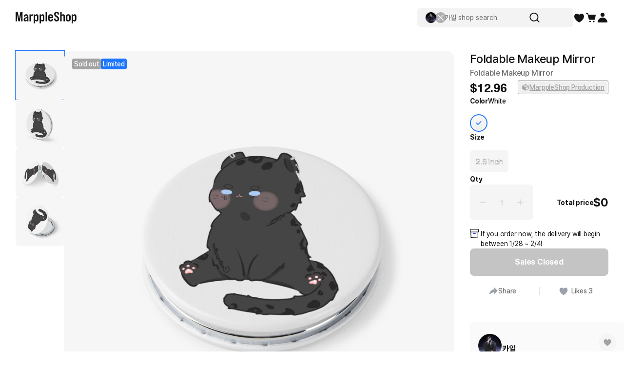

--- FILE ---
content_type: text/html; charset=utf-8
request_url: https://marpple.shop/en/gold_side/products/16498626
body_size: 57092
content:
<!DOCTYPE html>

<html lang="en"
      class="creator product-detail creator product-detail-page   "
      mp_worker_policy="false"
      master_admin="false"
      is_session="false"
      is_temp=""
      can_selling="true"
      is_seller="false"
      is_crew="false"
      is_verify="false"
      is_mobile="false"
      is_ie="false"
      crew_name=""
      bonus_profit_service="true"
      is_plus="false"
      is_app="false"
      need_adult_check="false"
      not-safe-area="false"
      is_youtube_app="false"
      data-is_inhouse="false"
      safe-area="false"
      data-marketplace_name="MARPPLE_SHOP"
>
<head>
    <meta charset="utf-8">
    <!-- Google Tag Manager -->
    <script>(function(w,d,s,l,i){w[l]=w[l]||[];w[l].push({'gtm.start':
          new Date().getTime(),event:'gtm.js'});var f=d.getElementsByTagName(s)[0],
        j=d.createElement(s),dl=l!='dataLayer'?'&l='+l:'';j.async=true;j.src=
        'https://www.googletagmanager.com/gtm.js?id='+i+dl;f.parentNode.insertBefore(j,f);
      })(window,document,'script','dataLayer','GTM-WZVQ58XT');</script>
    <!-- End Google Tag Manager -->

    
        <meta name="viewport"
              content="viewport-fit=cover,width=device-width,initial-scale=0,minimum-scale=1.0,maximum-scale=1.0,user-scalable=no"
              id="viewport">
    
    
    <meta content="IE=edge" http-equiv="X-UA-Compatible">
    <meta name="format-detection" content="telephone=no">
    <meta name="google-site-verification" content="_RWNKYX0u59GAvQEfFZwz3PEDymirTtzZgggTthHZ84" />
    <meta name="google-site-verification" content="bKTBvNaZd9H6_IWV00LMO5huC3l-i3toOz67FHx282s" />
    <meta name="facebook-domain-verification" content="iqd8u5oo55lc9g73taukae81aowgpo" />
    <meta property="og:type" content="website">
    <meta name="naver-site-verification" content="f3615cca48dea1397cf6af88849219737e72151b" />

    <!--  webtoonfriends.kr 네이버 서치어드바이저 등록-->
    <meta name="naver-site-verification" content="63490e3802ef5048192cd14ff72192a06cb8684e" />
    
        
            <title>
                
                카일 Foldable Makeup Mirror ㅣ MARPPLESHOP
            </title>
        
        <meta name="description" content="카일 Foldable Makeup Mirror, Foldable Makeup Mirror $12.96">
        <meta property="og:image" content="//s3.marpple.co/files/u_3481188/2024/2/original/8d0a2d68d2b09af190b98fb164e7b50c5a91ca3b1.jpeg">
        <meta property="og:url" content="https://marpple.shop/en/gold_side/products/16498626">
        <meta property="og:title" content="카일 Foldable Makeup Mirror ㅣ MARPPLESHOP">
        <meta property="og:description" content="카일 Foldable Makeup Mirror, Foldable Makeup Mirror $12.96">
        
    
    <script>
      (function () {
        window.is_ipad_session = false;
        const is_ipad = (() => {
          const ua = navigator.userAgent || navigator.vendor || window.opera;
          const isIpad = /iPad/.test(ua);
          const isMac = /Macintosh/i.test(ua);
          const isTouchDevice = 'ontouchstart' in window || navigator.maxTouchPoints > 1;
          return isIpad || (isMac && isTouchDevice);
        })();

        const html$ = document.querySelector('html');
        const fetchUseIpad = (__use_ipad) => {
          if (typeof fetch == 'function') {
            html$.style.visibility='hidden';
            return fetch('/@api/mp/use_ipad', {
              method: 'PATCH',
              headers: {'Content-Type': 'application/json'},
              body: JSON.stringify({__use_ipad}),
            }).then(r => {
              window.location.reload();
            }).catch(() => {
              html$.style.visibility='';
            });
          }
        };
        if (is_ipad) {
          if (false) {
            if (!is_ipad_session) fetchUseIpad(true);
          } else {
            if (is_ipad_session) fetchUseIpad(false);
          }
          html$.style.overflowY = 'scroll';
        } else {
          if (is_ipad_session) fetchUseIpad(false);
        }
      })();
    </script>

    <link rel="canonical" href="https://marpple.shop/kr/gold_side/products/16498626">
    
        <link rel="alternate" href="https://marpple.shop/en/gold_side/products/16498626" hreflang="en" />
    
    
        <link rel="alternate" href="https://marpple.shop/jp/gold_side/products/16498626" hreflang="ja" />
    
    <!--font family-->
    <link rel="stylesheet preload prefetch" as="style" href="/font/pretendard.css" type="text/css">
    <link rel="stylesheet preload prefetch" as="style" href="/font/unica.css" type="text/css">
    <link rel="stylesheet preload prefetch" as="style" href="/font/bebas.css" type="text/css">
    <link rel="stylesheet preload prefetch" as="style" href="/font/campton.css" type="text/css">

    <link rel="apple-touch-icon-precomposed" href="/ico/creator/apple-touch-icon-precomposed-120.png?v=2024021601"
          sizes="120x120">
    <link rel="apple-touch-icon-precomposed" href="/ico/creator/apple-touch-icon-precomposed-152.png?v=2024021601"
          sizes="152x152">
    <link rel="apple-touch-icon-precomposed" href="/ico/creator/apple-touch-icon-precomposed-180.png?v=2024021601"
          sizes="180x180">
    <link rel="icon" type="image/png" href="/ico/creator/favicon-192.png?v=2024021601" sizes="192x192">
    <link rel="shortcut icon" href="/ico/creator/favicon.ico?v=2024021601" sizes="32x32">

    <link rel="stylesheet" href="/font/font.css?t=202406241115">
    <link rel="stylesheet" href="/font/MakerFont/MakerFont.css?t=202406241115">
    <link rel="stylesheet" href="/font/MakerFont/s3.font.css?t=20250422">
    <link rel="stylesheet" href="/font/settings-libs/linearicons.css?t=2021012915">
    <link rel="stylesheet" href="/font/settings-libs/pe-icon-7-stroke.css">
    <link rel="stylesheet" type="text/css"
          href="//style.marpple.co/dist/style/190516214748/rangeslider_Zhzq6qvfc6V7aT.css">
    <link rel="stylesheet" type="text/css" href="//style.marpple.co/dist/style/190516214748/swiper_sZT7U9dx6kRQbi.css">
    
    <link rel="stylesheet" type="text/css" href="https://s3.marpple.co/build/prod_tts_mps_dist/18096_a8e1d630b7b48633a54c.css">
    <link rel="stylesheet" type="text/css" href="https://s3.marpple.co/build/prod_tts_mps_dist/63314_a614c662052b9dadd9e2.css">
    <link rel="stylesheet" type="text/css" href="https://s3.marpple.co/build/prod_tts_mps_dist/53236_90cdb65737095a763390.css">
    <link rel="stylesheet" type="text/css" href="https://s3.marpple.co/build/prod_tts_mps_dist/38792_dddc8c5fee3e53646ee4.css">
    <link rel="stylesheet" type="text/css" href="https://s3.marpple.co/build/prod_tts_mps_dist/72076_1f937e3790e67508dd6e.css">
    <link rel="stylesheet" type="text/css" href="https://s3.marpple.co/build/prod_tts_mps_dist/34231_09e8a886f2f0f6888506.css">
    
        <link rel="stylesheet" type="text/css" href="https://s3.marpple.co/build/prod_tts_mps_dist/19874_62ef4b3869b52e32d2c2.css">
    
</head>
<body class="product-detail creator product-detail-page   mshop is_pc">
<!-- Google Tag Manager (noscript) -->
<noscript><iframe src="https://www.googletagmanager.com/ns.html?id=GTM-WZVQ58XT"
                  height="0" width="0" style="display:none;visibility:hidden"></iframe></noscript>
<!-- End Google Tag Manager (noscript) -->
<script></script>

<div id="body">
    <div
      class="don_frame is_show "
      id=""
      frame_name="/modules/MShop/App/ProductDetail/S/Mui/frame.js"
      frame_index="0"
      frame_tag=""
      hide_frame_button_type=""
      is_height=false
      is-mui="true"
      
      
    >
      <div class="don_wrapper">
        <div class="body">
          <div
            class="don_page is_show "
            id=""
            page_name="/modules/MShop/App/ProductDetail/S/Mui/page.js"
            page_index="0"
            tab_length="1"
            hide_frame_button_type=""
            
          >
            <div class="don_wrapper">
              <div class="header">
                <button type="button" class="don_back_page"><span>BACK</span></button><div class="tab_buttons"><button class="tab_button" selected="true" tab_name="/modules/MShop/App/ProductDetail/S/Mui/tab.js" tab_index="0"></button></div><button type="button" class="don_hide_frame"><span></span></button>
              </div>
              <div class="body"><div
      class="don_tab  is_show"
      id=""
      tab_name="/modules/MShop/App/ProductDetail/S/Mui/tab.js"
      
    >
      <div class="don_wrapper"><div data-rune="LayoutView" data-rune-parent="null" class="LayoutView layout__0c0dfc36   undefined">
      <div class="body_container__0c0dfc36 LayoutView__body_container"><div
      id="product_detail"
      is_mobile="false"
      is_selling_product="false"
      has_period_limit="true"
      has_quantity_limit="false"
      is_digital_product="false"
      data-n="1"
      data-user=""
      class="pd"
    >
      <div class="pd-contents">
      <div class="pd-contents__preview">
        <div class="pd-preview">
      <div class="pd-preview__thumbs">
        
            <button class="pd-preview__thumbs-btn active" data-index="0">
              <span
      class="mp-product-img-bg-wrap"
      style="background-color: #f6f6f6"
      data-composite_template_id="2133"
      data-is_character="false"
    >
      <img
        class="mp-product-img"
        src="https://common.image.cf.marpple.co/files/u_3481188/2024/2/original/fda4770d7773b59d4abf1b629e6640e7398e7e131.png?q=92&w=156&f=jpeg&bg=f6f6f6"
        style=""
        data-composite_template_id="2133"
        alt=""
      />
    </span>
            </button>
            <button class="pd-preview__thumbs-btn " data-index="1">
              <span
      class="mp-product-img-bg-wrap"
      style="background-color: #f6f6f6"
      data-composite_template_id="2138"
      data-is_character="false"
    >
      <img
        class="mp-product-img"
        src="https://common.image.cf.marpple.co/files/u_3481188/2024/2/original/838c2aa4cce467482d494b0d1c868c58cd9b59041.png?q=92&w=156&f=jpeg&bg=f6f6f6"
        style=""
        data-composite_template_id="2138"
        alt=""
      />
    </span>
            </button>
            <button class="pd-preview__thumbs-btn " data-index="2">
              <span
      class="mp-product-img-bg-wrap"
      style="background-color: #f6f6f6"
      data-composite_template_id="2158"
      data-is_character="false"
    >
      <img
        class="mp-product-img"
        src="https://common.image.cf.marpple.co/files/u_3481188/2024/2/original/10fdfddeafe9096d0fe8be7c88e4af5cdd502d951.png?q=92&w=156&f=jpeg&bg=f6f6f6"
        style=""
        data-composite_template_id="2158"
        alt=""
      />
    </span>
            </button>
            <button class="pd-preview__thumbs-btn " data-index="3">
              <span
      class="mp-product-img-bg-wrap"
      style="background-color: #f6f6f6"
      data-composite_template_id="2159"
      data-is_character="false"
    >
      <img
        class="mp-product-img"
        src="https://common.image.cf.marpple.co/files/u_3481188/2024/2/original/bdd31e20d0fc69447488f421d04eb71a4e9114091.png?q=92&w=156&f=jpeg&bg=f6f6f6"
        style=""
        data-composite_template_id="2159"
        alt=""
      />
    </span>
            </button>
      </div>

      <div class="pd-preview__swiper swiper-container">
        <div data-rune="ProductBadgeListView" data-rune-parent="null" class="ProductBadgeListView pd-preview__badges badge_container__d253bc7d">
        <span
        data-rune="ProductBadgeView" data-rune-parent="ProductBadgeListView" class="ProductBadgeView product_badge__c913bbe8 gray_filled__c913bbe8 medium__c913bbe8  font_14_medium_kr"
      >
        <span class="label__c913bbe8">
          Sold out
        </span>
      </span><span
        data-rune="ProductBadgeView" data-rune-parent="ProductBadgeListView" class="ProductBadgeView product_badge__c913bbe8 blue_filled__c913bbe8 medium__c913bbe8  font_14_medium_kr"
      >
        <span class="label__c913bbe8">Limited</span>
      </span>
      </div><script class="__RUNE_DATA__ ProductBadgeListView" type="application/json" data-rune-base-name="View">{"data":{"badges":[{"type":"SoldOut"},{"type":"Limited"}],"options":{"styles":{"container":"pd-preview__badges"},"lang":"en","size":"medium","max_length":3,"state":"MembershipWithLabel","baseTimestamp":1769019621689,"useTimerTick":true}},"args":[],"key":"","name":"ProductBadgeListView"}</script>
        <div
        data-rune="NViewing" data-rune-parent="null" class="NViewing n_viewing__335d1a28 normal__335d1a28 pd-preview__n-viewing"
      >
        <div
          class="text__335d1a28 font_12_medium_kr"
        >
          <b>1</b><span>fans watching this now!</span>
        </div>
      </div>

        <div class="swiper-wrapper">
          
            <div class="swiper-slide active">
              <span
      class="mp-product-img-bg-wrap"
      style="background-color: #f6f6f6"
      data-composite_template_id="2133"
      data-is_character="false"
    >
      <img
        class="mp-product-img"
        src="https://common.image.cf.marpple.co/files/u_3481188/2024/2/original/fda4770d7773b59d4abf1b629e6640e7398e7e131.png?q=92&w=1600&f=jpeg&bg=f6f6f6"
        style=""
        data-composite_template_id="2133"
        alt=""
      />
    </span>
            </div>
          
            <div class="swiper-slide ">
              <span
      class="mp-product-img-bg-wrap"
      style="background-color: #f6f6f6"
      data-composite_template_id="2138"
      data-is_character="false"
    >
      <img
        class="mp-product-img"
        src="https://common.image.cf.marpple.co/files/u_3481188/2024/2/original/838c2aa4cce467482d494b0d1c868c58cd9b59041.png?q=92&w=1600&f=jpeg&bg=f6f6f6"
        style=""
        data-composite_template_id="2138"
        alt=""
      />
    </span>
            </div>
          
            <div class="swiper-slide ">
              <span
      class="mp-product-img-bg-wrap"
      style="background-color: #f6f6f6"
      data-composite_template_id="2158"
      data-is_character="false"
    >
      <img
        class="mp-product-img"
        src="https://common.image.cf.marpple.co/files/u_3481188/2024/2/original/10fdfddeafe9096d0fe8be7c88e4af5cdd502d951.png?q=92&w=1600&f=jpeg&bg=f6f6f6"
        style=""
        data-composite_template_id="2158"
        alt=""
      />
    </span>
            </div>
          
            <div class="swiper-slide ">
              <span
      class="mp-product-img-bg-wrap"
      style="background-color: #f6f6f6"
      data-composite_template_id="2159"
      data-is_character="false"
    >
      <img
        class="mp-product-img"
        src="https://common.image.cf.marpple.co/files/u_3481188/2024/2/original/bdd31e20d0fc69447488f421d04eb71a4e9114091.png?q=92&w=1600&f=jpeg&bg=f6f6f6"
        style=""
        data-composite_template_id="2159"
        alt=""
      />
    </span>
            </div>
          
        </div>
      </div>
    </div>
      </div>
      
      <div class="pd-contents__tabs"><div class="pd-tabs">
      <div data-key="product_info" class="pd-tabs__item active">
                Product Info
              </div><div data-key="purchaseInfo" class="pd-tabs__item ">
                Purchase/Shipping
              </div><div data-key="fanLetter" class="pd-tabs__item ">
                Fan Letters
              </div><div data-key="review" class="pd-tabs__item ">
                <svg data-key="review" xmlns="http://www.w3.org/2000/svg" width="100%" height="100%" viewBox="0 0 24 24" fill="none"><path data-key="review" d="M11.1302 2.98C11.4902 2.26 12.5202 2.26 12.8802 2.98L15.2202 7.71C15.3602 8 15.6402 8.2 15.9502 8.24L21.1702 9C21.9702 9.12 22.2902 10.1 21.7102 10.66L17.9302 14.34C17.7002 14.56 17.6002 14.89 17.6502 15.2L18.5402 20.4C18.6802 21.2 17.8402 21.8 17.1302 21.43L12.4602 18.97C12.1802 18.82 11.8402 18.82 11.5502 18.97L6.88017 21.43C6.17017 21.81 5.33017 21.2 5.47017 20.4L6.36017 15.2C6.41017 14.88 6.31017 14.56 6.08017 14.34L2.30017 10.66C1.72017 10.1 2.04017 9.11 2.84017 9L8.06017 8.24C8.38017 8.19 8.65017 7.99 8.79017 7.71L11.1302 2.98Z" fill="currentColor" /></svg><span data-key="review">Reviews</span>
              </div>
    </div></div>
      <div class="pd-contents__tabs-contents" current-tab="product_info">
        <div class="pd-contents__group pd-info-group" tab_name="product_info">
      <div class="info_el"><ul class="pb-summary">
      <li class="pb-summary__item">
      <span class="pb-summary__item-title font_14_medium_kr">크리에이터</span>
      <div class="pb-summary__item-description font_14_medium_kr"><a
            href="/en/gold_side"
            data-post-message="$dataStr_{(2)navigate(2):{(2)name(2):(2)UtilScreen(2),(2)params(2):{(2)uri(2):(2)/en/gold_side(2)}}}"
          >
            카일
          </a></div>
    </li><li class="pb-summary__item">
      <span class="pb-summary__item-title font_14_medium_kr">카테고리</span>
      <div class="pb-summary__item-description font_14_medium_kr"><a href="/en/@/goods/products" data-post-message="$dataStr_{(2)navigate(2):{(2)name(2):(2)Home(2),(2)params(2):{(2)uri(2):(2)/en/@/goods/products(2)}}}"
      >Goods</a
    >&nbsp;>&nbsp;<a href="/en/@/goods/products?cate_list_id=188" data-post-message="$dataStr_{(2)navigate(2):{(2)name(2):(2)Home(2),(2)params(2):{(2)uri(2):(2)/en/@/goods/products?cate_list_id=188(2)}}}"
      >Fan Goods</a
    ></div>
    </li><li class="pb-summary__item">
      <span class="pb-summary__item-title font_14_medium_kr">제품명</span>
      <div class="pb-summary__item-description font_14_medium_kr"><span>Foldable Makeup Mirror</span></div>
    </li>
    </ul></div>
      
      <div class="info_el"><div class="pd-story">
      
      
      
      <!-- 틱톡 임베드 -->
      
      
      
      
    </div></div>
      <div class="info_el"><div class="pd-bp product_info_detail" bp_id="5372">
      
          <div class="pd-bp__section thumbs">
            <div class="pd-bp__thumbs" is_vertical="false">
              <div class="swiper_thumbnails swiper-container pd-bp__swiper">
                <div class="swiper-wrapper">
                  
                      <div class="pd-preview__item swiper-slide pd-bp__slide">
                        <img src='https://common.image.cf.marpple.co/files/u_1686012/2022/2/original/8b95fa3c3f164ef0d7c58bde7b54144fb98467cd5.jpg?q=90&w=1340&f=jpg' width='100%'>
                      </div>
                    
                      <div class="pd-preview__item swiper-slide pd-bp__slide">
                        <img src='https://common.image.cf.marpple.co/files/u_1686012/2022/2/original/546206dc7241cc1dc848ded5bbf3c1061bba38933.jpg?q=90&w=1340&f=jpg' width='100%'>
                      </div>
                    
                      <div class="pd-preview__item swiper-slide pd-bp__slide">
                        <img src='https://common.image.cf.marpple.co/files/u_1686012/2022/2/original/c746ef5b065ea5ba4f372303bc009c52841a8d8c4.jpg?q=90&w=1340&f=jpg' width='100%'>
                      </div>
                    
                      <div class="pd-preview__item swiper-slide pd-bp__slide">
                        <img src='https://common.image.cf.marpple.co/files/u_1686012/2022/2/original/d70cac350a9c3e12b8603137556c17cf31a925c67.jpg?q=90&w=1340&f=jpg' width='100%'>
                      </div>
                    
                      <div class="pd-preview__item swiper-slide pd-bp__slide">
                        <img src='https://common.image.cf.marpple.co/files/u_1686012/2022/2/original/ffb9e9728b5772a6f31c062a3035dcc256c266546.jpg?q=90&w=1340&f=jpg' width='100%'>
                      </div>
                    
                      <div class="pd-preview__item swiper-slide pd-bp__slide">
                        <img src='https://common.image.cf.marpple.co/files/u_1686012/2022/2/original/6356293827ba2bbc12db8af408e9ba152962d18d1.jpg?q=90&w=1340&f=jpg' width='100%'>
                      </div>
                    
                      <div class="pd-preview__item swiper-slide pd-bp__slide">
                        <img src='https://common.image.cf.marpple.co/files/u_1686012/2022/2/original/d8caed9042030ffbc342a82fb0a37b46d3b23c762.jpg?q=90&w=1340&f=jpg' width='100%'>
                      </div>
                    
                      <div class="pd-preview__item swiper-slide pd-bp__slide">
                        <img src='https://common.image.cf.marpple.co/files/u_1686012/2022/2/original/c410f789f965210b45542591a2cf7262b2378cff8.jpg?q=90&w=1340&f=jpg' width='100%'>
                      </div>
                    
                      <div class="pd-preview__item swiper-slide pd-bp__slide">
                        <img src='https://common.image.cf.marpple.co/files/u_1686012/2022/2/original/d878c2b7c8a90470ac615b32b904d0538ade81fb10.jpg?q=90&w=1340&f=jpg' width='100%'>
                      </div>
                    
                      <div class="pd-preview__item swiper-slide pd-bp__slide">
                        <img src='https://common.image.cf.marpple.co/files/u_1686012/2022/2/original/71679b20f13b4592a29e23d919e0b3320c7abae411.jpg?q=90&w=1340&f=jpg' width='100%'>
                      </div>
                    
                      <div class="pd-preview__item swiper-slide pd-bp__slide">
                        <img src='https://common.image.cf.marpple.co/files/u_1686012/2022/2/original/3d6a95fd5df975588d1458603ab033033de489c39.jpg?q=90&w=1340&f=jpg' width='100%'>
                      </div>
                    
                      <div class="pd-preview__item swiper-slide pd-bp__slide">
                        <img src='https://common.image.cf.marpple.co/files/u_1686012/2022/2/original/f80093711aa9fcd00d5d2b01a4163c1729bc053b1.jpg?q=90&w=1340&f=jpg' width='100%'>
                      </div>
                    
                </div>
                <div class="swiper-scrollbar"></div>
              </div>
            </div>
          </div>
      
      
          <div class="pd-bp__section">
            <div class="pd-bp__section-header">
              <h4 class="tit">Product Basic Info</h4>
            </div>
            <div class="pd-bp__info">
              <p>This is a compact, hand-held circular mirror.<br />
Its PU leather cover makes it look more luxurious.<br />
Because internal mirrors with various magnifications are attached, it is useful.</p>
<ul>
<li>The bottom (No. 1) is produced as a normal, while the top (No. 2) is made as a magnifying mirror.</li>
<li>Material : Outside - PU leather, Inside - steel, glass</li>
<li>Made in China</li>
</ul>
<p><strong>Notice</strong></p>
<ul>
<li>It is not possible to print on the side due to the nature of printing.</li>
<li>The printing may be moved by 1~2 mm depending on where it was done.</li>
<li>White photos cannot be printed due to the nature of printing.</li>
<li>The product will be delivered packaged in a box.</li>
</ul>

            </div>
            <div class="pd-bp__info">
              <p><strong>Precautions for Purchase</strong></p>
              <ul>
                <li>
                  A purchase order made by a minor may be cancelled by the same minor or his/her guardian if his/her guardian has not consented to such purchase.
                </li>
              </ul>
            </div>
            <div class="pd-bp__brand" style="display: none;">
              <div class="pd-bp__brand-logo"></div>
              <img src="" alt="" />
              <div class="pd-bp__brand-name"></div>
              <div class="pd-bp__brand-description"></div>
            </div>
          </div>
      
      
      <div class="pd-bp__section size">
      <div class="pd-bp__section-header">
        <span class="tit">Size chart</span>
      </div>
      <div class="pd-bp__size-info">
        <div class='table-wrapper'><table><tr><th>Size (inch)</th><th>ONE</th></tr><tr><th>Diameter</th><td>2.3</td></tr></table></div>
        
        
      </div>
    </div>
      
    </div></div>
      <div class="pd-info-group__hide">
        <button type="button" class="pd-info-group__btn">View More</button>
      </div>
    </div>
    <div tab_name="purchaseInfo" class="pd-contents__group">
      <div class="pd-purchase-info">
      <h3 class="pd-purchase-info__title">Purchase/Shipping</h3>

      <!--  배송안내  -->
      <div class="pd-purchase-info__section">
        <div class="pd-purchase-info__header">
          <h4>Shipping</h4>
          <div class="arrow"><svg xmlns="http://www.w3.org/2000/svg" viewBox="0 0 16 16" fill="none">
      <path d="M14.4 4.39999L7.99998 11.6L1.59998 4.39999H14.4Z" fill="black" />
    </svg></div>
        </div>
        <div class="pd-purchase-info__body">
          <div class="pd-purchase-info__body--inner">
            <div class="pd-purchase-info__body__desc">
                    <p>
                      All the goods are newly manufactured in custom order and delivered.<br/>If you order now, the manufacturing process begins on <span sytle=”color:#1C75FF;”>1&#x2F;28</span>, and the goods are to be shipped out before <span sytle=”color:#1C75FF;”>2&#x2F;4</span>.
                    </p>
                  </div>

            <!--  배송비 테이블  -->
            <table class="pd-purchase-info__table">
      <tr>
        <th>Shipping Method</th>
        <td>
          Standard Courier(DHL)
        </td>
      </tr>
      <tr>
        <th>Delivery Area</th>
        <td>Nationwide</td>
      </tr>

      <tr>
        <th>Delivery Timeframe</th>
        <td>
          After the product is shipped, it can be received within 1-3 business days. However, in the case of remote or mountainous areas or when the courier service has a high volume of shipments, it may take a little longer.
        </td>
      </tr>
    </table>

            <!--  링크 버튼  -->
            <div class="pd-purchase-info__links pd-links">
              <a
                href="/en/@/help?type=creator_mall_customer_faq_kr&hg_id=341"
                class="pd-links__item"
                data-post-message="$dataStr_{(2)screen(2):{(2)title(2):(2)FAQ(2),(2)type(2):(2)sub(2),(2)uri(2):(2)/en/@/help?type=creator_mall_customer_faq_kr&hg_id=341(2)}}"
              >
                View Delivery FAQ
              </a>
            </div>
          </div>
        </div>
      </div>
      <div class="pd-purchase-info__divider"></div>

      <!--  교환/환불  -->
      <div class="pd-purchase-info__section">
        <div class="pd-purchase-info__header">
          <h4>Exchange / Refund</h4>
          <div class="arrow"><svg xmlns="http://www.w3.org/2000/svg" viewBox="0 0 16 16" fill="none">
      <path d="M14.4 4.39999L7.99998 11.6L1.59998 4.39999H14.4Z" fill="black" />
    </svg></div>
        </div>
        <div class="pd-purchase-info__body">
          <div class="pd-purchase-info__body--inner">
            <div class="pd-purchase-info__body__desc">
              <p>
                All products delivered by MarppleShop are <span style="color:#1C75FF;">custom-made</span> based on your order, so exchange/refund due to simple change of mind are not possible. However, if you receive a defective product or if there is a shipping error, you can contact our customer service within 7 days via email, Individual Inquiry, or through our customer center for exchange or refund.
              </p>
            </div>
            <table class="pd-purchase-info__table">
              <tr>
                <th>Customer Service Center</th>
                <td>
                  <a href="tel:1566-5496">1566-5496</a>
                </td>
              </tr>
              <tr>
                <th>Email</th>
                <td>
                  <a href="/cdn-cgi/l/email-protection#dfbcac9fb2beadafafb3baacb7b0aff1bcb0b2"><span class="__cf_email__" data-cfemail="3e5d4d7e535f4c4e4e525b4d56514e105d5153">[email&#160;protected]</span></a>
                </td>
              </tr>
            </table>
            
            <div class="pd-purchase-info__anchor">
              <a class="anc_retraction_guide">
                <svg viewBox="0 0 24 24" fill="none">
      <circle cx="12" cy="12" r="7" stroke="currentColor" stroke-width="2" />
      <rect
        x="5.63599"
        y="7.05078"
        width="2"
        height="16"
        transform="rotate(-45 5.63599 7.05078)"
        fill="currentColor"
      />
    </svg>
                Quality Assurance Guidelines
                <svg viewBox="0 0 12 12" fill="none">
      <path d="M4 2L8 6L4 10" stroke="currentColor" stroke-linecap="round" stroke-linejoin="round" />
    </svg>
              </a>
              <a class="quality_guide">
                <svg viewBox="0 0 24 24" fill="none">
      <g clip-path="url(#clip0_128_136695)">
        <path
          d="M5.61396 5.63604L9.2226 5.34807L11.9779 3L14.7332 5.34807L18.3419 5.63604L18.6299 9.24468L20.9779 12L18.6299 14.7553L18.3419 18.364L14.7332 18.6519L11.9779 21L9.2226 18.6519L5.61396 18.364L5.32599 14.7553L2.97792 12L5.32599 9.24468L5.61396 5.63604Z"
          fill="currentColor"
        />
        <path
          fill-rule="evenodd"
          clip-rule="evenodd"
          d="M8.56066 10.9393L7.5 12L9.82812 14.3281L9.97487 14.4749L10.8888 15.3888L16.5456 9.73193L15.485 8.67127L10.8888 13.2675L8.56066 10.9393Z"
          fill="white"
        />
      </g>
      <defs>
        <clipPath id="clip0_128_136695">
          <rect width="24" height="24" fill="white" />
        </clipPath>
      </defs>
    </svg>
                Quality Warranty Criteria
                <svg viewBox="0 0 12 12" fill="none">
      <path d="M4 2L8 6L4 10" stroke="currentColor" stroke-linecap="round" stroke-linejoin="round" />
    </svg>
              </a>
            </div>
            <div class="pd-purchase-info__links pd-links">
              <a href="/cdn-cgi/l/email-protection#95f6e6d5f8f4e7e5e5f9f0e6fdfae5bbf6faf8" class="pd-links__item">
                <span>Individual Inquiry</span>
              </a>
              <a
                href="/en/@/help?type=creator_mall_customer_faq_kr&hg_id=342"
                class="pd-links__item"
                data-post-message="$dataStr_{(2)screen(2):{(2)title(2):(2)FAQ(2),(2)type(2):(2)sub(2),(2)uri(2):(2)/en/@/help?type=creator_mall_customer_faq_kr&hg_id=342(2)}}"
              >
                View Exchange/Refund FAQ
              </a>
            </div>
          </div>
        </div>
      </div>
      <div class="pd-purchase-info__divider"></div>

      <!--  신고안내  -->
      <div class="pd-purchase-info__section">
        <div class="pd-purchase-info__header">
          <h4>Report</h4>
          <div class="arrow"><svg xmlns="http://www.w3.org/2000/svg" viewBox="0 0 16 16" fill="none">
      <path d="M14.4 4.39999L7.99998 11.6L1.59998 4.39999H14.4Z" fill="black" />
    </svg></div>
        </div>
        <div class="pd-purchase-info__body">
          <div class="pd-purchase-info__body--inner">
            <div class="pd-purchase-info__body__desc">
              <p>MarppleShop operates a reporting center for creators, consumers, and copyright protection.<br/>You can report products that violate internal MarppleShop regulations or are deemed to infringe on the copyrights or portrait rights of third-party works.</p>
            </div>
            <div class="pd-purchase-info__anchor">
              <a
                href="/en/@/solution/add?product_id=16498626"
                data-post-message="$dataStr_{(2)navigate(2):{(2)name(2):(2)EmptyScreen(2),(2)params(2):{(2)uri(2):(2)/en/@/solution/add?product_id=16498626(2)}}}"
                class="product_report_btn"
              >
                <svg viewBox="0 0 16 16" fill="none">
    <g clip-path="url(#clip0_128_136707)">
      <path
        d="M13.1667 12.9987H2.83333C2.3731 12.9987 2 13.3718 2 13.832C2 14.2923 2.3731 14.6654 2.83333 14.6654H13.1667C13.6269 14.6654 14 14.2923 14 13.832C14 13.3718 13.6269 12.9987 13.1667 12.9987Z"
        fill="currentColor"
      />
      <path
        d="M8 1.33203C5.4 1.33203 3.29333 3.4387 3.29333 6.0387V11.1654C3.29333 11.532 3.59333 11.832 3.96 11.832H12.04C12.4067 11.832 12.7067 11.532 12.7067 11.1654V6.0387C12.7067 3.4387 10.6 1.33203 8 1.33203ZM8 3.58536C6.64667 3.58536 5.54667 4.68536 5.54667 6.0387C5.54667 6.3587 5.28667 6.62536 4.96 6.62536C4.63333 6.62536 4.37333 6.36537 4.37333 6.0387C4.37333 4.0387 6 2.4187 7.99333 2.4187C8.31333 2.4187 8.58 2.6787 8.58 3.00536C8.58 3.33203 8.32 3.59203 7.99333 3.59203L8 3.58536Z"
        fill="currentColor"
      />
    </g>
    <defs>
      <clipPath id="clip0_128_136707">
        <rect width="16" height="16" fill="white" />
      </clipPath>
    </defs>
  </svg> Report
                <svg viewBox="0 0 12 12" fill="none">
      <path d="M4 2L8 6L4 10" stroke="currentColor" stroke-linecap="round" stroke-linejoin="round" />
    </svg>
              </a>
            </div>
          </div>
        </div>
      </div>
      <div class="pd-purchase-info__divider"></div>
    </div>
    </div>
    
    <div tab_name="recommend" class="pd-contents__group">
       <div class="pd-recommend-and-fan-letter">
          <ul
            class="pd-recommend-and-fan-letter__container pd-recommend-and-fan-letter__container--recommend"
          >
          <div class="pd-recommend-and-fan-letter__heading">
          <div data-rune="SectionTitle" data-rune-parent="null" class="SectionTitle section_title__99a6df45 medium__99a6df45">
      <div class="title_wrapper__99a6df45">
        <div data-rune="Title" data-rune-parent="SectionTitle" class="Title page_title__2bac9b66 medium__2bac9b66 light__2bac9b66 undefined">
        

        <div class="title__2bac9b66"">
          <h2 class="font_20_bold_kr">Related Products</h2>
          
        </div>

      </div>
        <div class="plugin_views__99a6df45"><a
        data-rune="SeeMoreLinkView" data-rune-parent="null" class="SeeMoreLinkView see_more__e272de66 font_16_medium_kr undefined light__e272de66"
        data-post-message="$dataStr_{(2)navigate(2):{(2)name(2):(2)EmptyScreen(2),(2)params(2):{(2)uri(2):(2)/en/gold_side(2)}}}"
        href="/en/gold_side"
      >
        See more
        
      </a><script data-cfasync="false" src="/cdn-cgi/scripts/5c5dd728/cloudflare-static/email-decode.min.js"></script><script class="__RUNE_DATA__ SeeMoreLinkView" type="application/json" data-rune-base-name="View">{"data":{"size":"medium","theme":"light","see_more_link":"/en/gold_side","navigate":{"navigate":{"name":"EmptyScreen","params":{"uri":"/en/gold_side"}}}},"args":[],"key":"","name":"SeeMoreLinkView"}</script></div>
      </div>
      
    </div><script class="__RUNE_DATA__ SectionTitle" type="application/json" data-rune-base-name="View">{"data":{"ssr":true,"title_props":{"title":{"_htmlStr":"Related Products"},"size":"medium"},"plugins":[{"custom_view_data":{"see_more_link":"/en/gold_side","navigate":{"navigate":{"name":"EmptyScreen","params":{"uri":"/en/gold_side"}}},"size":"medium"},"default_view_data":{"size":"xLarge","theme":"light"}}]},"args":[],"key":"","name":"SectionTitle"}</script>
           </div>
            <div class="pd-recommend-and-fan-letter__product_list_4"">
                <div data-rune="CardProductControllerView" data-rune-parent="null" class="CardProductControllerView" >
        <div data-rune="CardProductView" data-rune-parent="CardProductControllerView" class="CardProductView type_c_size_large_layout_vertical__afa4a570">
        <div
        data-rune="ProductImageView" data-rune-parent="CardProductView" class="ProductImageView product_image__b6c592f5 size_xlarge_large__b6c592f5"
      >
        <div
          class="dim_soldout__b6c592f5 font_bebas_32_bold"
        >
          SOLD OUT
        </div>

        <div
              class="badge_main_wrapper__b6c592f5 size_xlarge_large__b6c592f5"
            >
              
            </div>
        <div
              class="badge_realtime_wrapper__b6c592f5 size_xlarge_large__b6c592f5"
            >
              
            </div>

        <button
          type="button"
          class="like_wrapper__b6c592f5 size_xlarge_large__b6c592f5"
        >
          <span data-rune="LikeView" data-rune-parent="ProductImageView" class="LikeView size_large__842e7562"><svg
  xmlns="http://www.w3.org/2000/svg"
  width="100%"
  height="100%"
  viewBox="0 0 18 18"
  fill="none"
>
  <path
    d="M16.6262 4.5352C15.9068 2.82433 14.3241 2 12.7415 2C11.3027 2 9.87186 2.68435 9.08852 4.00639C9.07253 4.02972 9.05654 4.06083 9.04056 4.08416C9.02457 4.10749 9.00858 4.11526 8.9846 4.11526C8.96062 4.11526 8.94464 4.10749 8.92865 4.08416C8.91266 4.06083 8.89668 4.02972 8.88069 4.00639C8.10534 2.68435 6.66655 2 5.22776 2C3.66107 2 2.0784 2.82433 1.359 4.5352C0.391816 6.83711 1.52686 9.38009 3.00562 11.2232C5.97913 14.6605 8.40109 15.7725 8.90467 15.9825C8.96862 16.0058 9.03256 16.0058 9.09651 15.9825C9.60009 15.7803 12.0141 14.6682 14.9956 11.2232C16.4663 9.38009 17.6094 6.83711 16.6422 4.5352H16.6262Z"
    fill="#141414"
    fill-opacity="0.25"
  />
  <path
    d="M12.7412 1.5C14.3999 1.5 16.0824 2.32223 16.9443 4.03516H16.9746L17.1035 4.3418C18.1817 6.90843 16.8867 9.65542 15.3867 11.5352L15.3799 11.543L15.374 11.5508C12.3391 15.0576 9.85845 16.2152 9.2832 16.4463L9.26758 16.4521C9.09304 16.5158 8.90792 16.5158 8.7334 16.4521L8.71191 16.4443C8.14422 16.2076 5.65698 15.0513 2.62793 11.5498L2.62109 11.543L2.61523 11.5361C1.10559 9.65449 -0.179715 6.90793 0.898438 4.3418L1.06055 3.99316C1.92815 2.30917 3.59631 1.50007 5.22754 1.5C6.6369 1.5 8.06712 2.09579 8.98535 3.27441C9.90681 2.09683 11.33 1.50007 12.7412 1.5Z"
    stroke="white"
    stroke-opacity="0.6"
  />
</svg></span>
        </button>

        <a class="image_wrapper__b6c592f5" href="/gold_side/products/16512554" data-post-message="$dataStr_{(2)navigate(2):{(2)name(2):(2)SubScreen(2),(2)params(2):{(2)uri(2):(2)/gold_side/products/16512554(2)}}}">
          <img
            alt="카일, Vertical Photo Card "
            class="image__b6c592f5 lazy-src"
            data-src="https://common.image.cf.marpple.co/files/u_3481188/2024/2/original/017cdd832758fc3ac2503015a293137dba67f0351.png?q=92&amp;w=432&amp;f=webp&amp;bg=f6f6f6"
            data-composite_template_id="610"
            style="undefined"
          />
        </a>
      </div>

        <div class="product_info_detail__afa4a570">
          <div
            class="info__afa4a570 state_soldout__afa4a570"
          >
            <a
        data-rune="ProductTitleView" data-rune-parent="CardProductView" class="ProductTitleView adult_off_text_layout__f0ec7e20 font_15_regular_kr"
        href="/gold_side/products/16512554"
        data-post-message="$dataStr_{(2)navigate(2):{(2)name(2):(2)SubScreen(2),(2)params(2):{(2)uri(2):(2)/gold_side/products/16512554(2)}}}"
      >
        Vertical Photo Card 
      </a>
            <span data-rune="PriceView" data-rune-parent="CardProductView" class="PriceView font_16_bold_kr price-number"><span>$</span><span>5.22</span></span>
          </div>

          <div class="badge_sub__afa4a570">
            
          </div>
        </div>
      </div>
      </div><script class="__RUNE_DATA__ CardProductControllerView" type="application/json" data-rune-base-name="View">{"data":{"card_product_view_props":{"type":"C","size":"Large","layout":"Vertical","theme":"Light"},"product_card_view_data":{"id":16512554,"stores_product_id":5364345,"is_partner":false,"store_id":93106,"store_name":"카일","domain_name":"gold_side","profile_image_url":"//s3.marpple.co/files/u_3481188/2024/1/original/c24602da110563d71de72af00597e48bc02971551.png","category":{"root_id":1,"list_id":188,"item_id":263},"review_score":0,"review_count":0,"thumbnail_info":{"composite_template_id":610,"imageUrl":"//s3.marpple.co/files/u_3481188/2024/2/original/017cdd832758fc3ac2503015a293137dba67f0351.png","scale":1,"dimensions":{}},"thumbnails":{"value":[{"composite_template_id":610,"imageUrl":"//s3.marpple.co/files/u_3481188/2024/2/original/017cdd832758fc3ac2503015a293137dba67f0351.png","scale":1,"dimensions":{},"url":"//s3.marpple.co/files/u_3481188/2024/2/original/017cdd832758fc3ac2503015a293137dba67f0351.png","is_thumb":true}]},"thumbnail_ratio":1,"quantity":null,"order_count":5,"out_of_stock":false,"is_quantity_public":true,"sell_start_at":"2024-02-25T22:00:00.000Z","sell_end_at":"2024-03-31T14:59:00.000Z","price":5900,"price_en":5.22,"price_jp":614,"name":"Vertical Photo Card ","goods_type_id":"MPS","public_at":"2024-02-19T12:57:36.206Z","is_user_adult_verified":false,"is_liked":false,"is_membership":false,"is_token_gate":false,"is_public":true,"is_funding":false,"is_popular":false,"is_trending":false,"prev_total_sales_amount":null,"current_total_sales_amount":null,"realtime_current_rank":null,"stock":{"availableStock":null,"isStockPublic":true,"isOutOfStock":false},"legacyStock":{"quantity":null,"order_count":5,"isStockPublic":true},"product_shipping_policy":{"free_shipping_min_price":0,"shipping_price":0},"stockInfo":{"type":"LEGACY","productId":16512554,"stockStatus":"LEGACY_UNLIMITED","isOutOfStock":false,"availableStock":null,"spoId":null,"stockType":null,"stockItems":[],"displayConfig":{"enabled":true,"underThreshold":9007199254740991}},"user_id":null},"options":{"resize_width":432,"is_lazy":true}},"args":[],"key":"","name":"CardProductControllerView"}</script><div data-rune="CardProductControllerView" data-rune-parent="null" class="CardProductControllerView" >
        <div data-rune="CardProductView" data-rune-parent="CardProductControllerView" class="CardProductView type_c_size_large_layout_vertical__afa4a570">
        <div
        data-rune="ProductImageView" data-rune-parent="CardProductView" class="ProductImageView product_image__b6c592f5 size_xlarge_large__b6c592f5"
      >
        <div
          class="dim_soldout__b6c592f5 font_bebas_32_bold"
        >
          SOLD OUT
        </div>

        <div
              class="badge_main_wrapper__b6c592f5 size_xlarge_large__b6c592f5"
            >
              
            </div>
        <div
              class="badge_realtime_wrapper__b6c592f5 size_xlarge_large__b6c592f5"
            >
              
            </div>

        <button
          type="button"
          class="like_wrapper__b6c592f5 size_xlarge_large__b6c592f5"
        >
          <span data-rune="LikeView" data-rune-parent="ProductImageView" class="LikeView size_large__842e7562"><svg
  xmlns="http://www.w3.org/2000/svg"
  width="100%"
  height="100%"
  viewBox="0 0 18 18"
  fill="none"
>
  <path
    d="M16.6262 4.5352C15.9068 2.82433 14.3241 2 12.7415 2C11.3027 2 9.87186 2.68435 9.08852 4.00639C9.07253 4.02972 9.05654 4.06083 9.04056 4.08416C9.02457 4.10749 9.00858 4.11526 8.9846 4.11526C8.96062 4.11526 8.94464 4.10749 8.92865 4.08416C8.91266 4.06083 8.89668 4.02972 8.88069 4.00639C8.10534 2.68435 6.66655 2 5.22776 2C3.66107 2 2.0784 2.82433 1.359 4.5352C0.391816 6.83711 1.52686 9.38009 3.00562 11.2232C5.97913 14.6605 8.40109 15.7725 8.90467 15.9825C8.96862 16.0058 9.03256 16.0058 9.09651 15.9825C9.60009 15.7803 12.0141 14.6682 14.9956 11.2232C16.4663 9.38009 17.6094 6.83711 16.6422 4.5352H16.6262Z"
    fill="#141414"
    fill-opacity="0.25"
  />
  <path
    d="M12.7412 1.5C14.3999 1.5 16.0824 2.32223 16.9443 4.03516H16.9746L17.1035 4.3418C18.1817 6.90843 16.8867 9.65542 15.3867 11.5352L15.3799 11.543L15.374 11.5508C12.3391 15.0576 9.85845 16.2152 9.2832 16.4463L9.26758 16.4521C9.09304 16.5158 8.90792 16.5158 8.7334 16.4521L8.71191 16.4443C8.14422 16.2076 5.65698 15.0513 2.62793 11.5498L2.62109 11.543L2.61523 11.5361C1.10559 9.65449 -0.179715 6.90793 0.898438 4.3418L1.06055 3.99316C1.92815 2.30917 3.59631 1.50007 5.22754 1.5C6.6369 1.5 8.06712 2.09579 8.98535 3.27441C9.90681 2.09683 11.33 1.50007 12.7412 1.5Z"
    stroke="white"
    stroke-opacity="0.6"
  />
</svg></span>
        </button>

        <a class="image_wrapper__b6c592f5" href="/gold_side/products/16498550" data-post-message="$dataStr_{(2)navigate(2):{(2)name(2):(2)SubScreen(2),(2)params(2):{(2)uri(2):(2)/gold_side/products/16498550(2)}}}">
          <img
            alt="카일, Foldable Makeup Mirror"
            class="image__b6c592f5 lazy-src"
            data-src="https://common.image.cf.marpple.co/files/u_3481188/2024/2/original/69fa9265154afdef4f81d08cceedfd7bd2cf39301.png?q=92&amp;w=432&amp;f=webp&amp;bg=f6f6f6"
            data-composite_template_id="2133"
            style="undefined"
          />
        </a>
      </div>

        <div class="product_info_detail__afa4a570">
          <div
            class="info__afa4a570 state_soldout__afa4a570"
          >
            <a
        data-rune="ProductTitleView" data-rune-parent="CardProductView" class="ProductTitleView adult_off_text_layout__f0ec7e20 font_15_regular_kr"
        href="/gold_side/products/16498550"
        data-post-message="$dataStr_{(2)navigate(2):{(2)name(2):(2)SubScreen(2),(2)params(2):{(2)uri(2):(2)/gold_side/products/16498550(2)}}}"
      >
        Foldable Makeup Mirror
      </a>
            <span data-rune="PriceView" data-rune-parent="CardProductView" class="PriceView font_16_bold_kr price-number"><span>$</span><span>12.96</span></span>
          </div>

          <div class="badge_sub__afa4a570">
            
          </div>
        </div>
      </div>
      </div><script class="__RUNE_DATA__ CardProductControllerView" type="application/json" data-rune-base-name="View">{"data":{"card_product_view_props":{"type":"C","size":"Large","layout":"Vertical","theme":"Light"},"product_card_view_data":{"id":16498550,"stores_product_id":5353478,"is_partner":false,"store_id":93106,"store_name":"카일","domain_name":"gold_side","profile_image_url":"//s3.marpple.co/files/u_3481188/2024/1/original/c24602da110563d71de72af00597e48bc02971551.png","category":{"root_id":1,"list_id":188,"item_id":261},"review_score":0,"review_count":0,"thumbnail_info":{"composite_template_id":2133,"imageUrl":"//s3.marpple.co/files/u_3481188/2024/2/original/69fa9265154afdef4f81d08cceedfd7bd2cf39301.png","scale":1,"dimensions":{}},"thumbnails":{"value":[{"composite_template_id":2133,"imageUrl":"//s3.marpple.co/files/u_3481188/2024/2/original/69fa9265154afdef4f81d08cceedfd7bd2cf39301.png","scale":1,"dimensions":{},"url":"//s3.marpple.co/files/u_3481188/2024/2/original/69fa9265154afdef4f81d08cceedfd7bd2cf39301.png","is_thumb":true}]},"thumbnail_ratio":1,"quantity":null,"order_count":1,"out_of_stock":false,"is_quantity_public":true,"sell_start_at":"2024-02-25T22:00:00.000Z","sell_end_at":"2024-03-31T14:59:00.000Z","price":14500,"price_en":12.96,"price_jp":1477,"name":"Foldable Makeup Mirror","goods_type_id":"MPS","public_at":"2024-02-19T12:58:47.951Z","is_user_adult_verified":false,"is_liked":false,"is_membership":false,"is_token_gate":false,"is_public":true,"is_funding":false,"is_popular":false,"is_trending":false,"prev_total_sales_amount":null,"current_total_sales_amount":null,"realtime_current_rank":null,"stock":{"availableStock":null,"isStockPublic":true,"isOutOfStock":false},"legacyStock":{"quantity":null,"order_count":1,"isStockPublic":true},"product_shipping_policy":{"free_shipping_min_price":0,"shipping_price":0},"stockInfo":{"type":"LEGACY","productId":16498550,"stockStatus":"LEGACY_UNLIMITED","isOutOfStock":false,"availableStock":null,"spoId":null,"stockType":null,"stockItems":[],"displayConfig":{"enabled":true,"underThreshold":9007199254740991}},"user_id":null},"options":{"resize_width":432,"is_lazy":true}},"args":[],"key":"","name":"CardProductControllerView"}</script><div data-rune="CardProductControllerView" data-rune-parent="null" class="CardProductControllerView" >
        <div data-rune="CardProductView" data-rune-parent="CardProductControllerView" class="CardProductView type_c_size_large_layout_vertical__afa4a570">
        <div
        data-rune="ProductImageView" data-rune-parent="CardProductView" class="ProductImageView product_image__b6c592f5 size_xlarge_large__b6c592f5"
      >
        <div
          class="dim_soldout__b6c592f5 font_bebas_32_bold"
        >
          SOLD OUT
        </div>

        <div
              class="badge_main_wrapper__b6c592f5 size_xlarge_large__b6c592f5"
            >
              
            </div>
        <div
              class="badge_realtime_wrapper__b6c592f5 size_xlarge_large__b6c592f5"
            >
              
            </div>

        <button
          type="button"
          class="like_wrapper__b6c592f5 size_xlarge_large__b6c592f5"
        >
          <span data-rune="LikeView" data-rune-parent="ProductImageView" class="LikeView size_large__842e7562"><svg
  xmlns="http://www.w3.org/2000/svg"
  width="100%"
  height="100%"
  viewBox="0 0 18 18"
  fill="none"
>
  <path
    d="M16.6262 4.5352C15.9068 2.82433 14.3241 2 12.7415 2C11.3027 2 9.87186 2.68435 9.08852 4.00639C9.07253 4.02972 9.05654 4.06083 9.04056 4.08416C9.02457 4.10749 9.00858 4.11526 8.9846 4.11526C8.96062 4.11526 8.94464 4.10749 8.92865 4.08416C8.91266 4.06083 8.89668 4.02972 8.88069 4.00639C8.10534 2.68435 6.66655 2 5.22776 2C3.66107 2 2.0784 2.82433 1.359 4.5352C0.391816 6.83711 1.52686 9.38009 3.00562 11.2232C5.97913 14.6605 8.40109 15.7725 8.90467 15.9825C8.96862 16.0058 9.03256 16.0058 9.09651 15.9825C9.60009 15.7803 12.0141 14.6682 14.9956 11.2232C16.4663 9.38009 17.6094 6.83711 16.6422 4.5352H16.6262Z"
    fill="#141414"
    fill-opacity="0.25"
  />
  <path
    d="M12.7412 1.5C14.3999 1.5 16.0824 2.32223 16.9443 4.03516H16.9746L17.1035 4.3418C18.1817 6.90843 16.8867 9.65542 15.3867 11.5352L15.3799 11.543L15.374 11.5508C12.3391 15.0576 9.85845 16.2152 9.2832 16.4463L9.26758 16.4521C9.09304 16.5158 8.90792 16.5158 8.7334 16.4521L8.71191 16.4443C8.14422 16.2076 5.65698 15.0513 2.62793 11.5498L2.62109 11.543L2.61523 11.5361C1.10559 9.65449 -0.179715 6.90793 0.898438 4.3418L1.06055 3.99316C1.92815 2.30917 3.59631 1.50007 5.22754 1.5C6.6369 1.5 8.06712 2.09579 8.98535 3.27441C9.90681 2.09683 11.33 1.50007 12.7412 1.5Z"
    stroke="white"
    stroke-opacity="0.6"
  />
</svg></span>
        </button>

        <a class="image_wrapper__b6c592f5" href="/gold_side/products/16498506" data-post-message="$dataStr_{(2)navigate(2):{(2)name(2):(2)SubScreen(2),(2)params(2):{(2)uri(2):(2)/gold_side/products/16498506(2)}}}">
          <img
            alt="카일, Acrylic Figure M"
            class="image__b6c592f5 lazy-src"
            data-src="https://common.image.cf.marpple.co/files/u_3481188/2024/2/original/501957ba99bf39177f523d0109caede0280d87a71.png?q=92&amp;w=390&amp;f=webp&amp;bg=f6f6f6"
            data-composite_template_id="undefined"
            style="max-width:90%;max-height:90%;"
          />
        </a>
      </div>

        <div class="product_info_detail__afa4a570">
          <div
            class="info__afa4a570 state_soldout__afa4a570"
          >
            <a
        data-rune="ProductTitleView" data-rune-parent="CardProductView" class="ProductTitleView adult_off_text_layout__f0ec7e20 font_15_regular_kr"
        href="/gold_side/products/16498506"
        data-post-message="$dataStr_{(2)navigate(2):{(2)name(2):(2)SubScreen(2),(2)params(2):{(2)uri(2):(2)/gold_side/products/16498506(2)}}}"
      >
        Acrylic Figure M
      </a>
            <span data-rune="PriceView" data-rune-parent="CardProductView" class="PriceView font_16_bold_kr price-number"><span>$</span><span>59.29</span></span>
          </div>

          <div class="badge_sub__afa4a570">
            
          </div>
        </div>
      </div>
      </div><script class="__RUNE_DATA__ CardProductControllerView" type="application/json" data-rune-base-name="View">{"data":{"card_product_view_props":{"type":"C","size":"Large","layout":"Vertical","theme":"Light"},"product_card_view_data":{"id":16498506,"stores_product_id":5353437,"is_partner":false,"store_id":93106,"store_name":"카일","domain_name":"gold_side","profile_image_url":"//s3.marpple.co/files/u_3481188/2024/1/original/c24602da110563d71de72af00597e48bc02971551.png","category":{"root_id":1,"list_id":188,"item_id":332},"review_score":0,"review_count":0,"thumbnail_info":{"imageUrl":"//s3.marpple.co/files/u_3481188/2024/2/original/501957ba99bf39177f523d0109caede0280d87a71.png","scale":0.9,"dimensions":{}},"thumbnails":{"value":[{"imageUrl":"//s3.marpple.co/files/u_3481188/2024/2/original/501957ba99bf39177f523d0109caede0280d87a71.png","scale":0.9,"dimensions":{},"url":"//s3.marpple.co/files/u_3481188/2024/2/original/501957ba99bf39177f523d0109caede0280d87a71.png","is_thumb":true}]},"thumbnail_ratio":0.9,"quantity":null,"order_count":0,"out_of_stock":false,"is_quantity_public":true,"sell_start_at":"2024-02-25T22:00:00.000Z","sell_end_at":"2024-03-31T14:59:00.000Z","price":66000,"price_en":59.29,"price_jp":6655,"name":"Acrylic Figure M","goods_type_id":"MPS","public_at":"2024-02-19T12:58:52.343Z","is_user_adult_verified":false,"is_liked":false,"is_membership":false,"is_token_gate":false,"is_public":true,"is_funding":false,"is_popular":false,"is_trending":false,"prev_total_sales_amount":null,"current_total_sales_amount":null,"realtime_current_rank":null,"stock":{"availableStock":null,"isStockPublic":true,"isOutOfStock":false},"legacyStock":{"quantity":null,"order_count":0,"isStockPublic":true},"product_shipping_policy":{"free_shipping_min_price":0,"shipping_price":0},"stockInfo":{"type":"LEGACY","productId":16498506,"stockStatus":"LEGACY_UNLIMITED","isOutOfStock":false,"availableStock":null,"spoId":null,"stockType":null,"stockItems":[],"displayConfig":{"enabled":true,"underThreshold":9007199254740991}},"user_id":null},"options":{"resize_width":432,"is_lazy":true}},"args":[],"key":"","name":"CardProductControllerView"}</script><div data-rune="CardProductControllerView" data-rune-parent="null" class="CardProductControllerView" >
        <div data-rune="CardProductView" data-rune-parent="CardProductControllerView" class="CardProductView type_c_size_large_layout_vertical__afa4a570">
        <div
        data-rune="ProductImageView" data-rune-parent="CardProductView" class="ProductImageView product_image__b6c592f5 size_xlarge_large__b6c592f5"
      >
        <div
          class="dim_soldout__b6c592f5 font_bebas_32_bold"
        >
          SOLD OUT
        </div>

        <div
              class="badge_main_wrapper__b6c592f5 size_xlarge_large__b6c592f5"
            >
              
            </div>
        <div
              class="badge_realtime_wrapper__b6c592f5 size_xlarge_large__b6c592f5"
            >
              
            </div>

        <button
          type="button"
          class="like_wrapper__b6c592f5 size_xlarge_large__b6c592f5"
        >
          <span data-rune="LikeView" data-rune-parent="ProductImageView" class="LikeView size_large__842e7562"><svg
  xmlns="http://www.w3.org/2000/svg"
  width="100%"
  height="100%"
  viewBox="0 0 18 18"
  fill="none"
>
  <path
    d="M16.6262 4.5352C15.9068 2.82433 14.3241 2 12.7415 2C11.3027 2 9.87186 2.68435 9.08852 4.00639C9.07253 4.02972 9.05654 4.06083 9.04056 4.08416C9.02457 4.10749 9.00858 4.11526 8.9846 4.11526C8.96062 4.11526 8.94464 4.10749 8.92865 4.08416C8.91266 4.06083 8.89668 4.02972 8.88069 4.00639C8.10534 2.68435 6.66655 2 5.22776 2C3.66107 2 2.0784 2.82433 1.359 4.5352C0.391816 6.83711 1.52686 9.38009 3.00562 11.2232C5.97913 14.6605 8.40109 15.7725 8.90467 15.9825C8.96862 16.0058 9.03256 16.0058 9.09651 15.9825C9.60009 15.7803 12.0141 14.6682 14.9956 11.2232C16.4663 9.38009 17.6094 6.83711 16.6422 4.5352H16.6262Z"
    fill="#141414"
    fill-opacity="0.25"
  />
  <path
    d="M12.7412 1.5C14.3999 1.5 16.0824 2.32223 16.9443 4.03516H16.9746L17.1035 4.3418C18.1817 6.90843 16.8867 9.65542 15.3867 11.5352L15.3799 11.543L15.374 11.5508C12.3391 15.0576 9.85845 16.2152 9.2832 16.4463L9.26758 16.4521C9.09304 16.5158 8.90792 16.5158 8.7334 16.4521L8.71191 16.4443C8.14422 16.2076 5.65698 15.0513 2.62793 11.5498L2.62109 11.543L2.61523 11.5361C1.10559 9.65449 -0.179715 6.90793 0.898438 4.3418L1.06055 3.99316C1.92815 2.30917 3.59631 1.50007 5.22754 1.5C6.6369 1.5 8.06712 2.09579 8.98535 3.27441C9.90681 2.09683 11.33 1.50007 12.7412 1.5Z"
    stroke="white"
    stroke-opacity="0.6"
  />
</svg></span>
        </button>

        <a class="image_wrapper__b6c592f5" href="/gold_side/products/16498478" data-post-message="$dataStr_{(2)navigate(2):{(2)name(2):(2)SubScreen(2),(2)params(2):{(2)uri(2):(2)/gold_side/products/16498478(2)}}}">
          <img
            alt="카일, Acrylic Figure S"
            class="image__b6c592f5 lazy-src"
            data-src="https://common.image.cf.marpple.co/files/u_3481188/2024/2/original/9d0997dc44c684a729efafc1ab3c05c7b0bfdef71.png?q=92&amp;w=390&amp;f=webp&amp;bg=f6f6f6"
            data-composite_template_id="undefined"
            style="max-width:90%;max-height:90%;"
          />
        </a>
      </div>

        <div class="product_info_detail__afa4a570">
          <div
            class="info__afa4a570 state_soldout__afa4a570"
          >
            <a
        data-rune="ProductTitleView" data-rune-parent="CardProductView" class="ProductTitleView adult_off_text_layout__f0ec7e20 font_15_regular_kr"
        href="/gold_side/products/16498478"
        data-post-message="$dataStr_{(2)navigate(2):{(2)name(2):(2)SubScreen(2),(2)params(2):{(2)uri(2):(2)/gold_side/products/16498478(2)}}}"
      >
        Acrylic Figure S
      </a>
            <span data-rune="PriceView" data-rune-parent="CardProductView" class="PriceView font_16_bold_kr price-number"><span>$</span><span>11.63</span></span>
          </div>

          <div class="badge_sub__afa4a570">
            
          </div>
        </div>
      </div>
      </div><script class="__RUNE_DATA__ CardProductControllerView" type="application/json" data-rune-base-name="View">{"data":{"card_product_view_props":{"type":"C","size":"Large","layout":"Vertical","theme":"Light"},"product_card_view_data":{"id":16498478,"stores_product_id":5353410,"is_partner":false,"store_id":93106,"store_name":"카일","domain_name":"gold_side","profile_image_url":"//s3.marpple.co/files/u_3481188/2024/1/original/c24602da110563d71de72af00597e48bc02971551.png","category":{"root_id":1,"list_id":188,"item_id":332},"review_score":0,"review_count":0,"thumbnail_info":{"imageUrl":"//s3.marpple.co/files/u_3481188/2024/2/original/9d0997dc44c684a729efafc1ab3c05c7b0bfdef71.png","scale":0.9,"dimensions":{}},"thumbnails":{"value":[{"imageUrl":"//s3.marpple.co/files/u_3481188/2024/2/original/9d0997dc44c684a729efafc1ab3c05c7b0bfdef71.png","scale":0.9,"dimensions":{},"url":"//s3.marpple.co/files/u_3481188/2024/2/original/9d0997dc44c684a729efafc1ab3c05c7b0bfdef71.png","is_thumb":true}]},"thumbnail_ratio":0.9,"quantity":null,"order_count":0,"out_of_stock":false,"is_quantity_public":true,"sell_start_at":"2024-02-25T22:00:00.000Z","sell_end_at":"2024-03-31T14:59:00.000Z","price":13200,"price_en":11.63,"price_jp":1390,"name":"Acrylic Figure S","goods_type_id":"MPS","public_at":"2024-02-19T12:59:02.021Z","is_user_adult_verified":false,"is_liked":false,"is_membership":false,"is_token_gate":false,"is_public":true,"is_funding":false,"is_popular":false,"is_trending":false,"prev_total_sales_amount":null,"current_total_sales_amount":null,"realtime_current_rank":null,"stock":{"availableStock":null,"isStockPublic":true,"isOutOfStock":false},"legacyStock":{"quantity":null,"order_count":0,"isStockPublic":true},"product_shipping_policy":{"free_shipping_min_price":0,"shipping_price":0},"stockInfo":{"type":"LEGACY","productId":16498478,"stockStatus":"LEGACY_UNLIMITED","isOutOfStock":false,"availableStock":null,"spoId":null,"stockType":null,"stockItems":[],"displayConfig":{"enabled":true,"underThreshold":9007199254740991}},"user_id":null},"options":{"resize_width":432,"is_lazy":true}},"args":[],"key":"","name":"CardProductControllerView"}</script>
            </div>
          </ul>
      </div>
    </div>
    <div tab_name="fanLetter" class="pd-contents__group">
      <div class="pd-recommend-and-fan-letter">
      <div class="pd-recommend-and-fan-letter__container pd-recommend-and-fan-letter__container--fan">
        <div class="pd-recommend-and-fan-letter__heading--fan">
          <div data-rune="SectionTitle" data-rune-parent="null" class="SectionTitle section_title__99a6df45 medium__99a6df45">
      <div class="title_wrapper__99a6df45">
        <div data-rune="Title" data-rune-parent="SectionTitle" class="Title page_title__2bac9b66 medium__2bac9b66 light__2bac9b66 undefined">
        

        <div class="title__2bac9b66"">
          <h2 class="font_20_bold_kr"><div class="pd-recommend-and-fan-letter__ellipsis"><b>카일</b>'s Fan Letter</div></h2>
          
        </div>

      </div>
        <div class="plugin_views__99a6df45"><a
        data-rune="SeeMoreLinkView" data-rune-parent="null" class="SeeMoreLinkView see_more__e272de66 font_16_medium_kr undefined light__e272de66"
        data-post-message="$dataStr_{(2)navigate(2):{(2)name(2):(2)EmptyScreen(2),(2)params(2):{(2)uri(2):(2)/en/gold_side/fan-letter(2)}}}"
        href="/en/gold_side/fan-letter"
      >
        See more
        
      </a><script class="__RUNE_DATA__ SeeMoreLinkView" type="application/json" data-rune-base-name="View">{"data":{"size":"medium","theme":"light","see_more_link":"/en/gold_side/fan-letter","navigate":{"navigate":{"name":"EmptyScreen","params":{"uri":"/en/gold_side/fan-letter"}}}},"args":[],"key":"","name":"SeeMoreLinkView"}</script></div>
      </div>
      
    </div><script class="__RUNE_DATA__ SectionTitle" type="application/json" data-rune-base-name="View">{"data":{"ssr":true,"title_props":{"title":{"_htmlStr":"\u003cdiv class=\"pd-recommend-and-fan-letter__ellipsis\"\u003e\u003cb\u003e카일\u003c/b\u003e's Fan Letter\u003c/div\u003e"},"size":"medium"},"plugins":[{"custom_view_data":{"see_more_link":"/en/gold_side/fan-letter","navigate":{"navigate":{"name":"EmptyScreen","params":{"uri":"/en/gold_side/fan-letter"}}},"size":"medium"},"default_view_data":{"size":"xLarge","theme":"light"}}]},"args":[],"key":"","name":"SectionTitle"}</script>
        </div>
        <div class="pd-recommend-and-fan-letter__wrapper">
          <div data-rune="FanLetterListView" data-rune-parent="null" class="FanLetterListView pd-recommend-and-fan-letter__view">
        <div
          class="fan_letters_list__d705acda pc_grid__d705acda pc_grid_4__d705acda no_fan_letters__d705acda"
        >
          <div data-rune="FanLetterFormView" data-rune-parent="FanLetterListView" class="FanLetterFormView fan_letters_form__d705acda medium_mode_form__d705acda">
        <div class="form_top__d705acda">
          <div class="fan_letters_form_creator_profile__d705acda">
            <img
              class="fan_letters_form_creator_profile_img__d705acda"
              src="https://common.image.cf.marpple.co/files/u_3481188/2024/1/original/c24602da110563d71de72af00597e48bc02971551.png?q=80&amp;w=360&amp;f=webp"
              alt=""
            />
            <div class="fan_letters_form_creator_profile_right__d705acda font_14_bold_kr">
              <div class="submit_to__d705acda">To.</div>
              <div class="creator_name__d705acda">카일</div>
            </div>
          </div>
          <textarea
        data-rune="FanLetterFormTextAreaView" data-rune-parent="FanLetterFormView" class="FanLetterFormTextAreaView form_textarea__d705acda font_14_medium_kr"
        placeholder="You can write a fan letter after logging in.&#13;&#10;Log in and share your message!"
      >
</textarea
      ><div data-rune="FanLetterFormUploadingImagesView" data-rune-parent="FanLetterFormView" class="FanLetterFormUploadingImagesView" style="display: none;"></div>
        </div>
        <div class="fan_letters_bottom__d705acda">
          <div class="fan_letters_bottom_left__d705acda">
            
            <label class="upload_label__d705acda" for="fan_letters_form_images_upload">
              <img class="upload_img__d705acda" src="//s3.marpple.co/files/u_29089/2025/3/original/8e87f7581aa31a17c0866b107edc4c44ee466bc81.svg" alt="" />
            </label>
          </div>

          <div class="fan_letters_bottom_right__d705acda">
            <div class="total_length__d705acda font_unica_14_medium">
              <span class="current_length__d705acda">0</span><span>/</span
              ><span>500</span>
            </div>
            <button
        data-fit="false"
        data-rune="FanLetterFormSubmitButtonAction" data-rune-parent="FanLetterFormView" class="FanLetterFormSubmitButtonAction action_button__2a1c4f89 submit_button__d705acda type_disabled__2a1c4f89 size_medium__2a1c4f89 font_14_bold_kr"
        type="button"
        
        disabled
      >
        Input
      </button>
          </div>
        </div>
      </div>
        <div class="fake_item__d705acda blue_maluv__d705acda">
          <div class="fake_top__d705acda">
            <img class="fake_img__d705acda" src="//s3.marpple.co/files/u_29089/2025/3/original/aca2633fd48a65d6e869f577944207709441e7b62.png" alt="" />
          </div>
          <div class="fake_bottom__d705acda">
            <div class="fake_nickname__d705acda font_14_bold_kr">Sparkling Myluv</div>
            <div class="undefined font_14_medium_kr">My inspiring creator!<br />Thanks to you, every day shines brightly!</div>
          </div>
        </div>
      
        <div class="fake_item__d705acda brown_maluv__d705acda">
          <div class="fake_top__d705acda">
            <img class="fake_img__d705acda" src="//s3.marpple.co/files/u_29089/2025/3/original/2ac6f6aa50bc8752dff386f3e52805169f36b3571.png" alt="" />
          </div>
          <div class="fake_bottom__d705acda">
            <div class="fake_nickname__d705acda font_14_bold_kr">Cheering Myluv</div>
            <div class="undefined font_14_medium_kr">Thanks to my favorite, the world is beautiful!<br />I’ll always support you. Love you!</div>
          </div>
        </div>
      
        <div class="fake_item__d705acda pink_maluv__d705acda">
          <div class="fake_top__d705acda">
            <img class="fake_img__d705acda" src="//s3.marpple.co/files/u_29089/2025/3/original/c43847c250ef953e63a455fad68bd0af3e4f36a33.png" alt="" />
          </div>
          <div class="fake_bottom__d705acda">
            <div class="fake_nickname__d705acda font_14_bold_kr">Excited Myluv</div>
            <div class="undefined font_14_medium_kr">I love it so much I keep coming back!<br />Thank you for your always exciting works!</div>
          </div>
        </div>
      
        </div>
      </div><script class="__RUNE_DATA__ FanLetterListView" type="application/json" data-rune-base-name="View">{"data":{"fan_letters":[],"is_login":false,"creator":{"ecommerce_info":{"email":"cikrt098@gmail.com","company_info_public":false,"business_license_number":null,"company_tel":null,"company_name":null,"type":"PERSON"},"id":93106,"user_id":3481188,"name":"카일","domain_name":"gold_side","description":"안녕하세요. 윤 재혁입니다.치지직에서 방송을 하구요.방송은 새벽뱅입니다.","theme_color":"#000000","logo_img":"","banner_img":"//s3.marpple.co/files/u_3481188/2024/3/original/d1ecf9b8d986d8d1b071f071cd0f86fb12bbf7541.jpg","created_at":"2024-01-01T16:13:49.896Z","updated_at":"2025-10-10T08:14:52.563Z","banner_title":"","banner_description":"","bank_account_id":27734,"owner_dialing_code":"","owner_mobile":"01071928269","owner_mobile1":"","is_agree":true,"is_hidden":false,"is_show_crew_mall":true,"is_show_crew_mall_confirm":false,"thumbnail_img":"//s3.marpple.co/files/u_3481188/2024/1/original/c24602da110563d71de72af00597e48bc02971551.png","suspend_store":false,"sns_url":"https://twitter.com/cikrt098","invite_count":5,"invited_store_id":"","is_invite_info":false,"can_selling":true,"is_invited_reward":false,"want_withdrawal":false,"is_selling_tattoo":false,"is_solution":false,"is_shopify_activated":false,"is_brand_home":true,"chosung":"카","popularity_score":6108747.366270783,"like_count":7,"sample_url":"https://chzzk.naver.com/5c1133541db91257809c1e43975232ec","files":[{"id":"30841963","url":"//s3.marpple.co/files/u_3481188/2024/2/original/8dc4f48b6856b8dd7f3c6d8f3a831956e150479e1.png","name":"스크린샷 2024-02-18 024158.png"}],"about_img_url":"","about_video_url":"","is_disapproval":false,"product_count":12,"apply_desc":"트위터에서 주로 저쳇 방송을 하고 있는 흑재규어 음재스입니다.","is_adult":false,"is_tpl_possible":false,"exclude_seo":false,"is_cache":false,"encrypt_flag":false,"banner_img_mo":"","is_user_custom_enable":false,"crew_id":11,"crew_domain_name":"marpple","crew_outbound_domain":"","ghost_store_id":"","membership_project_id":"","is_only_admin":false,"is_partner":false,"funding":{"exist":false},"wh":{}},"list_type":"horizontal","is_mobile":false,"item_mode":"Large","grid_columns":4,"klass":"pd-recommend-and-fan-letter__view"},"args":[],"key":"","name":"FanLetterListView"}</script>
        </div>
      </div>
    </div>
    </div>
    <div tab_name="review" class="pd-contents__group">
      <div id="pd-review" class="pd-review">
      <h2 class="pd-review__title">Review </h2>
      <div class="pd-review__list"></div>
    </div>
    </div>
      </div>
    </div>

    <form
      class="pd-form pd-form__sticky-slide-container"
      is-package="false"
      name="cartForm"
    >
      <div class="pd-form__sticky">
        <div class="pd-form__prod"><div class="pd-product">
      

      <!-- 상품 상세 타이틀 영역 -->
      <div class="pd-product__title">
        <!-- 상품 상세 타이틀 컨텐츠 영역 -->
        <div class="pd-product__title_area">
          
          <!-- 상품 상세 타이틀 컨텐츠 상품명 영역 -->
          <h2 class="pd-product__name pd-product__name--en">
            
            Foldable Makeup Mirror
          </h2>
          
          <p class="pd-product__bp-name">Foldable Makeup Mirror</p>
        </div>
      </div>

      <div class="pd-product__price-delivery-info">
            <!-- 상품 상세 가격 영역 -->
            <p class="pd-product__price">
              <input type="hidden" name="price" value="12.96" />
              <span class="pd-product__price mp_currency mshop_unica_klass">
                12.96
              </span>
            </p>

            <!-- 상품 상세 배송 안내 버튼 영역 -->
            <button type="button" class="pd-product__delivery-btn tooltip-icon"><i class="pd-product__delivery-btn__icon"><svg xmlns="http://www.w3.org/2000/svg" width="100%" height="100%" viewBox="0 0 16 16" fill="none"><g id="NewDelivery" clip-path="url(#clip0_2086_32255)"><path
          id="Vector"
          d="M13.9267 4.18665L8.59337 1.47331C8.40671 1.37998 8.20671 1.33331 8.00004 1.33331C7.79337 1.33331 7.59337 1.37998 7.40671 1.47331L2.07337 4.18665C1.62004 4.41998 1.33337 4.89331 1.33337 5.40665V10.5933C1.33337 11.1133 1.62004 11.5866 2.07337 11.8133L7.40671 14.52C7.59337 14.6133 7.79337 14.66 8.00004 14.66C8.20671 14.66 8.40671 14.6133 8.59337 14.52L13.9267 11.8133C14.38 11.58 14.6667 11.1066 14.6667 10.5933V5.40665C14.6667 4.88665 14.38 4.41331 13.9267 4.18665ZM7.93337 2.51331C7.93337 2.51331 7.97337 2.49998 8.00004 2.49998C8.02671 2.49998 8.04671 2.49998 8.06671 2.51331L12.8067 4.91998L11.0867 5.78665L6.54004 3.21998L7.93337 2.51331ZM3.19337 4.92665L5.29337 3.85998L9.83337 6.42665L8.00004 7.34665L3.19337 4.92665ZM13.5 10.5933C13.5 10.6733 13.46 10.7466 13.4 10.7733L8.58671 13.22V8.35998L10.4867 7.39998V9.39331C10.4867 9.71331 10.7467 9.97998 11.0734 9.97998C11.4 9.97998 11.66 9.71998 11.66 9.39331V6.81331L13.5067 5.87998V10.5933H13.5Z"
          fill="currentColor"
        /></g><defs><clipPath id="clip0_2086_32255"><rect width="16" height="16" fill="white" /></clipPath></defs></svg></i><a class="pd-product__delivery-btn__txt font_14_medium_kr">MarppleShop Production</a></button><div class="tooltip-container mps2-tooltip" role="tooltip"><h4>MarppleShop Production Products</h4><p>Products directly produced and shipped by MarppleShop.<br />The basic shipping fee is charged regardless of the payment amount, and additional fees may apply for remote areas.</p></div>
          </div>
    </div></div>
        <div class="pd-form__options disabled">
          
          <div class="pd-form__colors">
                <div class="pd-field colors ">
      <div class="pd-field__label">
        <span>Color</span>
        <span class="pd-field__label-name-txt font_14_medium_kr">White</span>
      </div>
      <div class="dynamic-html">
        <div class="pd-radio-group color">
      <label
                  class="pd-radio color  "
                  style="border-color: #1C75FF"
                >
                  <input
                    type="radio"
                    name="color"
                    
                    
                    checked
                    data-price="0"
                    value="41723"
                  />
                  <span class="pd-radio__face color " title="White">
                    <span class="pd-radio__face--active--icon" data-is-active="true"
                          ><svg xmlns="http://www.w3.org/2000/svg" width="100%" height="100%" viewBox="0 0 16 16" fill="none">
      <path
        d="M3.87313 7.17498C3.53124 6.83309 2.97693 6.83309 2.63504 7.17498C2.29315 7.51687 2.29315 8.07118 2.63504 8.41307L5.98791 11.7659C6.30128 12.0793 6.80936 12.0793 7.12274 11.7659L13.3648 5.52383C13.7067 5.18194 13.7067 4.62763 13.3648 4.28573C13.023 3.94384 12.4686 3.94384 12.1268 4.28573L6.96798 9.44451C6.74007 9.67241 6.37057 9.67241 6.14267 9.44451L3.87313 7.17498Z"
        fill="#1C75FF"
      />
    </svg></span
                        >
                    <span style="background: #ffffff" class="pd-radio__face--color"></span>
                  </span>
                  
                </label>
      <button type="button" class="expand-btn pd-radio" >
              <span class="pd-radio__face">
                <span class="pd-radio__face--color">
                  <i class="pd-radio__face--icon"><svg xmlns="http://www.w3.org/2000/svg" width="100%" height="100%" viewBox="0 0 18 18" fill="none">
    <g id="Plus" clip-path="url(#clip0_2113_296694)">
      <path
        id="Vector"
        d="M15.4 8.10831H9.38442V2.09998C9.38442 1.74998 9.10004 1.45831 8.74275 1.45831C8.38546 1.45831 8.10108 1.74269 8.10108 2.09998V8.1156H2.10004C1.75004 8.1156 1.45837 8.39998 1.45837 8.75727C1.45837 9.11456 1.74275 9.39894 2.10004 9.39894H8.11567V15.4146C8.11567 15.7646 8.40004 16.0562 8.75733 16.0562C9.11462 16.0562 9.399 15.7719 9.399 15.4146V9.39894H15.4146C15.7646 9.39894 16.0563 9.11456 16.0563 8.75727C16.0563 8.39998 15.7719 8.1156 15.4146 8.1156L15.4 8.10831Z"
        fill="currentColor"
      />
    </g>
    <defs>
      <clipPath id="clip0_2113_296694">
        <rect width="17.5" height="17.5" fill="white" />
      </clipPath>
    </defs>
  </svg></i>
                </span>
              </span>
            </button>
    </div>
      </div>
    </div>
              </div>
          <div>
                
                <div class="pd-field size">
      <div class="pd-field__label">
        <span class="font_14_bold_kr">Size</span>
      </div>
      <div>
        <div class="dynamic-html"><div class="pd-radio-group value">
      <label
                  class="pd-radio value  "
                  style="border-color: #1C75FF"
                >
                  <input
                    type="radio"
                    name="size"
                    disabled
                    
                    checked
                    data-price="0.000000"
                    value="10349"
                  />
                  <span class="pd-radio__face value " title="">
                    
                    <span class="pd-radio__face--value">2.6 inch</span>
                  </span>
                  <span class="pd-radio__text" title=""></span>
                </label>
      
    </div></div>
      </div>
    </div>
              </div>
          
          <div class="pd-field">
      <!-- multi option이 불가한 경우에만 기존 price html을 그린다. -->
      <!-- is_multi_option = true인 경우엔 price를 multi option과 함께 프론트에서 그려준다. -->
      <div class="pd-field__count-price ">
            <div class="pd-field__label count_label">Qty</div>
            <div class="pd-field__pd-counter-wrap">
                    <div class="pd-counter disabled">
                      <button type="button" class="pd-counter__btn down" disabled>
                        <svg viewBox="0 0 12 3" fill="none">
    <path d="M0 1.5H12" stroke="currentColor" stroke-width="1.75" />
  </svg>
                      </button>
                      <input
                        type="text"
                        name="quantity"
                        readonly
                        class="pd-counter__current"
                        value="1"
                        disabled
                      />
                      <button
                        type="button"
                        class="pd-counter__btn up"
                        disabled
                      >
                        <svg viewBox="0 0 12 13" fill="none">
    <path d="M0 6.5H12M6 12.5V0.5" stroke="currentColor" stroke-width="1.75" />
  </svg>
                      </button>
                    </div>
                    <div class="pd-total ">
                      <div class="pd-total__count">Total price</div>
                      <div class="pd-total__price mp_currency font_24_bold_kr">0</div>
                    </div>
                  </div>
          </div>
      
    </div>
        </div>
        <div class="pd-guide pd-guide--manufacture"><span class="pd-guide__icon"><svg xmlns="http://www.w3.org/2000/svg" width="18" height="18" viewBox="0 0 18 18"><g fill="none" fill-rule="evenodd"><rect stroke="#111" stroke-width="1.2" x=".6" y=".6" width="16.8" height="5.775" rx=".5" /><rect fill="#0E2EE2" x="6.188" y="9" width="5.625" height="1.35" rx=".675" /><path d="M16.275 6.225v10.694L2.2 17.381 1.75 6.225h14.525z" stroke="#111" stroke-width="1.2" /></g></svg></span><span class="pd-guide__text">If you order now, the delivery will begin between 1&#x2F;28 ~ 2&#x2F;4!</span></div>
        <div class="pd-form__submit">
          <!-- todo :: @yjr 최적화 -->
          <div class="pd-submit">
      <div class="pd-submit__btns">
            <button
        data-fit="false"
        data-rune="SoldOutButtonAction" data-rune-parent="null" class="SoldOutButtonAction action_button__2a1c4f89 sold_out__df0e429b pd-submit__btn pd-submit__btn--cart font_16_bold_kr type_white__2a1c4f89 size_large__2a1c4f89 font_16_bold_kr"
        type="button"
        disabled=true
        
      >
        <span>Sales Closed</span>
      </button><script class="__RUNE_DATA__ SoldOutButtonAction" type="application/json" data-rune-base-name="View">{"data":{"label":{"_templateStrs":["\u003cspan\u003e","\u003c/span\u003e"],"_templateVals":["Sales Closed"]},"klass":"sold_out__df0e429b pd-submit__btn pd-submit__btn--cart font_16_bold_kr","size":"large","attr":{"disabled":"true"},"kind":"SOLD_OUT"},"args":[],"key":"","name":"SoldOutButtonAction"}</script>
            
          </div>
    </div>
        </div>
      </div>

      <!-- 상품 상세 타이틀 액션 영역 -->
      <div class="pd-product__action">
      <!-- 공유버튼 -->
      <div class="pd-product__action--btn"><button type="button" class="pd__action-btn share pd-product__share-btn">
      <svg
    class=""
    width="100%"
    height="100%"
    viewBox="0 0 21 20"
    fill="none"
    xmlns="http://www.w3.org/2000/svg"
  >
    <path
      d="M19.3171 10.1106L13.0671 16.3606C12.9797 16.4482 12.8683 16.5078 12.747 16.5319C12.6257 16.5561 12.5 16.5437 12.3857 16.4963C12.2714 16.449 12.1738 16.3688 12.1051 16.2659C12.0365 16.1631 11.9999 16.0421 12 15.9185V12.8114C7.53901 13.0646 4.48042 15.9575 3.62183 16.8739C3.48701 17.0179 3.31021 17.1157 3.11659 17.1534C2.92298 17.1911 2.72241 17.1667 2.54343 17.0838C2.36446 17.0009 2.21619 16.8636 2.11974 16.6916C2.02328 16.5195 1.98355 16.3214 2.0062 16.1255C2.29605 13.6052 3.67651 11.181 5.8937 9.29971C7.73511 7.73721 9.97339 6.7458 12 6.57237V3.41846C11.9999 3.29478 12.0365 3.17384 12.1051 3.07097C12.1738 2.9681 12.2714 2.88792 12.3857 2.84057C12.5 2.79323 12.6257 2.78085 12.747 2.80501C12.8683 2.82916 12.9797 2.88877 13.0671 2.97627L19.3171 9.22627C19.3752 9.28432 19.4213 9.35325 19.4528 9.42912C19.4843 9.505 19.5004 9.58633 19.5004 9.66846C19.5004 9.7506 19.4843 9.83192 19.4528 9.9078C19.4213 9.98367 19.3752 10.0526 19.3171 10.1106Z"
      fill="currentColor"
    />
  </svg><span class="font_14_medium_kr_pc font_12_medium_kr_mo"
        >Share</span
      >
    </button></div>

      <div class="pd-product__action--divider"></div>

      <!-- 좋아요 버튼 -->
      <div class="pd-product__action--btn"><div class="pd-product__like ">
      <button
        type="button"
        class="pd__action-btn like "
        data-stores_product_id="5353540"
      >
        <svg viewBox="0 0 24 24" fill="none">
      <path
        d="M21.5327 7.26C20.6335 5.06 18.6552 4 16.6768 4C14.8783 4 13.0898 4.88 12.1106 6.58C12.0907 6.61 12.0707 6.65 12.0507 6.68C12.0307 6.71 12.0107 6.72 11.9808 6.72C11.9508 6.72 11.9308 6.71 11.9108 6.68C11.8908 6.65 11.8708 6.61 11.8509 6.58C10.8817 4.88 9.08319 4 7.2847 4C5.32634 4 3.348 5.06 2.44876 7.26C1.23977 10.22 2.65858 13.49 4.50703 15.86C8.22391 20.28 11.2514 21.71 11.8808 21.98C11.9608 22.01 12.0407 22.01 12.1206 21.98C12.7501 21.72 15.7676 20.29 19.4944 15.86C21.3329 13.49 22.7617 10.22 21.5527 7.26H21.5327Z"
        fill="currentColor"
      />
    </svg>
      </button>
      <span class="pd-product__like--text font_14_medium_kr_pc font_12_medium_kr_mo"
        >Likes</span
      >
      <span class="pd-product__like-count  font_14_medium_kr_pc font_12_medium_kr_mo">3</span>
    </div></div>
    </div>

      <div class="pd-creator-summary">
        <a
        href="/en/gold_side"
        data-post-message="$dataStr_{(2)navigate(2):{(2)name(2):(2)EmptyScreen(2),(2)params(2):{(2)uri(2):(2)/en/gold_side(2)}}}"
        data-rune="CreatorSummary" data-rune-parent="null" class="CreatorSummary creator_fan_intersection__953a9909 normal__953a9909"
      >
        
        <div class="creator_fan_intersection_wrapper__953a9909 normal__953a9909">
          <div class="creator_fan_intersection_summary__953a9909">
            <div class="creator_fan_intersection_thumbnail__953a9909">
              <img
                src="https://common.image.cf.marpple.co/files/u_3481188/2024/1/original/c24602da110563d71de72af00597e48bc02971551.png?q=85&amp;w=96&amp;f=webp"
                alt=""
              />
            </div>
            <div class="creator_fan_intersection_contents__953a9909">
              <span
                class="creator_fan_intersection_contents_heading__953a9909"
              >
                <div data-rune="CreatorNameView" data-rune-parent="CreatorSummary" class="CreatorNameView guarantee__dae1df46  medium__dae1df46">
      <div class="name__dae1df46"><h3 class="font_16_bold_kr_pc font_14_bold_kr_mo">
                    카일
                  </h3></div>
      <div class="svg__dae1df46 ">
        
      </div>
    </div>
              </span>
              <div class="creator_fan_intersection_contents_wrapper__953a9909">
                
      <div
        class="creator_fan_intersection_contents_creator__953a9909 blue__953a9909 font_14_medium_kr_pc font_12_medium_kr_mo"
      >
        
            <div class="creator_fan_intersection_contents_filter__953a9909">
              <span>Character</span>
            </div>
          
         <div class="creator_fan_intersection_divider__953a9909"></div>
        
      </div>
    
                <div
                  class="creator_fan_intersection_contents_fan__953a9909 blue__953a9909 font_14_medium_kr_pc font_12_medium_kr_mo"
                >
                  <div class="creator_fan_intersection_contents_fan_wapper__953a9909">
                    <div class="creator_fan_intersection_contents_fan_title__953a9909 blue__953a9909">
                      <span>Fan</span>
                    </div>
                    <div class="creator_fan_intersection_contents_fan_count__953a9909">
                      <div data-rune="FanCountView" data-rune-parent="CreatorSummary" class="FanCountView font_14_medium_kr_pc font_12_medium_kr_mo">7</div>
                    </div>
                  </div>
                  <div class="creator_fan_intersection_divider__953a9909"></div>
                  <div class="creator_fan_intersection_contents_fan_wapper__953a9909">
                    <div class="creator_fan_intersection_contents_fan_title__953a9909 blue__953a9909">
                      <span>Fan Letter</span>
                    </div>
                    <div class="creator_fan_intersection_contents_fan_count__953a9909">
                      <span>0</span><span> letters</span>
                    </div>
                  </div>
                </div>
              </div>
            </div>
          </div>

          
      <div
        class="creator_fan_intersection_cart__953a9909 full__953a9909 font_14_medium_kr_pc font_12_medium_kr_mo bright_60__953a9909"
      >
        <div><b class="font_14_bold_kr_pc font_12_bold_kr_mo">카일</b><span>'s products – Add them to your cart!</span></div>
      </div>
    

          <div class="creator_fan_intersection_buttons__953a9909"><button
        type="button"
        data-rune="ButtonFollow" data-rune-parent="CreatorSummary" class="ButtonFollow button_follow_without_label__fb508a6e"
        data-is-follow="false"
      >
        <i data-is-fan> <svg width="24" height="24" viewBox="0 0 24 24" fill="none" xmlns="http://www.w3.org/2000/svg">
    <g id="Heart">
      <path
        id="Vector"
        d="M21.5327 7.26C20.6335 5.06 18.6552 4 16.6768 4C14.8783 4 13.0898 4.88 12.1106 6.58C12.0907 6.61 12.0707 6.65 12.0507 6.68C12.0307 6.71 12.0107 6.72 11.9808 6.72C11.9508 6.72 11.9308 6.71 11.9108 6.68C11.8908 6.65 11.8708 6.61 11.8509 6.58C10.8817 4.88 9.08319 4 7.2847 4C5.32634 4 3.348 5.06 2.44876 7.26C1.23977 10.22 2.65858 13.49 4.50703 15.86C8.22391 20.28 11.2514 21.71 11.8808 21.98C11.9608 22.01 12.0407 22.01 12.1206 21.98C12.7501 21.72 15.7676 20.29 19.4944 15.86C21.3329 13.49 22.7617 10.22 21.5527 7.26H21.5327Z"
        fill="#1C75FF"
      />
    </g>
  </svg></i>
        <i data-is-not-fan> <svg width="24" height="24" viewBox="0 0 24 24" fill="none" xmlns="http://www.w3.org/2000/svg">
    <g id="Heart">
      <path
        id="Vector"
        d="M21.5327 7.26C20.6335 5.06 18.6552 4 16.6768 4C14.8783 4 13.0898 4.88 12.1106 6.58C12.0907 6.61 12.0707 6.65 12.0507 6.68C12.0307 6.71 12.0107 6.72 11.9808 6.72C11.9508 6.72 11.9308 6.71 11.9108 6.68C11.8908 6.65 11.8708 6.61 11.8509 6.58C10.8817 4.88 9.08319 4 7.2847 4C5.32634 4 3.348 5.06 2.44876 7.26C1.23977 10.22 2.65858 13.49 4.50703 15.86C8.22391 20.28 11.2514 21.71 11.8808 21.98C11.9608 22.01 12.0407 22.01 12.1206 21.98C12.7501 21.72 15.7676 20.29 19.4944 15.86C21.3329 13.49 22.7617 10.22 21.5527 7.26H21.5327Z"
        fill="#A2A2A2"
      />
    </g>
  </svg></i>
        
      </button></div>
        </div>
      </a><script class="__RUNE_DATA__ CreatorSummary" type="application/json" data-rune-base-name="View">{"data":{"ecommerce_info":{"email":"cikrt098@gmail.com","company_info_public":false,"business_license_number":null,"company_tel":null,"company_name":null,"type":"PERSON"},"id":93106,"user_id":3481188,"name":"카일","domain_name":"gold_side","description":"안녕하세요. 윤 재혁입니다.치지직에서 방송을 하구요.방송은 새벽뱅입니다.","theme_color":"#000000","logo_img":"","banner_img":"//s3.marpple.co/files/u_3481188/2024/3/original/d1ecf9b8d986d8d1b071f071cd0f86fb12bbf7541.jpg","created_at":"2024-01-01T16:13:49.896Z","updated_at":"2025-10-10T08:14:52.563Z","banner_title":"","banner_description":"","bank_account_id":27734,"owner_dialing_code":"","owner_mobile":"01071928269","owner_mobile1":"","is_agree":true,"is_hidden":false,"is_show_crew_mall":true,"is_show_crew_mall_confirm":false,"thumbnail_img":"//s3.marpple.co/files/u_3481188/2024/1/original/c24602da110563d71de72af00597e48bc02971551.png","suspend_store":false,"sns_url":"https://twitter.com/cikrt098","invite_count":5,"invited_store_id":"","is_invite_info":false,"can_selling":true,"is_invited_reward":false,"want_withdrawal":false,"is_selling_tattoo":false,"is_solution":false,"is_shopify_activated":false,"is_brand_home":true,"chosung":"카","popularity_score":6108747.366270783,"like_count":7,"sample_url":"https://chzzk.naver.com/5c1133541db91257809c1e43975232ec","files":[{"id":"30841963","url":"//s3.marpple.co/files/u_3481188/2024/2/original/8dc4f48b6856b8dd7f3c6d8f3a831956e150479e1.png","name":"스크린샷 2024-02-18 024158.png"}],"about_img_url":"","about_video_url":"","is_disapproval":false,"product_count":12,"apply_desc":"트위터에서 주로 저쳇 방송을 하고 있는 흑재규어 음재스입니다.","is_adult":false,"is_tpl_possible":false,"exclude_seo":false,"is_cache":false,"encrypt_flag":false,"banner_img_mo":"//s3.marpple.co/files/u_218933/2024/6/original/6c4a81ee38c57b64c1f4c8522461276abb243ca41.png","is_user_custom_enable":false,"crew_id":11,"crew_domain_name":"marpple","crew_outbound_domain":"","ghost_store_id":"","membership_project_id":"","is_only_admin":false,"is_partner":false,"funding":{"exist":false},"wh":{},"cart_summary":{"cart_product_count":0,"cart_user_count":0,"users":[]},"is_liked":false,"fan_letter_count":"0","filter":{"id":138,"name":"Character"},"ranking":null,"is_mobile":false,"is_login":false},"args":[],"key":"","name":"CreatorSummary"}</script>
      </div>

      <div class="pd-creator-recommend-products">
        <div tab_name="recommend" class="">
       <div class="pd-recommend-and-fan-letter">
          <ul
            class="pd-recommend-and-fan-letter__container pd-recommend-and-fan-letter__container--recommend"
          >
          <div class="pd-recommend-and-fan-letter__heading">
          <div data-rune="SectionTitle" data-rune-parent="null" class="SectionTitle section_title__99a6df45 medium__99a6df45">
      <div class="title_wrapper__99a6df45">
        <div data-rune="Title" data-rune-parent="SectionTitle" class="Title page_title__2bac9b66 medium__2bac9b66 light__2bac9b66 undefined">
        

        <div class="title__2bac9b66"">
          <h2 class="font_20_bold_kr">Related Products</h2>
          
        </div>

      </div>
        <div class="plugin_views__99a6df45"><a
        data-rune="SeeMoreLinkView" data-rune-parent="null" class="SeeMoreLinkView see_more__e272de66 font_16_medium_kr undefined light__e272de66"
        data-post-message="$dataStr_{(2)navigate(2):{(2)name(2):(2)EmptyScreen(2),(2)params(2):{(2)uri(2):(2)/en/gold_side(2)}}}"
        href="/en/gold_side"
      >
        See more
        
      </a><script class="__RUNE_DATA__ SeeMoreLinkView" type="application/json" data-rune-base-name="View">{"data":{"size":"medium","theme":"light","see_more_link":"/en/gold_side","navigate":{"navigate":{"name":"EmptyScreen","params":{"uri":"/en/gold_side"}}}},"args":[],"key":"","name":"SeeMoreLinkView"}</script></div>
      </div>
      
    </div><script class="__RUNE_DATA__ SectionTitle" type="application/json" data-rune-base-name="View">{"data":{"ssr":true,"title_props":{"title":{"_htmlStr":"Related Products"},"size":"medium"},"plugins":[{"custom_view_data":{"see_more_link":"/en/gold_side","navigate":{"navigate":{"name":"EmptyScreen","params":{"uri":"/en/gold_side"}}},"size":"medium"},"default_view_data":{"size":"xLarge","theme":"light"}}]},"args":[],"key":"","name":"SectionTitle"}</script>
           </div>
            <div class="pd-recommend-and-fan-letter__product_list_2"">
                <div data-rune="CardProductControllerView" data-rune-parent="null" class="CardProductControllerView" >
        <div data-rune="CardProductView" data-rune-parent="CardProductControllerView" class="CardProductView type_c_size_large_layout_vertical__afa4a570">
        <div
        data-rune="ProductImageView" data-rune-parent="CardProductView" class="ProductImageView product_image__b6c592f5 size_xlarge_large__b6c592f5"
      >
        <div
          class="dim_soldout__b6c592f5 font_bebas_32_bold"
        >
          SOLD OUT
        </div>

        <div
              class="badge_main_wrapper__b6c592f5 size_xlarge_large__b6c592f5"
            >
              
            </div>
        <div
              class="badge_realtime_wrapper__b6c592f5 size_xlarge_large__b6c592f5"
            >
              
            </div>

        <button
          type="button"
          class="like_wrapper__b6c592f5 size_xlarge_large__b6c592f5"
        >
          <span data-rune="LikeView" data-rune-parent="ProductImageView" class="LikeView size_large__842e7562"><svg
  xmlns="http://www.w3.org/2000/svg"
  width="100%"
  height="100%"
  viewBox="0 0 18 18"
  fill="none"
>
  <path
    d="M16.6262 4.5352C15.9068 2.82433 14.3241 2 12.7415 2C11.3027 2 9.87186 2.68435 9.08852 4.00639C9.07253 4.02972 9.05654 4.06083 9.04056 4.08416C9.02457 4.10749 9.00858 4.11526 8.9846 4.11526C8.96062 4.11526 8.94464 4.10749 8.92865 4.08416C8.91266 4.06083 8.89668 4.02972 8.88069 4.00639C8.10534 2.68435 6.66655 2 5.22776 2C3.66107 2 2.0784 2.82433 1.359 4.5352C0.391816 6.83711 1.52686 9.38009 3.00562 11.2232C5.97913 14.6605 8.40109 15.7725 8.90467 15.9825C8.96862 16.0058 9.03256 16.0058 9.09651 15.9825C9.60009 15.7803 12.0141 14.6682 14.9956 11.2232C16.4663 9.38009 17.6094 6.83711 16.6422 4.5352H16.6262Z"
    fill="#141414"
    fill-opacity="0.25"
  />
  <path
    d="M12.7412 1.5C14.3999 1.5 16.0824 2.32223 16.9443 4.03516H16.9746L17.1035 4.3418C18.1817 6.90843 16.8867 9.65542 15.3867 11.5352L15.3799 11.543L15.374 11.5508C12.3391 15.0576 9.85845 16.2152 9.2832 16.4463L9.26758 16.4521C9.09304 16.5158 8.90792 16.5158 8.7334 16.4521L8.71191 16.4443C8.14422 16.2076 5.65698 15.0513 2.62793 11.5498L2.62109 11.543L2.61523 11.5361C1.10559 9.65449 -0.179715 6.90793 0.898438 4.3418L1.06055 3.99316C1.92815 2.30917 3.59631 1.50007 5.22754 1.5C6.6369 1.5 8.06712 2.09579 8.98535 3.27441C9.90681 2.09683 11.33 1.50007 12.7412 1.5Z"
    stroke="white"
    stroke-opacity="0.6"
  />
</svg></span>
        </button>

        <a class="image_wrapper__b6c592f5" href="/gold_side/products/16512554" data-post-message="$dataStr_{(2)navigate(2):{(2)name(2):(2)SubScreen(2),(2)params(2):{(2)uri(2):(2)/gold_side/products/16512554(2)}}}">
          <img
            alt="카일, Vertical Photo Card "
            class="image__b6c592f5 lazy-src"
            data-src="https://common.image.cf.marpple.co/files/u_3481188/2024/2/original/017cdd832758fc3ac2503015a293137dba67f0351.png?q=92&amp;w=432&amp;f=webp&amp;bg=f6f6f6"
            data-composite_template_id="610"
            style="undefined"
          />
        </a>
      </div>

        <div class="product_info_detail__afa4a570">
          <div
            class="info__afa4a570 state_soldout__afa4a570"
          >
            <a
        data-rune="ProductTitleView" data-rune-parent="CardProductView" class="ProductTitleView adult_off_text_layout__f0ec7e20 font_15_regular_kr"
        href="/gold_side/products/16512554"
        data-post-message="$dataStr_{(2)navigate(2):{(2)name(2):(2)SubScreen(2),(2)params(2):{(2)uri(2):(2)/gold_side/products/16512554(2)}}}"
      >
        Vertical Photo Card 
      </a>
            <span data-rune="PriceView" data-rune-parent="CardProductView" class="PriceView font_16_bold_kr price-number"><span>$</span><span>5.22</span></span>
          </div>

          <div class="badge_sub__afa4a570">
            
          </div>
        </div>
      </div>
      </div><script class="__RUNE_DATA__ CardProductControllerView" type="application/json" data-rune-base-name="View">{"data":{"card_product_view_props":{"type":"C","size":"Large","layout":"Vertical","theme":"Light"},"product_card_view_data":{"id":16512554,"stores_product_id":5364345,"is_partner":false,"store_id":93106,"store_name":"카일","domain_name":"gold_side","profile_image_url":"//s3.marpple.co/files/u_3481188/2024/1/original/c24602da110563d71de72af00597e48bc02971551.png","category":{"root_id":1,"list_id":188,"item_id":263},"review_score":0,"review_count":0,"thumbnail_info":{"composite_template_id":610,"imageUrl":"//s3.marpple.co/files/u_3481188/2024/2/original/017cdd832758fc3ac2503015a293137dba67f0351.png","scale":1,"dimensions":{}},"thumbnails":{"value":[{"composite_template_id":610,"imageUrl":"//s3.marpple.co/files/u_3481188/2024/2/original/017cdd832758fc3ac2503015a293137dba67f0351.png","scale":1,"dimensions":{},"url":"//s3.marpple.co/files/u_3481188/2024/2/original/017cdd832758fc3ac2503015a293137dba67f0351.png","is_thumb":true}]},"thumbnail_ratio":1,"quantity":null,"order_count":5,"out_of_stock":false,"is_quantity_public":true,"sell_start_at":"2024-02-25T22:00:00.000Z","sell_end_at":"2024-03-31T14:59:00.000Z","price":5900,"price_en":5.22,"price_jp":614,"name":"Vertical Photo Card ","goods_type_id":"MPS","public_at":"2024-02-19T12:57:36.206Z","is_user_adult_verified":false,"is_liked":false,"is_membership":false,"is_token_gate":false,"is_public":true,"is_funding":false,"is_popular":false,"is_trending":false,"prev_total_sales_amount":null,"current_total_sales_amount":null,"realtime_current_rank":null,"stock":{"availableStock":null,"isStockPublic":true,"isOutOfStock":false},"legacyStock":{"quantity":null,"order_count":5,"isStockPublic":true},"product_shipping_policy":{"free_shipping_min_price":0,"shipping_price":0},"stockInfo":{"type":"LEGACY","productId":16512554,"stockStatus":"LEGACY_UNLIMITED","isOutOfStock":false,"availableStock":null,"spoId":null,"stockType":null,"stockItems":[],"displayConfig":{"enabled":true,"underThreshold":9007199254740991}},"user_id":null},"options":{"resize_width":432,"is_lazy":true}},"args":[],"key":"","name":"CardProductControllerView"}</script><div data-rune="CardProductControllerView" data-rune-parent="null" class="CardProductControllerView" >
        <div data-rune="CardProductView" data-rune-parent="CardProductControllerView" class="CardProductView type_c_size_large_layout_vertical__afa4a570">
        <div
        data-rune="ProductImageView" data-rune-parent="CardProductView" class="ProductImageView product_image__b6c592f5 size_xlarge_large__b6c592f5"
      >
        <div
          class="dim_soldout__b6c592f5 font_bebas_32_bold"
        >
          SOLD OUT
        </div>

        <div
              class="badge_main_wrapper__b6c592f5 size_xlarge_large__b6c592f5"
            >
              
            </div>
        <div
              class="badge_realtime_wrapper__b6c592f5 size_xlarge_large__b6c592f5"
            >
              
            </div>

        <button
          type="button"
          class="like_wrapper__b6c592f5 size_xlarge_large__b6c592f5"
        >
          <span data-rune="LikeView" data-rune-parent="ProductImageView" class="LikeView size_large__842e7562"><svg
  xmlns="http://www.w3.org/2000/svg"
  width="100%"
  height="100%"
  viewBox="0 0 18 18"
  fill="none"
>
  <path
    d="M16.6262 4.5352C15.9068 2.82433 14.3241 2 12.7415 2C11.3027 2 9.87186 2.68435 9.08852 4.00639C9.07253 4.02972 9.05654 4.06083 9.04056 4.08416C9.02457 4.10749 9.00858 4.11526 8.9846 4.11526C8.96062 4.11526 8.94464 4.10749 8.92865 4.08416C8.91266 4.06083 8.89668 4.02972 8.88069 4.00639C8.10534 2.68435 6.66655 2 5.22776 2C3.66107 2 2.0784 2.82433 1.359 4.5352C0.391816 6.83711 1.52686 9.38009 3.00562 11.2232C5.97913 14.6605 8.40109 15.7725 8.90467 15.9825C8.96862 16.0058 9.03256 16.0058 9.09651 15.9825C9.60009 15.7803 12.0141 14.6682 14.9956 11.2232C16.4663 9.38009 17.6094 6.83711 16.6422 4.5352H16.6262Z"
    fill="#141414"
    fill-opacity="0.25"
  />
  <path
    d="M12.7412 1.5C14.3999 1.5 16.0824 2.32223 16.9443 4.03516H16.9746L17.1035 4.3418C18.1817 6.90843 16.8867 9.65542 15.3867 11.5352L15.3799 11.543L15.374 11.5508C12.3391 15.0576 9.85845 16.2152 9.2832 16.4463L9.26758 16.4521C9.09304 16.5158 8.90792 16.5158 8.7334 16.4521L8.71191 16.4443C8.14422 16.2076 5.65698 15.0513 2.62793 11.5498L2.62109 11.543L2.61523 11.5361C1.10559 9.65449 -0.179715 6.90793 0.898438 4.3418L1.06055 3.99316C1.92815 2.30917 3.59631 1.50007 5.22754 1.5C6.6369 1.5 8.06712 2.09579 8.98535 3.27441C9.90681 2.09683 11.33 1.50007 12.7412 1.5Z"
    stroke="white"
    stroke-opacity="0.6"
  />
</svg></span>
        </button>

        <a class="image_wrapper__b6c592f5" href="/gold_side/products/16498550" data-post-message="$dataStr_{(2)navigate(2):{(2)name(2):(2)SubScreen(2),(2)params(2):{(2)uri(2):(2)/gold_side/products/16498550(2)}}}">
          <img
            alt="카일, Foldable Makeup Mirror"
            class="image__b6c592f5 lazy-src"
            data-src="https://common.image.cf.marpple.co/files/u_3481188/2024/2/original/69fa9265154afdef4f81d08cceedfd7bd2cf39301.png?q=92&amp;w=432&amp;f=webp&amp;bg=f6f6f6"
            data-composite_template_id="2133"
            style="undefined"
          />
        </a>
      </div>

        <div class="product_info_detail__afa4a570">
          <div
            class="info__afa4a570 state_soldout__afa4a570"
          >
            <a
        data-rune="ProductTitleView" data-rune-parent="CardProductView" class="ProductTitleView adult_off_text_layout__f0ec7e20 font_15_regular_kr"
        href="/gold_side/products/16498550"
        data-post-message="$dataStr_{(2)navigate(2):{(2)name(2):(2)SubScreen(2),(2)params(2):{(2)uri(2):(2)/gold_side/products/16498550(2)}}}"
      >
        Foldable Makeup Mirror
      </a>
            <span data-rune="PriceView" data-rune-parent="CardProductView" class="PriceView font_16_bold_kr price-number"><span>$</span><span>12.96</span></span>
          </div>

          <div class="badge_sub__afa4a570">
            
          </div>
        </div>
      </div>
      </div><script class="__RUNE_DATA__ CardProductControllerView" type="application/json" data-rune-base-name="View">{"data":{"card_product_view_props":{"type":"C","size":"Large","layout":"Vertical","theme":"Light"},"product_card_view_data":{"id":16498550,"stores_product_id":5353478,"is_partner":false,"store_id":93106,"store_name":"카일","domain_name":"gold_side","profile_image_url":"//s3.marpple.co/files/u_3481188/2024/1/original/c24602da110563d71de72af00597e48bc02971551.png","category":{"root_id":1,"list_id":188,"item_id":261},"review_score":0,"review_count":0,"thumbnail_info":{"composite_template_id":2133,"imageUrl":"//s3.marpple.co/files/u_3481188/2024/2/original/69fa9265154afdef4f81d08cceedfd7bd2cf39301.png","scale":1,"dimensions":{}},"thumbnails":{"value":[{"composite_template_id":2133,"imageUrl":"//s3.marpple.co/files/u_3481188/2024/2/original/69fa9265154afdef4f81d08cceedfd7bd2cf39301.png","scale":1,"dimensions":{},"url":"//s3.marpple.co/files/u_3481188/2024/2/original/69fa9265154afdef4f81d08cceedfd7bd2cf39301.png","is_thumb":true}]},"thumbnail_ratio":1,"quantity":null,"order_count":1,"out_of_stock":false,"is_quantity_public":true,"sell_start_at":"2024-02-25T22:00:00.000Z","sell_end_at":"2024-03-31T14:59:00.000Z","price":14500,"price_en":12.96,"price_jp":1477,"name":"Foldable Makeup Mirror","goods_type_id":"MPS","public_at":"2024-02-19T12:58:47.951Z","is_user_adult_verified":false,"is_liked":false,"is_membership":false,"is_token_gate":false,"is_public":true,"is_funding":false,"is_popular":false,"is_trending":false,"prev_total_sales_amount":null,"current_total_sales_amount":null,"realtime_current_rank":null,"stock":{"availableStock":null,"isStockPublic":true,"isOutOfStock":false},"legacyStock":{"quantity":null,"order_count":1,"isStockPublic":true},"product_shipping_policy":{"free_shipping_min_price":0,"shipping_price":0},"stockInfo":{"type":"LEGACY","productId":16498550,"stockStatus":"LEGACY_UNLIMITED","isOutOfStock":false,"availableStock":null,"spoId":null,"stockType":null,"stockItems":[],"displayConfig":{"enabled":true,"underThreshold":9007199254740991}},"user_id":null},"options":{"resize_width":432,"is_lazy":true}},"args":[],"key":"","name":"CardProductControllerView"}</script>
            </div>
          </ul>
      </div>
    </div>
      </div>
    </form>
    </div></div>
      <div class="footer__0c0dfc36"><footer data-rune="FooterView" data-rune-parent="LayoutView" class="FooterView footer__46961fdd">
          <div class="footer_content__46961fdd">
            <div class="layout_wrap__46961fdd">
              <div class="left__46961fdd">
                <div data-rune="FooterOutLinksSubView" data-rune-parent="FooterView" class="FooterOutLinksSubView outlink_wrap__46961fdd">
        <a
            href="https://www.marpplecorp.com/"
            class="outlink__46961fdd font_14_medium_px_kr"
            
            target="_blank"
          >
            Marpple Corporation
          </a><a
            href="/@/terms"
            class="outlink__46961fdd font_14_medium_px_kr"
            data-post-message="$dataStr_{(2)navigate(2):{(2)name(2):(2)SubScreen(2),(2)params(2):{(2)uri(2):(2)/@/terms(2)}}}"
            target="_blank"
          >
            Terms of Service
          </a>
        <a
            href="/@/privacy"
            class="outlink__46961fdd font_14_bold_px_kr"
            data-post-message="$dataStr_{(2)navigate(2):{(2)name(2):(2)SubScreen(2),(2)params(2):{(2)uri(2):(2)/@/privacy(2)}}}"
            target="_blank"
          >
            Privacy Policy
          </a>
      </div>
                <p class="notice__46961fdd font_12_medium_px_kr">For Creator-shipped products and digital/e-book products, Mapple Corporation acts solely as an intermediary for communication sales and is not a party to the actual transaction. Responsibility for order, delivery, and refund lies with each individual seller.</p>
                <div class="business_information__46961fdd"><div data-rune="BusinessInformationView" data-rune-parent="FooterView" class="BusinessInformationView business_info_container__be1c1012">
      <div
        data-rune="DropdownView" data-rune-parent="BusinessInformationView" class="DropdownView dropdown_container__109d4bb7  "
      >
        <button class="dropdown_toggle_btn__109d4bb7 font_12_bold_px_kr">
          <span class="font_14_bold_px_kr"></span>
          
        </button>
        <div class="dropdown_content__109d4bb7">
      <div class="content_wrap__be1c1012 font_12_medium_px_kr">
        <p class="info_first_row__be1c1012">
          <span class="font_12_medium_px_kr">Marpple Corporation</span>
          <span class="info_splitter__be1c1012"></span>
          <span class="font_12_medium_px_kr">CEO Hyeyun Park</span>
          <span class="info_splitter__be1c1012"></span>
          <span class="font_12_medium_px_kr"
            >Business registration number 105-88-13322</span
          >
          <span class="info_splitter__be1c1012"></span>
          
          <span class="font_12_medium_px_kr">KR 08589 10F, 75-24, Gasan digital 1-ro, Geumcheon-gu, Seoul, Korea</span>
          <span class="info_splitter__be1c1012"></span>
          <span class="font_12_medium_px_kr">Privacy Protection Officer 유인동</span>
        </p>
        <p class="inicis_info__be1c1012 font_12_medium_px_kr">
          When paying with cash through KG Inicis, you can use the Purchase Safety Service that our company has subscribed to.
          <a
            href="https://mark.inicis.com/mark/escrow_popup_v3.php?mid=MOImarpple"
            class="inicis_button__be1c1012"
          >
            Verify KG Inicis Membership</a
          >
        </p>
      </div>
    </div>
      </div>
    </div></div>
                <span class="mco__46961fdd font_unica_12_regular_px"
                  >© 2026 Marpple Corporation.</span
                ><div data-rune="FooterLangSelectorSubView" data-rune-parent="FooterView" class="FooterLangSelectorSubView lang_wrap__46961fdd">
        <div
        data-rune="Dropdown" data-rune-parent="FooterLangSelectorSubView" class="Dropdown  dropdown__76f21983 font_14_medium_kr lang_dropdown__46961fdd  use_px__76f21983"
      >
        <button class="button__76f21983 lang_dropdown_button__46961fdd">
          <span class="name__76f21983">
            <span>
    <span class="dropdown_option__46961fdd">
      <img class="lang_icon__46961fdd" src="https://s3.marpple.co/files/u_1165777/2024/3/original/08682630ef6c18f64cd515fe168ea1ed1ae45f841.png" />
      <span class="font_14_medium_px_kr">English</span>
    </span>
  </span>
            
          </span>
          <span class="icon__76f21983">
  <svg width="100%" height="100%" viewBox="0 0 24 24" fill="none">
    <path
      d="M11.15 17.56C11.56 18.14 12.45 18.14 12.86 17.56L19.83 7.53C20.28 6.88 19.8 6 18.98 6H5.03003C4.21003 6 3.72003 6.88 4.18003 7.53L11.15 17.56Z"
      fill="currentColor"
    />
  </svg>
</span>
        </button>

        <div
          class="option_container__76f21983 right__76f21983 top__76f21983  "
        >
          <button class="option__76f21983 " data-key="kr">
              <span class="option_name__76f21983">
                <span>
    <span class="dropdown_option__46961fdd">
      <img class="lang_icon__46961fdd" src="https://s3.marpple.co/files/u_1165777/2024/3/original/14bf14174fa35987787cdfef90de80177098e1a13.png" />
      <span class="font_14_medium_px_kr">한국어</span>
    </span>
  </span>
                
              </span>
            </button><button class="option__76f21983 undefined" data-key="en">
              <span class="option_name__76f21983">
                <span>
    <span class="dropdown_option__46961fdd">
      <img class="lang_icon__46961fdd" src="https://s3.marpple.co/files/u_1165777/2024/3/original/08682630ef6c18f64cd515fe168ea1ed1ae45f841.png" />
      <span class="font_14_medium_px_kr">English</span>
    </span>
  </span>
                
              </span>
            </button><button class="option__76f21983 " data-key="jp">
              <span class="option_name__76f21983">
                <span>
    <span class="dropdown_option__46961fdd">
      <img class="lang_icon__46961fdd" src="https://s3.marpple.co/files/u_1165777/2024/3/original/2dc5fc644b42f5e70eaf4a14db6e0d37cf0384872.png" />
      <span class="font_14_medium_px_kr">日本語</span>
    </span>
  </span>
                
              </span>
            </button>
        </div>
      </div>
      </div>
              </div>
              <div class="right__46961fdd">
                <div class="customer_support__46961fdd"><div data-rune="CustomerSupportView" data-rune-parent="FooterView" class="CustomerSupportView CustomerSupportView__d2e25940">
      <div
        data-rune="DropdownView" data-rune-parent="CustomerSupportView" class="DropdownView dropdown_container__109d4bb7  "
      >
        <button class="dropdown_toggle_btn__109d4bb7 font_12_bold_px_kr">
          <span class="font_14_bold_px_kr">Customer Support</span>
          
        </button>
        <div class="dropdown_content__109d4bb7">
      <div class="content_wrap__d2e25940">
        <div class="btn_wrap__d2e25940">
          <!-- 자주 묻는 질문 -->
          <a
            href="/@/help?type=creator_mall_customer_faq_kr&amp;hg_id=339"
            class="btn__d2e25940  font_14_bold_px_kr"
            data-post-message="$dataStr_{(2)navigate(2):{(2)name(2):(2)SubScreen(2),(2)params(2):{(2)uri(2):(2)/@/help?type=creator_mall_customer_faq_kr&amp;hg_id=339(2)}}}"
            target="_blank"
          >
            FAQ
          </a>

          <!-- 1:1 문의하기 -->
          <button id="channel_talk_btn" class="btn__d2e25940 font_14_bold_px_kr">
            1:1 Inquiry
          </button>

          <!-- 신고센터 -->
          <a
            href="/@/solution"
            class="btn__d2e25940  font_14_bold_px_kr"
            data-post-message="$dataStr_{(2)navigate(2):{(2)name(2):(2)SubScreen(2),(2)params(2):{(2)uri(2):(2)/@/solution(2)}}}"
            target="_blank"
          >
            Reporting Center
          </a>
        </div>
        <ul class="customer_center_info__d2e25940 font_12_medium_kr">
          <li>CS 1566-5496</li>
          <li>On weekdays 10:00 ~ 18:00</li>
          <li>
            Products/Shipping/Operations
            <a href="/cdn-cgi/l/email-protection#b7d4c4f7dad6c5c7c7dbd2c4dfd8c799d4d8da"><span class="__cf_email__" data-cfemail="f59686b598948785859990869d9a85db969a98">[email&#160;protected]</span></a>
          </li>
          <li>
            Creator
            <a href="/cdn-cgi/l/email-protection#2656475452484354664b475456564a43554e49560845494b"><span class="__cf_email__" data-cfemail="bcccddcec8d2d9cefcd1ddceccccd0d9cfd4d3cc92dfd3d1">[email&#160;protected]</span></a>
          </li>
          <li>
            Partnership
            <a href="/cdn-cgi/l/email-protection#8ceffee9edf8e3feffcce1edfefcfce0e9ffe4e3fca2efe3e1"><span class="__cf_email__" data-cfemail="c0a3b2a5a1b4afb2b380ada1b2b0b0aca5b3a8afb0eea3afad">[email&#160;protected]</span></a>
          </li>
        </ul>
      </div>
    </div>
      </div>
    </div></div>
                <div class="sns_container__46961fdd"><div data-rune="SnsListView" data-rune-parent="FooterView" class="SnsListView sns_container__e12baf05">
        <a href="https://www.instagram.com/marpple.shop/" class="sns_icon__e12baf05" target="_blank">
  <svg width="100%" height="100%" viewBox="0 0 24 24" fill="none" xmlns="http://www.w3.org/2000/svg">
    <g clip-path="url(#clip0_10144_88960)">
      <path
        fill-rule="evenodd"
        clip-rule="evenodd"
        d="M8.26 3H15.73C18.64 3 20.99 5.36 20.99 8.26V15.73C20.99 18.64 18.63 20.99 15.73 20.99H8.26C5.35 20.99 3 18.63 3 15.73V8.26C3 5.35 5.36 3 8.26 3ZM15.74 4.7H8.27C6.3 4.7 4.7 6.3 4.7 8.27V15.74C4.7 17.71 6.3 19.31 8.27 19.31H15.74C17.71 19.31 19.31 17.71 19.31 15.74V8.27C19.31 6.3 17.71 4.7 15.74 4.7Z"
        fill="currentColor"
      />
      <path
        fill-rule="evenodd"
        clip-rule="evenodd"
        d="M16.58 11.97C16.58 9.42 14.51 7.35 11.96 7.35C9.41 7.35 7.34 9.42 7.34 11.97C7.34 14.52 9.41 16.59 11.96 16.59C14.51 16.59 16.58 14.52 16.58 11.97ZM9.04 11.97C9.04 10.36 10.35 9.05 11.96 9.05C13.57 9.05 14.88 10.36 14.88 11.97C14.88 13.58 13.57 14.89 11.96 14.89C10.35 14.89 9.04 13.58 9.04 11.97Z"
        fill="currentColor"
      />
      <path
        d="M16.79 8.3C17.392 8.3 17.88 7.81199 17.88 7.21C17.88 6.60801 17.392 6.12 16.79 6.12C16.188 6.12 15.7 6.60801 15.7 7.21C15.7 7.81199 16.188 8.3 16.79 8.3Z"
        fill="currentColor"
      />
    </g>
    <defs>
      <clipPath id="clip0_10144_88960">
        <rect width="24" height="24" fill="white" />
      </clipPath>
    </defs>
  </svg>
</a>
        <a href="https://www.youtube.com/channel/UCdQ9srG8eu28fSK3BHOKXgA" class="sns_icon__e12baf05" target="_blank">
  <svg width="100%" height="100%" viewBox="0 0 24 24" fill="none">
    <g clip-path="url(#clip0_3246_320738)">
      <path
        fill-rule="evenodd"
        clip-rule="evenodd"
        d="M19.81 5.42C20.67 5.65 21.35 6.33 21.58 7.19C22 8.75 22 12 22 12C22 12 22 15.25 21.58 16.81C21.35 17.67 20.67 18.35 19.81 18.58C18.25 19 12 19 12 19C12 19 5.75 19 4.19 18.58C3.33 18.35 2.65 17.67 2.42 16.81C2 15.25 2 12 2 12C2 12 2 8.75 2.42 7.19C2.65 6.33 3.33 5.65 4.19 5.42C5.75 5 12 5 12 5C12 5 18.25 5 19.81 5.42ZM15 12L10 9V15L15 12Z"
        fill="currentColor"
      />
    </g>
    <defs>
      <clipPath id="clip0_3246_320738">
        <rect width="24" height="24" fill="white" />
      </clipPath>
    </defs>
  </svg>
</a>
        <a href="https://x.com/marpple_life" class="sns_icon__e12baf05" target="_blank">
  <svg width="100%" height="100%" viewBox="0 0 24 24" fill="none">
    <g clip-path="url(#clip0_3246_320774)">
      <path
        d="M13.64 10.61L19.28 4.52999L20.12 3.57999H18.58L12.93 9.66999L8.36 3.57999H3L9.97 12.87L3.84 19.47L3 20.42H4.54L10.68 13.81L15.64 20.42H21.01L13.65 10.61H13.64ZM7.79 4.73999L18.68 19.26H16.21L5.32 4.73999H7.79Z"
        fill="currentColor"
      />
    </g>
    <defs>
      <clipPath id="clip0_3246_320774">
        <rect width="24" height="24" fill="white" />
      </clipPath>
    </defs>
  </svg>
</a>
        <a href="https://blog.naver.com/marpple" class="sns_icon__e12baf05" target="_blank">
  <svg width="100%" height="100%" viewBox="0 0 24 24" fill="none">
    <g clip-path="url(#clip0_3246_320740)">
      <path
        fill-rule="evenodd"
        clip-rule="evenodd"
        d="M13.1502 9.93C12.9302 9.93 12.7402 10.01 12.5802 10.18C12.4202 10.35 12.3402 10.55 12.3402 10.78C12.3402 11.01 12.4202 11.22 12.5802 11.38C12.7402 11.54 12.9302 11.63 13.1502 11.63C13.3702 11.63 13.5702 11.55 13.7302 11.38C13.8902 11.21 13.9702 11.01 13.9702 10.78C13.9702 10.55 13.8902 10.34 13.7302 10.18C13.5702 10.01 13.3702 9.93 13.1502 9.93ZM6.23023 9.93C6.01023 9.93 5.82023 10.01 5.66023 10.18C5.50023 10.35 5.42023 10.55 5.42023 10.78C5.42023 11.01 5.50023 11.22 5.66023 11.38C5.82023 11.55 6.01023 11.63 6.23023 11.63C6.45023 11.63 6.65023 11.55 6.81023 11.38C6.97023 11.21 7.05023 11.01 7.05023 10.78C7.05023 10.55 6.97023 10.34 6.81023 10.18C6.65023 10.02 6.45023 9.93 6.23023 9.93ZM17.1902 10.18C17.3502 10.02 17.5402 9.93 17.7602 9.93C17.9902 9.93 18.1802 10.01 18.3402 10.18C18.5002 10.35 18.5802 10.55 18.5802 10.78C18.5802 11.01 18.5002 11.22 18.3402 11.38C18.1802 11.55 17.9802 11.63 17.7602 11.63C17.5402 11.63 17.3502 11.55 17.1902 11.38C17.0302 11.21 16.9502 11.01 16.9502 10.78C16.9502 10.55 17.0302 10.34 17.1902 10.18Z"
        fill="currentColor"
      />
      <path
        fill-rule="evenodd"
        clip-rule="evenodd"
        d="M19.8202 3.56C21.0202 3.56 22.0002 4.57 22.0002 5.8V14.88C22.0002 16.11 21.0202 17.12 19.8202 17.12H13.6502C13.6502 17.12 12.3702 20.44 11.9302 20.44C11.4902 20.44 10.3102 17.12 10.3102 17.12H4.17023C2.97023 17.12 1.99023 16.11 1.99023 14.88V5.8C1.99023 4.57 2.97023 3.56 4.17023 3.56H19.8202ZM9.14023 12.4H10.3402V9.19C10.2402 7.1 8.57023 7 8.57023 7V8.3C8.57023 8.3 9.15023 8.4 9.15023 9.15V12.4H9.14023ZM19.7402 11.93C19.7402 12.85 19.5702 13.42 19.1702 13.81C18.6902 14.28 18.0102 14.31 17.4402 14.22V13.27C17.9202 13.32 18.5702 13 18.5702 12.36V12.12H18.5602C18.2902 12.5 17.9002 12.64 17.3802 12.64C16.9002 12.64 16.4802 12.46 16.2002 12.12C15.9202 11.78 15.7702 11.32 15.7702 10.75C15.7702 10.11 15.9302 9.6 16.2402 9.22C16.5602 8.84 17.0002 8.67 17.5202 8.67C17.9802 8.67 18.2702 8.79 18.5602 9.05H18.5702V8.76H19.7402V11.94V11.93ZM15.0302 11.41C14.9302 11.65 14.7802 11.86 14.5902 12.04C14.4002 12.22 14.1802 12.36 13.9302 12.46C13.6802 12.56 13.4202 12.61 13.1502 12.61C12.8802 12.61 12.6202 12.56 12.3802 12.46C12.1302 12.36 11.9202 12.22 11.7202 12.04C11.5202 11.85 11.3702 11.64 11.2702 11.4C11.1702 11.17 11.1202 10.92 11.1202 10.66C11.1202 10.4 11.1702 10.15 11.2702 9.92C11.3702 9.69 11.5202 9.47 11.7202 9.28C11.9102 9.1 12.1302 8.96 12.3802 8.86C12.6202 8.76 12.8802 8.71 13.1502 8.71C13.4202 8.71 13.6902 8.76 13.9302 8.86C14.1802 8.96 14.3902 9.1 14.5902 9.28C14.7802 9.46 14.9302 9.67 15.0302 9.91C15.1302 10.15 15.1802 10.39 15.1802 10.66C15.1802 10.93 15.1302 11.17 15.0302 11.41ZM7.81023 11.94C7.50023 12.3 7.03023 12.45 6.51023 12.45C6.04024 12.45 5.70023 12.31 5.45023 12.11H5.43023V12.37H4.26023V7.12H5.43023V9.13H5.45023C5.77023 8.85 6.19023 8.76 6.69023 8.74C7.12023 8.72 7.56023 9 7.82023 9.31C8.08023 9.62 8.28023 10.12 8.28023 10.66C8.28023 11.25 8.13023 11.59 7.82023 11.95L7.81023 11.94Z"
        fill="currentColor"
      />
    </g>
    <defs>
      <clipPath id="clip0_3246_320740">
        <rect width="24" height="24" fill="white" />
      </clipPath>
    </defs>
  </svg>
</a>
        
      </div></div>
              </div>
            </div>
          </div>
        </footer></div>
      <div data-rune="FloatingBottomContainer" data-rune-parent="LayoutView" class="FloatingBottomContainer undefined floating_bottom_container__e3685fb9 font_14_medium_kr">
      <div class="floating_part__e3685fb9" style="bottom: 0; right: 0;">
        <div
      data-rune="FloatingBox" data-rune-parent="FloatingBottomContainer" class="FloatingBox undefined floating_box__4240d1f3 font_14_medium_kr hidden__4240d1f3 transparent__4240d1f3"
    >
      <div
    data-rune="FloatingButton_up" data-rune-parent="FloatingBox" class="FloatingButton_up wrapper__500a7f75  "
  >
    <div class="floating_button__500a7f75">
        <span class="button_icon__500a7f75"> 
  <svg width="100%" height="100%" viewBox="0 0 24 24" fill="none">
    <g clip-path="url(#clip0_132_1379)">
      <path
        d="M12.0002 21C11.5202 21 11.1202 20.61 11.1202 20.12V5.99L4.61023 12.5C4.27023 12.84 3.71023 12.84 3.37023 12.5C3.03023 12.16 3.03023 11.6 3.37023 11.26L11.3802 3.26C11.4602 3.18 11.5602 3.11 11.6702 3.07C11.7702 3.03 11.8702 3.01 11.9802 3.01H12.0202C12.1302 3.01 12.2302 3.03 12.3302 3.07C12.4302 3.11 12.5302 3.18 12.6202 3.26L20.6202 11.26C20.9602 11.6 20.9602 12.16 20.6202 12.5C20.2802 12.84 19.7202 12.84 19.3802 12.5L12.8702 5.99V20.13C12.8702 20.61 12.4802 21.01 11.9902 21.01L12.0002 21Z"
        fill="currentColor"
      />
    </g>
    <defs>
      <clipPath id="clip0_132_1379">
        <rect width="24" height="24" fill="white" />
      </clipPath>
    </defs>
  </svg>
 </span>
      </div> 
  </div>
    </div>

        <!-- browser bottom tab bar : 앱일때는 앱에서 그림 -->
        

        <!-- bottom tab bar + safe area 만큼 미는 함수인데, browser 에서 그리는 경우에는 아래 함수에서 safe area 만 밀어야 함  -->
        
      </div>

      <!--  relative 영역에서 bottom tab bar 있으면 있는 만큼 마진 생성, 앱이라면 safe_area_bottom 영역까지 더해주어야 함 -->
      
    </div>
      </div><script data-cfasync="false" src="/cdn-cgi/scripts/5c5dd728/cloudflare-static/email-decode.min.js"></script><script class="__RUNE_DATA__ LayoutView" type="application/json" data-rune-base-name="View">{"data":{"body":{"_htmlStr":"\u003cdiv\n      id=\"product_detail\"\n      is_mobile=\"false\"\n      is_selling_product=\"false\"\n      has_period_limit=\"true\"\n      has_quantity_limit=\"false\"\n      is_digital_product=\"false\"\n      data-n=\"1\"\n      data-user=\"\"\n      class=\"pd\"\n    \u003e\n      \u003cdiv class=\"pd-contents\"\u003e\n      \u003cdiv class=\"pd-contents__preview\"\u003e\n        \u003cdiv class=\"pd-preview\"\u003e\n      \u003cdiv class=\"pd-preview__thumbs\"\u003e\n        \n            \u003cbutton class=\"pd-preview__thumbs-btn active\" data-index=\"0\"\u003e\n              \u003cspan\n      class=\"mp-product-img-bg-wrap\"\n      style=\"background-color: #f6f6f6\"\n      data-composite_template_id=\"2133\"\n      data-is_character=\"false\"\n    \u003e\n      \u003cimg\n        class=\"mp-product-img\"\n        src=\"https://common.image.cf.marpple.co/files/u_3481188/2024/2/original/fda4770d7773b59d4abf1b629e6640e7398e7e131.png?q=92\u0026w=156\u0026f=jpeg\u0026bg=f6f6f6\"\n        style=\"\"\n        data-composite_template_id=\"2133\"\n        alt=\"\"\n      /\u003e\n    \u003c/span\u003e\n            \u003c/button\u003e\n            \u003cbutton class=\"pd-preview__thumbs-btn \" data-index=\"1\"\u003e\n              \u003cspan\n      class=\"mp-product-img-bg-wrap\"\n      style=\"background-color: #f6f6f6\"\n      data-composite_template_id=\"2138\"\n      data-is_character=\"false\"\n    \u003e\n      \u003cimg\n        class=\"mp-product-img\"\n        src=\"https://common.image.cf.marpple.co/files/u_3481188/2024/2/original/838c2aa4cce467482d494b0d1c868c58cd9b59041.png?q=92\u0026w=156\u0026f=jpeg\u0026bg=f6f6f6\"\n        style=\"\"\n        data-composite_template_id=\"2138\"\n        alt=\"\"\n      /\u003e\n    \u003c/span\u003e\n            \u003c/button\u003e\n            \u003cbutton class=\"pd-preview__thumbs-btn \" data-index=\"2\"\u003e\n              \u003cspan\n      class=\"mp-product-img-bg-wrap\"\n      style=\"background-color: #f6f6f6\"\n      data-composite_template_id=\"2158\"\n      data-is_character=\"false\"\n    \u003e\n      \u003cimg\n        class=\"mp-product-img\"\n        src=\"https://common.image.cf.marpple.co/files/u_3481188/2024/2/original/10fdfddeafe9096d0fe8be7c88e4af5cdd502d951.png?q=92\u0026w=156\u0026f=jpeg\u0026bg=f6f6f6\"\n        style=\"\"\n        data-composite_template_id=\"2158\"\n        alt=\"\"\n      /\u003e\n    \u003c/span\u003e\n            \u003c/button\u003e\n            \u003cbutton class=\"pd-preview__thumbs-btn \" data-index=\"3\"\u003e\n              \u003cspan\n      class=\"mp-product-img-bg-wrap\"\n      style=\"background-color: #f6f6f6\"\n      data-composite_template_id=\"2159\"\n      data-is_character=\"false\"\n    \u003e\n      \u003cimg\n        class=\"mp-product-img\"\n        src=\"https://common.image.cf.marpple.co/files/u_3481188/2024/2/original/bdd31e20d0fc69447488f421d04eb71a4e9114091.png?q=92\u0026w=156\u0026f=jpeg\u0026bg=f6f6f6\"\n        style=\"\"\n        data-composite_template_id=\"2159\"\n        alt=\"\"\n      /\u003e\n    \u003c/span\u003e\n            \u003c/button\u003e\n      \u003c/div\u003e\n\n      \u003cdiv class=\"pd-preview__swiper swiper-container\"\u003e\n        \u003cdiv data-rune=\"ProductBadgeListView\" data-rune-parent=\"null\" class=\"ProductBadgeListView pd-preview__badges badge_container__d253bc7d\"\u003e\n        \u003cspan\n        data-rune=\"ProductBadgeView\" data-rune-parent=\"ProductBadgeListView\" class=\"ProductBadgeView product_badge__c913bbe8 gray_filled__c913bbe8 medium__c913bbe8  font_14_medium_kr\"\n      \u003e\n        \u003cspan class=\"label__c913bbe8\"\u003e\n          Sold out\n        \u003c/span\u003e\n      \u003c/span\u003e\u003cspan\n        data-rune=\"ProductBadgeView\" data-rune-parent=\"ProductBadgeListView\" class=\"ProductBadgeView product_badge__c913bbe8 blue_filled__c913bbe8 medium__c913bbe8  font_14_medium_kr\"\n      \u003e\n        \u003cspan class=\"label__c913bbe8\"\u003eLimited\u003c/span\u003e\n      \u003c/span\u003e\n      \u003c/div\u003e\u003cscript class=\"__RUNE_DATA__ ProductBadgeListView\" type=\"application/json\" data-rune-base-name=\"View\"\u003e{\"data\":{\"badges\":[{\"type\":\"SoldOut\"},{\"type\":\"Limited\"}],\"options\":{\"styles\":{\"container\":\"pd-preview__badges\"},\"lang\":\"en\",\"size\":\"medium\",\"max_length\":3,\"state\":\"MembershipWithLabel\",\"baseTimestamp\":1769019621689,\"useTimerTick\":true}},\"args\":[],\"key\":\"\",\"name\":\"ProductBadgeListView\"}\u003c/script\u003e\n        \u003cdiv\n        data-rune=\"NViewing\" data-rune-parent=\"null\" class=\"NViewing n_viewing__335d1a28 normal__335d1a28 pd-preview__n-viewing\"\n      \u003e\n        \u003cdiv\n          class=\"text__335d1a28 font_12_medium_kr\"\n        \u003e\n          \u003cb\u003e1\u003c/b\u003e\u003cspan\u003efans watching this now!\u003c/span\u003e\n        \u003c/div\u003e\n      \u003c/div\u003e\n\n        \u003cdiv class=\"swiper-wrapper\"\u003e\n          \n            \u003cdiv class=\"swiper-slide active\"\u003e\n              \u003cspan\n      class=\"mp-product-img-bg-wrap\"\n      style=\"background-color: #f6f6f6\"\n      data-composite_template_id=\"2133\"\n      data-is_character=\"false\"\n    \u003e\n      \u003cimg\n        class=\"mp-product-img\"\n        src=\"https://common.image.cf.marpple.co/files/u_3481188/2024/2/original/fda4770d7773b59d4abf1b629e6640e7398e7e131.png?q=92\u0026w=1600\u0026f=jpeg\u0026bg=f6f6f6\"\n        style=\"\"\n        data-composite_template_id=\"2133\"\n        alt=\"\"\n      /\u003e\n    \u003c/span\u003e\n            \u003c/div\u003e\n          \n            \u003cdiv class=\"swiper-slide \"\u003e\n              \u003cspan\n      class=\"mp-product-img-bg-wrap\"\n      style=\"background-color: #f6f6f6\"\n      data-composite_template_id=\"2138\"\n      data-is_character=\"false\"\n    \u003e\n      \u003cimg\n        class=\"mp-product-img\"\n        src=\"https://common.image.cf.marpple.co/files/u_3481188/2024/2/original/838c2aa4cce467482d494b0d1c868c58cd9b59041.png?q=92\u0026w=1600\u0026f=jpeg\u0026bg=f6f6f6\"\n        style=\"\"\n        data-composite_template_id=\"2138\"\n        alt=\"\"\n      /\u003e\n    \u003c/span\u003e\n            \u003c/div\u003e\n          \n            \u003cdiv class=\"swiper-slide \"\u003e\n              \u003cspan\n      class=\"mp-product-img-bg-wrap\"\n      style=\"background-color: #f6f6f6\"\n      data-composite_template_id=\"2158\"\n      data-is_character=\"false\"\n    \u003e\n      \u003cimg\n        class=\"mp-product-img\"\n        src=\"https://common.image.cf.marpple.co/files/u_3481188/2024/2/original/10fdfddeafe9096d0fe8be7c88e4af5cdd502d951.png?q=92\u0026w=1600\u0026f=jpeg\u0026bg=f6f6f6\"\n        style=\"\"\n        data-composite_template_id=\"2158\"\n        alt=\"\"\n      /\u003e\n    \u003c/span\u003e\n            \u003c/div\u003e\n          \n            \u003cdiv class=\"swiper-slide \"\u003e\n              \u003cspan\n      class=\"mp-product-img-bg-wrap\"\n      style=\"background-color: #f6f6f6\"\n      data-composite_template_id=\"2159\"\n      data-is_character=\"false\"\n    \u003e\n      \u003cimg\n        class=\"mp-product-img\"\n        src=\"https://common.image.cf.marpple.co/files/u_3481188/2024/2/original/bdd31e20d0fc69447488f421d04eb71a4e9114091.png?q=92\u0026w=1600\u0026f=jpeg\u0026bg=f6f6f6\"\n        style=\"\"\n        data-composite_template_id=\"2159\"\n        alt=\"\"\n      /\u003e\n    \u003c/span\u003e\n            \u003c/div\u003e\n          \n        \u003c/div\u003e\n      \u003c/div\u003e\n    \u003c/div\u003e\n      \u003c/div\u003e\n      \n      \u003cdiv class=\"pd-contents__tabs\"\u003e\u003cdiv class=\"pd-tabs\"\u003e\n      \u003cdiv data-key=\"product_info\" class=\"pd-tabs__item active\"\u003e\n                Product Info\n              \u003c/div\u003e\u003cdiv data-key=\"purchaseInfo\" class=\"pd-tabs__item \"\u003e\n                Purchase/Shipping\n              \u003c/div\u003e\u003cdiv data-key=\"fanLetter\" class=\"pd-tabs__item \"\u003e\n                Fan Letters\n              \u003c/div\u003e\u003cdiv data-key=\"review\" class=\"pd-tabs__item \"\u003e\n                \u003csvg data-key=\"review\" xmlns=\"http://www.w3.org/2000/svg\" width=\"100%\" height=\"100%\" viewBox=\"0 0 24 24\" fill=\"none\"\u003e\u003cpath data-key=\"review\" d=\"M11.1302 2.98C11.4902 2.26 12.5202 2.26 12.8802 2.98L15.2202 7.71C15.3602 8 15.6402 8.2 15.9502 8.24L21.1702 9C21.9702 9.12 22.2902 10.1 21.7102 10.66L17.9302 14.34C17.7002 14.56 17.6002 14.89 17.6502 15.2L18.5402 20.4C18.6802 21.2 17.8402 21.8 17.1302 21.43L12.4602 18.97C12.1802 18.82 11.8402 18.82 11.5502 18.97L6.88017 21.43C6.17017 21.81 5.33017 21.2 5.47017 20.4L6.36017 15.2C6.41017 14.88 6.31017 14.56 6.08017 14.34L2.30017 10.66C1.72017 10.1 2.04017 9.11 2.84017 9L8.06017 8.24C8.38017 8.19 8.65017 7.99 8.79017 7.71L11.1302 2.98Z\" fill=\"currentColor\" /\u003e\u003c/svg\u003e\u003cspan data-key=\"review\"\u003eReviews\u003c/span\u003e\n              \u003c/div\u003e\n    \u003c/div\u003e\u003c/div\u003e\n      \u003cdiv class=\"pd-contents__tabs-contents\" current-tab=\"product_info\"\u003e\n        \u003cdiv class=\"pd-contents__group pd-info-group\" tab_name=\"product_info\"\u003e\n      \u003cdiv class=\"info_el\"\u003e\u003cul class=\"pb-summary\"\u003e\n      \u003cli class=\"pb-summary__item\"\u003e\n      \u003cspan class=\"pb-summary__item-title font_14_medium_kr\"\u003e크리에이터\u003c/span\u003e\n      \u003cdiv class=\"pb-summary__item-description font_14_medium_kr\"\u003e\u003ca\n            href=\"/en/gold_side\"\n            data-post-message=\"$dataStr_{(2)navigate(2):{(2)name(2):(2)UtilScreen(2),(2)params(2):{(2)uri(2):(2)/en/gold_side(2)}}}\"\n          \u003e\n            카일\n          \u003c/a\u003e\u003c/div\u003e\n    \u003c/li\u003e\u003cli class=\"pb-summary__item\"\u003e\n      \u003cspan class=\"pb-summary__item-title font_14_medium_kr\"\u003e카테고리\u003c/span\u003e\n      \u003cdiv class=\"pb-summary__item-description font_14_medium_kr\"\u003e\u003ca href=\"/en/@/goods/products\" data-post-message=\"$dataStr_{(2)navigate(2):{(2)name(2):(2)Home(2),(2)params(2):{(2)uri(2):(2)/en/@/goods/products(2)}}}\"\n      \u003eGoods\u003c/a\n    \u003e\u0026nbsp;\u003e\u0026nbsp;\u003ca href=\"/en/@/goods/products?cate_list_id=188\" data-post-message=\"$dataStr_{(2)navigate(2):{(2)name(2):(2)Home(2),(2)params(2):{(2)uri(2):(2)/en/@/goods/products?cate_list_id=188(2)}}}\"\n      \u003eFan Goods\u003c/a\n    \u003e\u003c/div\u003e\n    \u003c/li\u003e\u003cli class=\"pb-summary__item\"\u003e\n      \u003cspan class=\"pb-summary__item-title font_14_medium_kr\"\u003e제품명\u003c/span\u003e\n      \u003cdiv class=\"pb-summary__item-description font_14_medium_kr\"\u003e\u003cspan\u003eFoldable Makeup Mirror\u003c/span\u003e\u003c/div\u003e\n    \u003c/li\u003e\n    \u003c/ul\u003e\u003c/div\u003e\n      \n      \u003cdiv class=\"info_el\"\u003e\u003cdiv class=\"pd-story\"\u003e\n      \n      \n      \n      \u003c!-- 틱톡 임베드 --\u003e\n      \n      \n      \n      \n    \u003c/div\u003e\u003c/div\u003e\n      \u003cdiv class=\"info_el\"\u003e\u003cdiv class=\"pd-bp product_info_detail\" bp_id=\"5372\"\u003e\n      \n          \u003cdiv class=\"pd-bp__section thumbs\"\u003e\n            \u003cdiv class=\"pd-bp__thumbs\" is_vertical=\"false\"\u003e\n              \u003cdiv class=\"swiper_thumbnails swiper-container pd-bp__swiper\"\u003e\n                \u003cdiv class=\"swiper-wrapper\"\u003e\n                  \n                      \u003cdiv class=\"pd-preview__item swiper-slide pd-bp__slide\"\u003e\n                        \u003cimg src='https://common.image.cf.marpple.co/files/u_1686012/2022/2/original/8b95fa3c3f164ef0d7c58bde7b54144fb98467cd5.jpg?q=90\u0026w=1340\u0026f=jpg' width='100%'\u003e\n                      \u003c/div\u003e\n                    \n                      \u003cdiv class=\"pd-preview__item swiper-slide pd-bp__slide\"\u003e\n                        \u003cimg src='https://common.image.cf.marpple.co/files/u_1686012/2022/2/original/546206dc7241cc1dc848ded5bbf3c1061bba38933.jpg?q=90\u0026w=1340\u0026f=jpg' width='100%'\u003e\n                      \u003c/div\u003e\n                    \n                      \u003cdiv class=\"pd-preview__item swiper-slide pd-bp__slide\"\u003e\n                        \u003cimg src='https://common.image.cf.marpple.co/files/u_1686012/2022/2/original/c746ef5b065ea5ba4f372303bc009c52841a8d8c4.jpg?q=90\u0026w=1340\u0026f=jpg' width='100%'\u003e\n                      \u003c/div\u003e\n                    \n                      \u003cdiv class=\"pd-preview__item swiper-slide pd-bp__slide\"\u003e\n                        \u003cimg src='https://common.image.cf.marpple.co/files/u_1686012/2022/2/original/d70cac350a9c3e12b8603137556c17cf31a925c67.jpg?q=90\u0026w=1340\u0026f=jpg' width='100%'\u003e\n                      \u003c/div\u003e\n                    \n                      \u003cdiv class=\"pd-preview__item swiper-slide pd-bp__slide\"\u003e\n                        \u003cimg src='https://common.image.cf.marpple.co/files/u_1686012/2022/2/original/ffb9e9728b5772a6f31c062a3035dcc256c266546.jpg?q=90\u0026w=1340\u0026f=jpg' width='100%'\u003e\n                      \u003c/div\u003e\n                    \n                      \u003cdiv class=\"pd-preview__item swiper-slide pd-bp__slide\"\u003e\n                        \u003cimg src='https://common.image.cf.marpple.co/files/u_1686012/2022/2/original/6356293827ba2bbc12db8af408e9ba152962d18d1.jpg?q=90\u0026w=1340\u0026f=jpg' width='100%'\u003e\n                      \u003c/div\u003e\n                    \n                      \u003cdiv class=\"pd-preview__item swiper-slide pd-bp__slide\"\u003e\n                        \u003cimg src='https://common.image.cf.marpple.co/files/u_1686012/2022/2/original/d8caed9042030ffbc342a82fb0a37b46d3b23c762.jpg?q=90\u0026w=1340\u0026f=jpg' width='100%'\u003e\n                      \u003c/div\u003e\n                    \n                      \u003cdiv class=\"pd-preview__item swiper-slide pd-bp__slide\"\u003e\n                        \u003cimg src='https://common.image.cf.marpple.co/files/u_1686012/2022/2/original/c410f789f965210b45542591a2cf7262b2378cff8.jpg?q=90\u0026w=1340\u0026f=jpg' width='100%'\u003e\n                      \u003c/div\u003e\n                    \n                      \u003cdiv class=\"pd-preview__item swiper-slide pd-bp__slide\"\u003e\n                        \u003cimg src='https://common.image.cf.marpple.co/files/u_1686012/2022/2/original/d878c2b7c8a90470ac615b32b904d0538ade81fb10.jpg?q=90\u0026w=1340\u0026f=jpg' width='100%'\u003e\n                      \u003c/div\u003e\n                    \n                      \u003cdiv class=\"pd-preview__item swiper-slide pd-bp__slide\"\u003e\n                        \u003cimg src='https://common.image.cf.marpple.co/files/u_1686012/2022/2/original/71679b20f13b4592a29e23d919e0b3320c7abae411.jpg?q=90\u0026w=1340\u0026f=jpg' width='100%'\u003e\n                      \u003c/div\u003e\n                    \n                      \u003cdiv class=\"pd-preview__item swiper-slide pd-bp__slide\"\u003e\n                        \u003cimg src='https://common.image.cf.marpple.co/files/u_1686012/2022/2/original/3d6a95fd5df975588d1458603ab033033de489c39.jpg?q=90\u0026w=1340\u0026f=jpg' width='100%'\u003e\n                      \u003c/div\u003e\n                    \n                      \u003cdiv class=\"pd-preview__item swiper-slide pd-bp__slide\"\u003e\n                        \u003cimg src='https://common.image.cf.marpple.co/files/u_1686012/2022/2/original/f80093711aa9fcd00d5d2b01a4163c1729bc053b1.jpg?q=90\u0026w=1340\u0026f=jpg' width='100%'\u003e\n                      \u003c/div\u003e\n                    \n                \u003c/div\u003e\n                \u003cdiv class=\"swiper-scrollbar\"\u003e\u003c/div\u003e\n              \u003c/div\u003e\n            \u003c/div\u003e\n          \u003c/div\u003e\n      \n      \n          \u003cdiv class=\"pd-bp__section\"\u003e\n            \u003cdiv class=\"pd-bp__section-header\"\u003e\n              \u003ch4 class=\"tit\"\u003eProduct Basic Info\u003c/h4\u003e\n            \u003c/div\u003e\n            \u003cdiv class=\"pd-bp__info\"\u003e\n              \u003cp\u003eThis is a compact, hand-held circular mirror.\u003cbr /\u003e\nIts PU leather cover makes it look more luxurious.\u003cbr /\u003e\nBecause internal mirrors with various magnifications are attached, it is useful.\u003c/p\u003e\n\u003cul\u003e\n\u003cli\u003eThe bottom (No. 1) is produced as a normal, while the top (No. 2) is made as a magnifying mirror.\u003c/li\u003e\n\u003cli\u003eMaterial : Outside - PU leather, Inside - steel, glass\u003c/li\u003e\n\u003cli\u003eMade in China\u003c/li\u003e\n\u003c/ul\u003e\n\u003cp\u003e\u003cstrong\u003eNotice\u003c/strong\u003e\u003c/p\u003e\n\u003cul\u003e\n\u003cli\u003eIt is not possible to print on the side due to the nature of printing.\u003c/li\u003e\n\u003cli\u003eThe printing may be moved by 1~2 mm depending on where it was done.\u003c/li\u003e\n\u003cli\u003eWhite photos cannot be printed due to the nature of printing.\u003c/li\u003e\n\u003cli\u003eThe product will be delivered packaged in a box.\u003c/li\u003e\n\u003c/ul\u003e\n\n            \u003c/div\u003e\n            \u003cdiv class=\"pd-bp__info\"\u003e\n              \u003cp\u003e\u003cstrong\u003ePrecautions for Purchase\u003c/strong\u003e\u003c/p\u003e\n              \u003cul\u003e\n                \u003cli\u003e\n                  A purchase order made by a minor may be cancelled by the same minor or his/her guardian if his/her guardian has not consented to such purchase.\n                \u003c/li\u003e\n              \u003c/ul\u003e\n            \u003c/div\u003e\n            \u003cdiv class=\"pd-bp__brand\" style=\"display: none;\"\u003e\n              \u003cdiv class=\"pd-bp__brand-logo\"\u003e\u003c/div\u003e\n              \u003cimg src=\"\" alt=\"\" /\u003e\n              \u003cdiv class=\"pd-bp__brand-name\"\u003e\u003c/div\u003e\n              \u003cdiv class=\"pd-bp__brand-description\"\u003e\u003c/div\u003e\n            \u003c/div\u003e\n          \u003c/div\u003e\n      \n      \n      \u003cdiv class=\"pd-bp__section size\"\u003e\n      \u003cdiv class=\"pd-bp__section-header\"\u003e\n        \u003cspan class=\"tit\"\u003eSize chart\u003c/span\u003e\n      \u003c/div\u003e\n      \u003cdiv class=\"pd-bp__size-info\"\u003e\n        \u003cdiv class='table-wrapper'\u003e\u003ctable\u003e\u003ctr\u003e\u003cth\u003eSize (inch)\u003c/th\u003e\u003cth\u003eONE\u003c/th\u003e\u003c/tr\u003e\u003ctr\u003e\u003cth\u003eDiameter\u003c/th\u003e\u003ctd\u003e2.3\u003c/td\u003e\u003c/tr\u003e\u003c/table\u003e\u003c/div\u003e\n        \n        \n      \u003c/div\u003e\n    \u003c/div\u003e\n      \n    \u003c/div\u003e\u003c/div\u003e\n      \u003cdiv class=\"pd-info-group__hide\"\u003e\n        \u003cbutton type=\"button\" class=\"pd-info-group__btn\"\u003eView More\u003c/button\u003e\n      \u003c/div\u003e\n    \u003c/div\u003e\n    \u003cdiv tab_name=\"purchaseInfo\" class=\"pd-contents__group\"\u003e\n      \u003cdiv class=\"pd-purchase-info\"\u003e\n      \u003ch3 class=\"pd-purchase-info__title\"\u003ePurchase/Shipping\u003c/h3\u003e\n\n      \u003c!--  배송안내  --\u003e\n      \u003cdiv class=\"pd-purchase-info__section\"\u003e\n        \u003cdiv class=\"pd-purchase-info__header\"\u003e\n          \u003ch4\u003eShipping\u003c/h4\u003e\n          \u003cdiv class=\"arrow\"\u003e\u003csvg xmlns=\"http://www.w3.org/2000/svg\" viewBox=\"0 0 16 16\" fill=\"none\"\u003e\n      \u003cpath d=\"M14.4 4.39999L7.99998 11.6L1.59998 4.39999H14.4Z\" fill=\"black\" /\u003e\n    \u003c/svg\u003e\u003c/div\u003e\n        \u003c/div\u003e\n        \u003cdiv class=\"pd-purchase-info__body\"\u003e\n          \u003cdiv class=\"pd-purchase-info__body--inner\"\u003e\n            \u003cdiv class=\"pd-purchase-info__body__desc\"\u003e\n                    \u003cp\u003e\n                      All the goods are newly manufactured in custom order and delivered.\u003cbr/\u003eIf you order now, the manufacturing process begins on \u003cspan sytle=”color:#1C75FF;”\u003e1\u0026#x2F;28\u003c/span\u003e, and the goods are to be shipped out before \u003cspan sytle=”color:#1C75FF;”\u003e2\u0026#x2F;4\u003c/span\u003e.\n                    \u003c/p\u003e\n                  \u003c/div\u003e\n\n            \u003c!--  배송비 테이블  --\u003e\n            \u003ctable class=\"pd-purchase-info__table\"\u003e\n      \u003ctr\u003e\n        \u003cth\u003eShipping Method\u003c/th\u003e\n        \u003ctd\u003e\n          Standard Courier(DHL)\n        \u003c/td\u003e\n      \u003c/tr\u003e\n      \u003ctr\u003e\n        \u003cth\u003eDelivery Area\u003c/th\u003e\n        \u003ctd\u003eNationwide\u003c/td\u003e\n      \u003c/tr\u003e\n\n      \u003ctr\u003e\n        \u003cth\u003eDelivery Timeframe\u003c/th\u003e\n        \u003ctd\u003e\n          After the product is shipped, it can be received within 1-3 business days. However, in the case of remote or mountainous areas or when the courier service has a high volume of shipments, it may take a little longer.\n        \u003c/td\u003e\n      \u003c/tr\u003e\n    \u003c/table\u003e\n\n            \u003c!--  링크 버튼  --\u003e\n            \u003cdiv class=\"pd-purchase-info__links pd-links\"\u003e\n              \u003ca\n                href=\"/en/@/help?type=creator_mall_customer_faq_kr\u0026hg_id=341\"\n                class=\"pd-links__item\"\n                data-post-message=\"$dataStr_{(2)screen(2):{(2)title(2):(2)FAQ(2),(2)type(2):(2)sub(2),(2)uri(2):(2)/en/@/help?type=creator_mall_customer_faq_kr\u0026hg_id=341(2)}}\"\n              \u003e\n                View Delivery FAQ\n              \u003c/a\u003e\n            \u003c/div\u003e\n          \u003c/div\u003e\n        \u003c/div\u003e\n      \u003c/div\u003e\n      \u003cdiv class=\"pd-purchase-info__divider\"\u003e\u003c/div\u003e\n\n      \u003c!--  교환/환불  --\u003e\n      \u003cdiv class=\"pd-purchase-info__section\"\u003e\n        \u003cdiv class=\"pd-purchase-info__header\"\u003e\n          \u003ch4\u003eExchange / Refund\u003c/h4\u003e\n          \u003cdiv class=\"arrow\"\u003e\u003csvg xmlns=\"http://www.w3.org/2000/svg\" viewBox=\"0 0 16 16\" fill=\"none\"\u003e\n      \u003cpath d=\"M14.4 4.39999L7.99998 11.6L1.59998 4.39999H14.4Z\" fill=\"black\" /\u003e\n    \u003c/svg\u003e\u003c/div\u003e\n        \u003c/div\u003e\n        \u003cdiv class=\"pd-purchase-info__body\"\u003e\n          \u003cdiv class=\"pd-purchase-info__body--inner\"\u003e\n            \u003cdiv class=\"pd-purchase-info__body__desc\"\u003e\n              \u003cp\u003e\n                All products delivered by MarppleShop are \u003cspan style=\"color:#1C75FF;\"\u003ecustom-made\u003c/span\u003e based on your order, so exchange/refund due to simple change of mind are not possible. However, if you receive a defective product or if there is a shipping error, you can contact our customer service within 7 days via email, Individual Inquiry, or through our customer center for exchange or refund.\n              \u003c/p\u003e\n            \u003c/div\u003e\n            \u003ctable class=\"pd-purchase-info__table\"\u003e\n              \u003ctr\u003e\n                \u003cth\u003eCustomer Service Center\u003c/th\u003e\n                \u003ctd\u003e\n                  \u003ca href=\"tel:1566-5496\"\u003e1566-5496\u003c/a\u003e\n                \u003c/td\u003e\n              \u003c/tr\u003e\n              \u003ctr\u003e\n                \u003cth\u003eEmail\u003c/th\u003e\n                \u003ctd\u003e\n                  \u003ca href=\"mailto:cs@marppleshop.com\"\u003ecs@marppleshop.com\u003c/a\u003e\n                \u003c/td\u003e\n              \u003c/tr\u003e\n            \u003c/table\u003e\n            \n            \u003cdiv class=\"pd-purchase-info__anchor\"\u003e\n              \u003ca class=\"anc_retraction_guide\"\u003e\n                \u003csvg viewBox=\"0 0 24 24\" fill=\"none\"\u003e\n      \u003ccircle cx=\"12\" cy=\"12\" r=\"7\" stroke=\"currentColor\" stroke-width=\"2\" /\u003e\n      \u003crect\n        x=\"5.63599\"\n        y=\"7.05078\"\n        width=\"2\"\n        height=\"16\"\n        transform=\"rotate(-45 5.63599 7.05078)\"\n        fill=\"currentColor\"\n      /\u003e\n    \u003c/svg\u003e\n                Quality Assurance Guidelines\n                \u003csvg viewBox=\"0 0 12 12\" fill=\"none\"\u003e\n      \u003cpath d=\"M4 2L8 6L4 10\" stroke=\"currentColor\" stroke-linecap=\"round\" stroke-linejoin=\"round\" /\u003e\n    \u003c/svg\u003e\n              \u003c/a\u003e\n              \u003ca class=\"quality_guide\"\u003e\n                \u003csvg viewBox=\"0 0 24 24\" fill=\"none\"\u003e\n      \u003cg clip-path=\"url(#clip0_128_136695)\"\u003e\n        \u003cpath\n          d=\"M5.61396 5.63604L9.2226 5.34807L11.9779 3L14.7332 5.34807L18.3419 5.63604L18.6299 9.24468L20.9779 12L18.6299 14.7553L18.3419 18.364L14.7332 18.6519L11.9779 21L9.2226 18.6519L5.61396 18.364L5.32599 14.7553L2.97792 12L5.32599 9.24468L5.61396 5.63604Z\"\n          fill=\"currentColor\"\n        /\u003e\n        \u003cpath\n          fill-rule=\"evenodd\"\n          clip-rule=\"evenodd\"\n          d=\"M8.56066 10.9393L7.5 12L9.82812 14.3281L9.97487 14.4749L10.8888 15.3888L16.5456 9.73193L15.485 8.67127L10.8888 13.2675L8.56066 10.9393Z\"\n          fill=\"white\"\n        /\u003e\n      \u003c/g\u003e\n      \u003cdefs\u003e\n        \u003cclipPath id=\"clip0_128_136695\"\u003e\n          \u003crect width=\"24\" height=\"24\" fill=\"white\" /\u003e\n        \u003c/clipPath\u003e\n      \u003c/defs\u003e\n    \u003c/svg\u003e\n                Quality Warranty Criteria\n                \u003csvg viewBox=\"0 0 12 12\" fill=\"none\"\u003e\n      \u003cpath d=\"M4 2L8 6L4 10\" stroke=\"currentColor\" stroke-linecap=\"round\" stroke-linejoin=\"round\" /\u003e\n    \u003c/svg\u003e\n              \u003c/a\u003e\n            \u003c/div\u003e\n            \u003cdiv class=\"pd-purchase-info__links pd-links\"\u003e\n              \u003ca\n                href=\"mailto:cs@marppleshop.com\"\n                class=\"pd-links__item\"\n              \u003e\n                \u003cspan\u003eIndividual Inquiry\u003c/span\u003e\n              \u003c/a\u003e\n              \u003ca\n                href=\"/en/@/help?type=creator_mall_customer_faq_kr\u0026hg_id=342\"\n                class=\"pd-links__item\"\n                data-post-message=\"$dataStr_{(2)screen(2):{(2)title(2):(2)FAQ(2),(2)type(2):(2)sub(2),(2)uri(2):(2)/en/@/help?type=creator_mall_customer_faq_kr\u0026hg_id=342(2)}}\"\n              \u003e\n                View Exchange/Refund FAQ\n              \u003c/a\u003e\n            \u003c/div\u003e\n          \u003c/div\u003e\n        \u003c/div\u003e\n      \u003c/div\u003e\n      \u003cdiv class=\"pd-purchase-info__divider\"\u003e\u003c/div\u003e\n\n      \u003c!--  신고안내  --\u003e\n      \u003cdiv class=\"pd-purchase-info__section\"\u003e\n        \u003cdiv class=\"pd-purchase-info__header\"\u003e\n          \u003ch4\u003eReport\u003c/h4\u003e\n          \u003cdiv class=\"arrow\"\u003e\u003csvg xmlns=\"http://www.w3.org/2000/svg\" viewBox=\"0 0 16 16\" fill=\"none\"\u003e\n      \u003cpath d=\"M14.4 4.39999L7.99998 11.6L1.59998 4.39999H14.4Z\" fill=\"black\" /\u003e\n    \u003c/svg\u003e\u003c/div\u003e\n        \u003c/div\u003e\n        \u003cdiv class=\"pd-purchase-info__body\"\u003e\n          \u003cdiv class=\"pd-purchase-info__body--inner\"\u003e\n            \u003cdiv class=\"pd-purchase-info__body__desc\"\u003e\n              \u003cp\u003eMarppleShop operates a reporting center for creators, consumers, and copyright protection.\u003cbr/\u003eYou can report products that violate internal MarppleShop regulations or are deemed to infringe on the copyrights or portrait rights of third-party works.\u003c/p\u003e\n            \u003c/div\u003e\n            \u003cdiv class=\"pd-purchase-info__anchor\"\u003e\n              \u003ca\n                href=\"/en/@/solution/add?product_id=16498626\"\n                data-post-message=\"$dataStr_{(2)navigate(2):{(2)name(2):(2)EmptyScreen(2),(2)params(2):{(2)uri(2):(2)/en/@/solution/add?product_id=16498626(2)}}}\"\n                class=\"product_report_btn\"\n              \u003e\n                \u003csvg viewBox=\"0 0 16 16\" fill=\"none\"\u003e\n    \u003cg clip-path=\"url(#clip0_128_136707)\"\u003e\n      \u003cpath\n        d=\"M13.1667 12.9987H2.83333C2.3731 12.9987 2 13.3718 2 13.832C2 14.2923 2.3731 14.6654 2.83333 14.6654H13.1667C13.6269 14.6654 14 14.2923 14 13.832C14 13.3718 13.6269 12.9987 13.1667 12.9987Z\"\n        fill=\"currentColor\"\n      /\u003e\n      \u003cpath\n        d=\"M8 1.33203C5.4 1.33203 3.29333 3.4387 3.29333 6.0387V11.1654C3.29333 11.532 3.59333 11.832 3.96 11.832H12.04C12.4067 11.832 12.7067 11.532 12.7067 11.1654V6.0387C12.7067 3.4387 10.6 1.33203 8 1.33203ZM8 3.58536C6.64667 3.58536 5.54667 4.68536 5.54667 6.0387C5.54667 6.3587 5.28667 6.62536 4.96 6.62536C4.63333 6.62536 4.37333 6.36537 4.37333 6.0387C4.37333 4.0387 6 2.4187 7.99333 2.4187C8.31333 2.4187 8.58 2.6787 8.58 3.00536C8.58 3.33203 8.32 3.59203 7.99333 3.59203L8 3.58536Z\"\n        fill=\"currentColor\"\n      /\u003e\n    \u003c/g\u003e\n    \u003cdefs\u003e\n      \u003cclipPath id=\"clip0_128_136707\"\u003e\n        \u003crect width=\"16\" height=\"16\" fill=\"white\" /\u003e\n      \u003c/clipPath\u003e\n    \u003c/defs\u003e\n  \u003c/svg\u003e Report\n                \u003csvg viewBox=\"0 0 12 12\" fill=\"none\"\u003e\n      \u003cpath d=\"M4 2L8 6L4 10\" stroke=\"currentColor\" stroke-linecap=\"round\" stroke-linejoin=\"round\" /\u003e\n    \u003c/svg\u003e\n              \u003c/a\u003e\n            \u003c/div\u003e\n          \u003c/div\u003e\n        \u003c/div\u003e\n      \u003c/div\u003e\n      \u003cdiv class=\"pd-purchase-info__divider\"\u003e\u003c/div\u003e\n    \u003c/div\u003e\n    \u003c/div\u003e\n    \n    \u003cdiv tab_name=\"recommend\" class=\"pd-contents__group\"\u003e\n       \u003cdiv class=\"pd-recommend-and-fan-letter\"\u003e\n          \u003cul\n            class=\"pd-recommend-and-fan-letter__container pd-recommend-and-fan-letter__container--recommend\"\n          \u003e\n          \u003cdiv class=\"pd-recommend-and-fan-letter__heading\"\u003e\n          \u003cdiv data-rune=\"SectionTitle\" data-rune-parent=\"null\" class=\"SectionTitle section_title__99a6df45 medium__99a6df45\"\u003e\n      \u003cdiv class=\"title_wrapper__99a6df45\"\u003e\n        \u003cdiv data-rune=\"Title\" data-rune-parent=\"SectionTitle\" class=\"Title page_title__2bac9b66 medium__2bac9b66 light__2bac9b66 undefined\"\u003e\n        \n\n        \u003cdiv class=\"title__2bac9b66\"\"\u003e\n          \u003ch2 class=\"font_20_bold_kr\"\u003eRelated Products\u003c/h2\u003e\n          \n        \u003c/div\u003e\n\n      \u003c/div\u003e\n        \u003cdiv class=\"plugin_views__99a6df45\"\u003e\u003ca\n        data-rune=\"SeeMoreLinkView\" data-rune-parent=\"null\" class=\"SeeMoreLinkView see_more__e272de66 font_16_medium_kr undefined light__e272de66\"\n        data-post-message=\"$dataStr_{(2)navigate(2):{(2)name(2):(2)EmptyScreen(2),(2)params(2):{(2)uri(2):(2)/en/gold_side(2)}}}\"\n        href=\"/en/gold_side\"\n      \u003e\n        See more\n        \n      \u003c/a\u003e\u003cscript class=\"__RUNE_DATA__ SeeMoreLinkView\" type=\"application/json\" data-rune-base-name=\"View\"\u003e{\"data\":{\"size\":\"medium\",\"theme\":\"light\",\"see_more_link\":\"/en/gold_side\",\"navigate\":{\"navigate\":{\"name\":\"EmptyScreen\",\"params\":{\"uri\":\"/en/gold_side\"}}}},\"args\":[],\"key\":\"\",\"name\":\"SeeMoreLinkView\"}\u003c/script\u003e\u003c/div\u003e\n      \u003c/div\u003e\n      \n    \u003c/div\u003e\u003cscript class=\"__RUNE_DATA__ SectionTitle\" type=\"application/json\" data-rune-base-name=\"View\"\u003e{\"data\":{\"ssr\":true,\"title_props\":{\"title\":{\"_htmlStr\":\"Related Products\"},\"size\":\"medium\"},\"plugins\":[{\"custom_view_data\":{\"see_more_link\":\"/en/gold_side\",\"navigate\":{\"navigate\":{\"name\":\"EmptyScreen\",\"params\":{\"uri\":\"/en/gold_side\"}}},\"size\":\"medium\"},\"default_view_data\":{\"size\":\"xLarge\",\"theme\":\"light\"}}]},\"args\":[],\"key\":\"\",\"name\":\"SectionTitle\"}\u003c/script\u003e\n           \u003c/div\u003e\n            \u003cdiv class=\"pd-recommend-and-fan-letter__product_list_4\"\"\u003e\n                \u003cdiv data-rune=\"CardProductControllerView\" data-rune-parent=\"null\" class=\"CardProductControllerView\" \u003e\n        \u003cdiv data-rune=\"CardProductView\" data-rune-parent=\"CardProductControllerView\" class=\"CardProductView type_c_size_large_layout_vertical__afa4a570\"\u003e\n        \u003cdiv\n        data-rune=\"ProductImageView\" data-rune-parent=\"CardProductView\" class=\"ProductImageView product_image__b6c592f5 size_xlarge_large__b6c592f5\"\n      \u003e\n        \u003cdiv\n          class=\"dim_soldout__b6c592f5 font_bebas_32_bold\"\n        \u003e\n          SOLD OUT\n        \u003c/div\u003e\n\n        \u003cdiv\n              class=\"badge_main_wrapper__b6c592f5 size_xlarge_large__b6c592f5\"\n            \u003e\n              \n            \u003c/div\u003e\n        \u003cdiv\n              class=\"badge_realtime_wrapper__b6c592f5 size_xlarge_large__b6c592f5\"\n            \u003e\n              \n            \u003c/div\u003e\n\n        \u003cbutton\n          type=\"button\"\n          class=\"like_wrapper__b6c592f5 size_xlarge_large__b6c592f5\"\n        \u003e\n          \u003cspan data-rune=\"LikeView\" data-rune-parent=\"ProductImageView\" class=\"LikeView size_large__842e7562\"\u003e\u003csvg\n  xmlns=\"http://www.w3.org/2000/svg\"\n  width=\"100%\"\n  height=\"100%\"\n  viewBox=\"0 0 18 18\"\n  fill=\"none\"\n\u003e\n  \u003cpath\n    d=\"M16.6262 4.5352C15.9068 2.82433 14.3241 2 12.7415 2C11.3027 2 9.87186 2.68435 9.08852 4.00639C9.07253 4.02972 9.05654 4.06083 9.04056 4.08416C9.02457 4.10749 9.00858 4.11526 8.9846 4.11526C8.96062 4.11526 8.94464 4.10749 8.92865 4.08416C8.91266 4.06083 8.89668 4.02972 8.88069 4.00639C8.10534 2.68435 6.66655 2 5.22776 2C3.66107 2 2.0784 2.82433 1.359 4.5352C0.391816 6.83711 1.52686 9.38009 3.00562 11.2232C5.97913 14.6605 8.40109 15.7725 8.90467 15.9825C8.96862 16.0058 9.03256 16.0058 9.09651 15.9825C9.60009 15.7803 12.0141 14.6682 14.9956 11.2232C16.4663 9.38009 17.6094 6.83711 16.6422 4.5352H16.6262Z\"\n    fill=\"#141414\"\n    fill-opacity=\"0.25\"\n  /\u003e\n  \u003cpath\n    d=\"M12.7412 1.5C14.3999 1.5 16.0824 2.32223 16.9443 4.03516H16.9746L17.1035 4.3418C18.1817 6.90843 16.8867 9.65542 15.3867 11.5352L15.3799 11.543L15.374 11.5508C12.3391 15.0576 9.85845 16.2152 9.2832 16.4463L9.26758 16.4521C9.09304 16.5158 8.90792 16.5158 8.7334 16.4521L8.71191 16.4443C8.14422 16.2076 5.65698 15.0513 2.62793 11.5498L2.62109 11.543L2.61523 11.5361C1.10559 9.65449 -0.179715 6.90793 0.898438 4.3418L1.06055 3.99316C1.92815 2.30917 3.59631 1.50007 5.22754 1.5C6.6369 1.5 8.06712 2.09579 8.98535 3.27441C9.90681 2.09683 11.33 1.50007 12.7412 1.5Z\"\n    stroke=\"white\"\n    stroke-opacity=\"0.6\"\n  /\u003e\n\u003c/svg\u003e\u003c/span\u003e\n        \u003c/button\u003e\n\n        \u003ca class=\"image_wrapper__b6c592f5\" href=\"/gold_side/products/16512554\" data-post-message=\"$dataStr_{(2)navigate(2):{(2)name(2):(2)SubScreen(2),(2)params(2):{(2)uri(2):(2)/gold_side/products/16512554(2)}}}\"\u003e\n          \u003cimg\n            alt=\"카일, Vertical Photo Card \"\n            class=\"image__b6c592f5 lazy-src\"\n            data-src=\"https://common.image.cf.marpple.co/files/u_3481188/2024/2/original/017cdd832758fc3ac2503015a293137dba67f0351.png?q=92\u0026amp;w=432\u0026amp;f=webp\u0026amp;bg=f6f6f6\"\n            data-composite_template_id=\"610\"\n            style=\"undefined\"\n          /\u003e\n        \u003c/a\u003e\n      \u003c/div\u003e\n\n        \u003cdiv class=\"product_info_detail__afa4a570\"\u003e\n          \u003cdiv\n            class=\"info__afa4a570 state_soldout__afa4a570\"\n          \u003e\n            \u003ca\n        data-rune=\"ProductTitleView\" data-rune-parent=\"CardProductView\" class=\"ProductTitleView adult_off_text_layout__f0ec7e20 font_15_regular_kr\"\n        href=\"/gold_side/products/16512554\"\n        data-post-message=\"$dataStr_{(2)navigate(2):{(2)name(2):(2)SubScreen(2),(2)params(2):{(2)uri(2):(2)/gold_side/products/16512554(2)}}}\"\n      \u003e\n        Vertical Photo Card \n      \u003c/a\u003e\n            \u003cspan data-rune=\"PriceView\" data-rune-parent=\"CardProductView\" class=\"PriceView font_16_bold_kr price-number\"\u003e\u003cspan\u003e$\u003c/span\u003e\u003cspan\u003e5.22\u003c/span\u003e\u003c/span\u003e\n          \u003c/div\u003e\n\n          \u003cdiv class=\"badge_sub__afa4a570\"\u003e\n            \n          \u003c/div\u003e\n        \u003c/div\u003e\n      \u003c/div\u003e\n      \u003c/div\u003e\u003cscript class=\"__RUNE_DATA__ CardProductControllerView\" type=\"application/json\" data-rune-base-name=\"View\"\u003e{\"data\":{\"card_product_view_props\":{\"type\":\"C\",\"size\":\"Large\",\"layout\":\"Vertical\",\"theme\":\"Light\"},\"product_card_view_data\":{\"id\":16512554,\"stores_product_id\":5364345,\"is_partner\":false,\"store_id\":93106,\"store_name\":\"카일\",\"domain_name\":\"gold_side\",\"profile_image_url\":\"//s3.marpple.co/files/u_3481188/2024/1/original/c24602da110563d71de72af00597e48bc02971551.png\",\"category\":{\"root_id\":1,\"list_id\":188,\"item_id\":263},\"review_score\":0,\"review_count\":0,\"thumbnail_info\":{\"composite_template_id\":610,\"imageUrl\":\"//s3.marpple.co/files/u_3481188/2024/2/original/017cdd832758fc3ac2503015a293137dba67f0351.png\",\"scale\":1,\"dimensions\":{}},\"thumbnails\":{\"value\":[{\"composite_template_id\":610,\"imageUrl\":\"//s3.marpple.co/files/u_3481188/2024/2/original/017cdd832758fc3ac2503015a293137dba67f0351.png\",\"scale\":1,\"dimensions\":{},\"url\":\"//s3.marpple.co/files/u_3481188/2024/2/original/017cdd832758fc3ac2503015a293137dba67f0351.png\",\"is_thumb\":true}]},\"thumbnail_ratio\":1,\"quantity\":null,\"order_count\":5,\"out_of_stock\":false,\"is_quantity_public\":true,\"sell_start_at\":\"2024-02-25T22:00:00.000Z\",\"sell_end_at\":\"2024-03-31T14:59:00.000Z\",\"price\":5900,\"price_en\":5.22,\"price_jp\":614,\"name\":\"Vertical Photo Card \",\"goods_type_id\":\"MPS\",\"public_at\":\"2024-02-19T12:57:36.206Z\",\"is_user_adult_verified\":false,\"is_liked\":false,\"is_membership\":false,\"is_token_gate\":false,\"is_public\":true,\"is_funding\":false,\"is_popular\":false,\"is_trending\":false,\"prev_total_sales_amount\":null,\"current_total_sales_amount\":null,\"realtime_current_rank\":null,\"stock\":{\"availableStock\":null,\"isStockPublic\":true,\"isOutOfStock\":false},\"legacyStock\":{\"quantity\":null,\"order_count\":5,\"isStockPublic\":true},\"product_shipping_policy\":{\"free_shipping_min_price\":0,\"shipping_price\":0},\"stockInfo\":{\"type\":\"LEGACY\",\"productId\":16512554,\"stockStatus\":\"LEGACY_UNLIMITED\",\"isOutOfStock\":false,\"availableStock\":null,\"spoId\":null,\"stockType\":null,\"stockItems\":[],\"displayConfig\":{\"enabled\":true,\"underThreshold\":9007199254740991}},\"user_id\":null},\"options\":{\"resize_width\":432,\"is_lazy\":true}},\"args\":[],\"key\":\"\",\"name\":\"CardProductControllerView\"}\u003c/script\u003e\u003cdiv data-rune=\"CardProductControllerView\" data-rune-parent=\"null\" class=\"CardProductControllerView\" \u003e\n        \u003cdiv data-rune=\"CardProductView\" data-rune-parent=\"CardProductControllerView\" class=\"CardProductView type_c_size_large_layout_vertical__afa4a570\"\u003e\n        \u003cdiv\n        data-rune=\"ProductImageView\" data-rune-parent=\"CardProductView\" class=\"ProductImageView product_image__b6c592f5 size_xlarge_large__b6c592f5\"\n      \u003e\n        \u003cdiv\n          class=\"dim_soldout__b6c592f5 font_bebas_32_bold\"\n        \u003e\n          SOLD OUT\n        \u003c/div\u003e\n\n        \u003cdiv\n              class=\"badge_main_wrapper__b6c592f5 size_xlarge_large__b6c592f5\"\n            \u003e\n              \n            \u003c/div\u003e\n        \u003cdiv\n              class=\"badge_realtime_wrapper__b6c592f5 size_xlarge_large__b6c592f5\"\n            \u003e\n              \n            \u003c/div\u003e\n\n        \u003cbutton\n          type=\"button\"\n          class=\"like_wrapper__b6c592f5 size_xlarge_large__b6c592f5\"\n        \u003e\n          \u003cspan data-rune=\"LikeView\" data-rune-parent=\"ProductImageView\" class=\"LikeView size_large__842e7562\"\u003e\u003csvg\n  xmlns=\"http://www.w3.org/2000/svg\"\n  width=\"100%\"\n  height=\"100%\"\n  viewBox=\"0 0 18 18\"\n  fill=\"none\"\n\u003e\n  \u003cpath\n    d=\"M16.6262 4.5352C15.9068 2.82433 14.3241 2 12.7415 2C11.3027 2 9.87186 2.68435 9.08852 4.00639C9.07253 4.02972 9.05654 4.06083 9.04056 4.08416C9.02457 4.10749 9.00858 4.11526 8.9846 4.11526C8.96062 4.11526 8.94464 4.10749 8.92865 4.08416C8.91266 4.06083 8.89668 4.02972 8.88069 4.00639C8.10534 2.68435 6.66655 2 5.22776 2C3.66107 2 2.0784 2.82433 1.359 4.5352C0.391816 6.83711 1.52686 9.38009 3.00562 11.2232C5.97913 14.6605 8.40109 15.7725 8.90467 15.9825C8.96862 16.0058 9.03256 16.0058 9.09651 15.9825C9.60009 15.7803 12.0141 14.6682 14.9956 11.2232C16.4663 9.38009 17.6094 6.83711 16.6422 4.5352H16.6262Z\"\n    fill=\"#141414\"\n    fill-opacity=\"0.25\"\n  /\u003e\n  \u003cpath\n    d=\"M12.7412 1.5C14.3999 1.5 16.0824 2.32223 16.9443 4.03516H16.9746L17.1035 4.3418C18.1817 6.90843 16.8867 9.65542 15.3867 11.5352L15.3799 11.543L15.374 11.5508C12.3391 15.0576 9.85845 16.2152 9.2832 16.4463L9.26758 16.4521C9.09304 16.5158 8.90792 16.5158 8.7334 16.4521L8.71191 16.4443C8.14422 16.2076 5.65698 15.0513 2.62793 11.5498L2.62109 11.543L2.61523 11.5361C1.10559 9.65449 -0.179715 6.90793 0.898438 4.3418L1.06055 3.99316C1.92815 2.30917 3.59631 1.50007 5.22754 1.5C6.6369 1.5 8.06712 2.09579 8.98535 3.27441C9.90681 2.09683 11.33 1.50007 12.7412 1.5Z\"\n    stroke=\"white\"\n    stroke-opacity=\"0.6\"\n  /\u003e\n\u003c/svg\u003e\u003c/span\u003e\n        \u003c/button\u003e\n\n        \u003ca class=\"image_wrapper__b6c592f5\" href=\"/gold_side/products/16498550\" data-post-message=\"$dataStr_{(2)navigate(2):{(2)name(2):(2)SubScreen(2),(2)params(2):{(2)uri(2):(2)/gold_side/products/16498550(2)}}}\"\u003e\n          \u003cimg\n            alt=\"카일, Foldable Makeup Mirror\"\n            class=\"image__b6c592f5 lazy-src\"\n            data-src=\"https://common.image.cf.marpple.co/files/u_3481188/2024/2/original/69fa9265154afdef4f81d08cceedfd7bd2cf39301.png?q=92\u0026amp;w=432\u0026amp;f=webp\u0026amp;bg=f6f6f6\"\n            data-composite_template_id=\"2133\"\n            style=\"undefined\"\n          /\u003e\n        \u003c/a\u003e\n      \u003c/div\u003e\n\n        \u003cdiv class=\"product_info_detail__afa4a570\"\u003e\n          \u003cdiv\n            class=\"info__afa4a570 state_soldout__afa4a570\"\n          \u003e\n            \u003ca\n        data-rune=\"ProductTitleView\" data-rune-parent=\"CardProductView\" class=\"ProductTitleView adult_off_text_layout__f0ec7e20 font_15_regular_kr\"\n        href=\"/gold_side/products/16498550\"\n        data-post-message=\"$dataStr_{(2)navigate(2):{(2)name(2):(2)SubScreen(2),(2)params(2):{(2)uri(2):(2)/gold_side/products/16498550(2)}}}\"\n      \u003e\n        Foldable Makeup Mirror\n      \u003c/a\u003e\n            \u003cspan data-rune=\"PriceView\" data-rune-parent=\"CardProductView\" class=\"PriceView font_16_bold_kr price-number\"\u003e\u003cspan\u003e$\u003c/span\u003e\u003cspan\u003e12.96\u003c/span\u003e\u003c/span\u003e\n          \u003c/div\u003e\n\n          \u003cdiv class=\"badge_sub__afa4a570\"\u003e\n            \n          \u003c/div\u003e\n        \u003c/div\u003e\n      \u003c/div\u003e\n      \u003c/div\u003e\u003cscript class=\"__RUNE_DATA__ CardProductControllerView\" type=\"application/json\" data-rune-base-name=\"View\"\u003e{\"data\":{\"card_product_view_props\":{\"type\":\"C\",\"size\":\"Large\",\"layout\":\"Vertical\",\"theme\":\"Light\"},\"product_card_view_data\":{\"id\":16498550,\"stores_product_id\":5353478,\"is_partner\":false,\"store_id\":93106,\"store_name\":\"카일\",\"domain_name\":\"gold_side\",\"profile_image_url\":\"//s3.marpple.co/files/u_3481188/2024/1/original/c24602da110563d71de72af00597e48bc02971551.png\",\"category\":{\"root_id\":1,\"list_id\":188,\"item_id\":261},\"review_score\":0,\"review_count\":0,\"thumbnail_info\":{\"composite_template_id\":2133,\"imageUrl\":\"//s3.marpple.co/files/u_3481188/2024/2/original/69fa9265154afdef4f81d08cceedfd7bd2cf39301.png\",\"scale\":1,\"dimensions\":{}},\"thumbnails\":{\"value\":[{\"composite_template_id\":2133,\"imageUrl\":\"//s3.marpple.co/files/u_3481188/2024/2/original/69fa9265154afdef4f81d08cceedfd7bd2cf39301.png\",\"scale\":1,\"dimensions\":{},\"url\":\"//s3.marpple.co/files/u_3481188/2024/2/original/69fa9265154afdef4f81d08cceedfd7bd2cf39301.png\",\"is_thumb\":true}]},\"thumbnail_ratio\":1,\"quantity\":null,\"order_count\":1,\"out_of_stock\":false,\"is_quantity_public\":true,\"sell_start_at\":\"2024-02-25T22:00:00.000Z\",\"sell_end_at\":\"2024-03-31T14:59:00.000Z\",\"price\":14500,\"price_en\":12.96,\"price_jp\":1477,\"name\":\"Foldable Makeup Mirror\",\"goods_type_id\":\"MPS\",\"public_at\":\"2024-02-19T12:58:47.951Z\",\"is_user_adult_verified\":false,\"is_liked\":false,\"is_membership\":false,\"is_token_gate\":false,\"is_public\":true,\"is_funding\":false,\"is_popular\":false,\"is_trending\":false,\"prev_total_sales_amount\":null,\"current_total_sales_amount\":null,\"realtime_current_rank\":null,\"stock\":{\"availableStock\":null,\"isStockPublic\":true,\"isOutOfStock\":false},\"legacyStock\":{\"quantity\":null,\"order_count\":1,\"isStockPublic\":true},\"product_shipping_policy\":{\"free_shipping_min_price\":0,\"shipping_price\":0},\"stockInfo\":{\"type\":\"LEGACY\",\"productId\":16498550,\"stockStatus\":\"LEGACY_UNLIMITED\",\"isOutOfStock\":false,\"availableStock\":null,\"spoId\":null,\"stockType\":null,\"stockItems\":[],\"displayConfig\":{\"enabled\":true,\"underThreshold\":9007199254740991}},\"user_id\":null},\"options\":{\"resize_width\":432,\"is_lazy\":true}},\"args\":[],\"key\":\"\",\"name\":\"CardProductControllerView\"}\u003c/script\u003e\u003cdiv data-rune=\"CardProductControllerView\" data-rune-parent=\"null\" class=\"CardProductControllerView\" \u003e\n        \u003cdiv data-rune=\"CardProductView\" data-rune-parent=\"CardProductControllerView\" class=\"CardProductView type_c_size_large_layout_vertical__afa4a570\"\u003e\n        \u003cdiv\n        data-rune=\"ProductImageView\" data-rune-parent=\"CardProductView\" class=\"ProductImageView product_image__b6c592f5 size_xlarge_large__b6c592f5\"\n      \u003e\n        \u003cdiv\n          class=\"dim_soldout__b6c592f5 font_bebas_32_bold\"\n        \u003e\n          SOLD OUT\n        \u003c/div\u003e\n\n        \u003cdiv\n              class=\"badge_main_wrapper__b6c592f5 size_xlarge_large__b6c592f5\"\n            \u003e\n              \n            \u003c/div\u003e\n        \u003cdiv\n              class=\"badge_realtime_wrapper__b6c592f5 size_xlarge_large__b6c592f5\"\n            \u003e\n              \n            \u003c/div\u003e\n\n        \u003cbutton\n          type=\"button\"\n          class=\"like_wrapper__b6c592f5 size_xlarge_large__b6c592f5\"\n        \u003e\n          \u003cspan data-rune=\"LikeView\" data-rune-parent=\"ProductImageView\" class=\"LikeView size_large__842e7562\"\u003e\u003csvg\n  xmlns=\"http://www.w3.org/2000/svg\"\n  width=\"100%\"\n  height=\"100%\"\n  viewBox=\"0 0 18 18\"\n  fill=\"none\"\n\u003e\n  \u003cpath\n    d=\"M16.6262 4.5352C15.9068 2.82433 14.3241 2 12.7415 2C11.3027 2 9.87186 2.68435 9.08852 4.00639C9.07253 4.02972 9.05654 4.06083 9.04056 4.08416C9.02457 4.10749 9.00858 4.11526 8.9846 4.11526C8.96062 4.11526 8.94464 4.10749 8.92865 4.08416C8.91266 4.06083 8.89668 4.02972 8.88069 4.00639C8.10534 2.68435 6.66655 2 5.22776 2C3.66107 2 2.0784 2.82433 1.359 4.5352C0.391816 6.83711 1.52686 9.38009 3.00562 11.2232C5.97913 14.6605 8.40109 15.7725 8.90467 15.9825C8.96862 16.0058 9.03256 16.0058 9.09651 15.9825C9.60009 15.7803 12.0141 14.6682 14.9956 11.2232C16.4663 9.38009 17.6094 6.83711 16.6422 4.5352H16.6262Z\"\n    fill=\"#141414\"\n    fill-opacity=\"0.25\"\n  /\u003e\n  \u003cpath\n    d=\"M12.7412 1.5C14.3999 1.5 16.0824 2.32223 16.9443 4.03516H16.9746L17.1035 4.3418C18.1817 6.90843 16.8867 9.65542 15.3867 11.5352L15.3799 11.543L15.374 11.5508C12.3391 15.0576 9.85845 16.2152 9.2832 16.4463L9.26758 16.4521C9.09304 16.5158 8.90792 16.5158 8.7334 16.4521L8.71191 16.4443C8.14422 16.2076 5.65698 15.0513 2.62793 11.5498L2.62109 11.543L2.61523 11.5361C1.10559 9.65449 -0.179715 6.90793 0.898438 4.3418L1.06055 3.99316C1.92815 2.30917 3.59631 1.50007 5.22754 1.5C6.6369 1.5 8.06712 2.09579 8.98535 3.27441C9.90681 2.09683 11.33 1.50007 12.7412 1.5Z\"\n    stroke=\"white\"\n    stroke-opacity=\"0.6\"\n  /\u003e\n\u003c/svg\u003e\u003c/span\u003e\n        \u003c/button\u003e\n\n        \u003ca class=\"image_wrapper__b6c592f5\" href=\"/gold_side/products/16498506\" data-post-message=\"$dataStr_{(2)navigate(2):{(2)name(2):(2)SubScreen(2),(2)params(2):{(2)uri(2):(2)/gold_side/products/16498506(2)}}}\"\u003e\n          \u003cimg\n            alt=\"카일, Acrylic Figure M\"\n            class=\"image__b6c592f5 lazy-src\"\n            data-src=\"https://common.image.cf.marpple.co/files/u_3481188/2024/2/original/501957ba99bf39177f523d0109caede0280d87a71.png?q=92\u0026amp;w=390\u0026amp;f=webp\u0026amp;bg=f6f6f6\"\n            data-composite_template_id=\"undefined\"\n            style=\"max-width:90%;max-height:90%;\"\n          /\u003e\n        \u003c/a\u003e\n      \u003c/div\u003e\n\n        \u003cdiv class=\"product_info_detail__afa4a570\"\u003e\n          \u003cdiv\n            class=\"info__afa4a570 state_soldout__afa4a570\"\n          \u003e\n            \u003ca\n        data-rune=\"ProductTitleView\" data-rune-parent=\"CardProductView\" class=\"ProductTitleView adult_off_text_layout__f0ec7e20 font_15_regular_kr\"\n        href=\"/gold_side/products/16498506\"\n        data-post-message=\"$dataStr_{(2)navigate(2):{(2)name(2):(2)SubScreen(2),(2)params(2):{(2)uri(2):(2)/gold_side/products/16498506(2)}}}\"\n      \u003e\n        Acrylic Figure M\n      \u003c/a\u003e\n            \u003cspan data-rune=\"PriceView\" data-rune-parent=\"CardProductView\" class=\"PriceView font_16_bold_kr price-number\"\u003e\u003cspan\u003e$\u003c/span\u003e\u003cspan\u003e59.29\u003c/span\u003e\u003c/span\u003e\n          \u003c/div\u003e\n\n          \u003cdiv class=\"badge_sub__afa4a570\"\u003e\n            \n          \u003c/div\u003e\n        \u003c/div\u003e\n      \u003c/div\u003e\n      \u003c/div\u003e\u003cscript class=\"__RUNE_DATA__ CardProductControllerView\" type=\"application/json\" data-rune-base-name=\"View\"\u003e{\"data\":{\"card_product_view_props\":{\"type\":\"C\",\"size\":\"Large\",\"layout\":\"Vertical\",\"theme\":\"Light\"},\"product_card_view_data\":{\"id\":16498506,\"stores_product_id\":5353437,\"is_partner\":false,\"store_id\":93106,\"store_name\":\"카일\",\"domain_name\":\"gold_side\",\"profile_image_url\":\"//s3.marpple.co/files/u_3481188/2024/1/original/c24602da110563d71de72af00597e48bc02971551.png\",\"category\":{\"root_id\":1,\"list_id\":188,\"item_id\":332},\"review_score\":0,\"review_count\":0,\"thumbnail_info\":{\"imageUrl\":\"//s3.marpple.co/files/u_3481188/2024/2/original/501957ba99bf39177f523d0109caede0280d87a71.png\",\"scale\":0.9,\"dimensions\":{}},\"thumbnails\":{\"value\":[{\"imageUrl\":\"//s3.marpple.co/files/u_3481188/2024/2/original/501957ba99bf39177f523d0109caede0280d87a71.png\",\"scale\":0.9,\"dimensions\":{},\"url\":\"//s3.marpple.co/files/u_3481188/2024/2/original/501957ba99bf39177f523d0109caede0280d87a71.png\",\"is_thumb\":true}]},\"thumbnail_ratio\":0.9,\"quantity\":null,\"order_count\":0,\"out_of_stock\":false,\"is_quantity_public\":true,\"sell_start_at\":\"2024-02-25T22:00:00.000Z\",\"sell_end_at\":\"2024-03-31T14:59:00.000Z\",\"price\":66000,\"price_en\":59.29,\"price_jp\":6655,\"name\":\"Acrylic Figure M\",\"goods_type_id\":\"MPS\",\"public_at\":\"2024-02-19T12:58:52.343Z\",\"is_user_adult_verified\":false,\"is_liked\":false,\"is_membership\":false,\"is_token_gate\":false,\"is_public\":true,\"is_funding\":false,\"is_popular\":false,\"is_trending\":false,\"prev_total_sales_amount\":null,\"current_total_sales_amount\":null,\"realtime_current_rank\":null,\"stock\":{\"availableStock\":null,\"isStockPublic\":true,\"isOutOfStock\":false},\"legacyStock\":{\"quantity\":null,\"order_count\":0,\"isStockPublic\":true},\"product_shipping_policy\":{\"free_shipping_min_price\":0,\"shipping_price\":0},\"stockInfo\":{\"type\":\"LEGACY\",\"productId\":16498506,\"stockStatus\":\"LEGACY_UNLIMITED\",\"isOutOfStock\":false,\"availableStock\":null,\"spoId\":null,\"stockType\":null,\"stockItems\":[],\"displayConfig\":{\"enabled\":true,\"underThreshold\":9007199254740991}},\"user_id\":null},\"options\":{\"resize_width\":432,\"is_lazy\":true}},\"args\":[],\"key\":\"\",\"name\":\"CardProductControllerView\"}\u003c/script\u003e\u003cdiv data-rune=\"CardProductControllerView\" data-rune-parent=\"null\" class=\"CardProductControllerView\" \u003e\n        \u003cdiv data-rune=\"CardProductView\" data-rune-parent=\"CardProductControllerView\" class=\"CardProductView type_c_size_large_layout_vertical__afa4a570\"\u003e\n        \u003cdiv\n        data-rune=\"ProductImageView\" data-rune-parent=\"CardProductView\" class=\"ProductImageView product_image__b6c592f5 size_xlarge_large__b6c592f5\"\n      \u003e\n        \u003cdiv\n          class=\"dim_soldout__b6c592f5 font_bebas_32_bold\"\n        \u003e\n          SOLD OUT\n        \u003c/div\u003e\n\n        \u003cdiv\n              class=\"badge_main_wrapper__b6c592f5 size_xlarge_large__b6c592f5\"\n            \u003e\n              \n            \u003c/div\u003e\n        \u003cdiv\n              class=\"badge_realtime_wrapper__b6c592f5 size_xlarge_large__b6c592f5\"\n            \u003e\n              \n            \u003c/div\u003e\n\n        \u003cbutton\n          type=\"button\"\n          class=\"like_wrapper__b6c592f5 size_xlarge_large__b6c592f5\"\n        \u003e\n          \u003cspan data-rune=\"LikeView\" data-rune-parent=\"ProductImageView\" class=\"LikeView size_large__842e7562\"\u003e\u003csvg\n  xmlns=\"http://www.w3.org/2000/svg\"\n  width=\"100%\"\n  height=\"100%\"\n  viewBox=\"0 0 18 18\"\n  fill=\"none\"\n\u003e\n  \u003cpath\n    d=\"M16.6262 4.5352C15.9068 2.82433 14.3241 2 12.7415 2C11.3027 2 9.87186 2.68435 9.08852 4.00639C9.07253 4.02972 9.05654 4.06083 9.04056 4.08416C9.02457 4.10749 9.00858 4.11526 8.9846 4.11526C8.96062 4.11526 8.94464 4.10749 8.92865 4.08416C8.91266 4.06083 8.89668 4.02972 8.88069 4.00639C8.10534 2.68435 6.66655 2 5.22776 2C3.66107 2 2.0784 2.82433 1.359 4.5352C0.391816 6.83711 1.52686 9.38009 3.00562 11.2232C5.97913 14.6605 8.40109 15.7725 8.90467 15.9825C8.96862 16.0058 9.03256 16.0058 9.09651 15.9825C9.60009 15.7803 12.0141 14.6682 14.9956 11.2232C16.4663 9.38009 17.6094 6.83711 16.6422 4.5352H16.6262Z\"\n    fill=\"#141414\"\n    fill-opacity=\"0.25\"\n  /\u003e\n  \u003cpath\n    d=\"M12.7412 1.5C14.3999 1.5 16.0824 2.32223 16.9443 4.03516H16.9746L17.1035 4.3418C18.1817 6.90843 16.8867 9.65542 15.3867 11.5352L15.3799 11.543L15.374 11.5508C12.3391 15.0576 9.85845 16.2152 9.2832 16.4463L9.26758 16.4521C9.09304 16.5158 8.90792 16.5158 8.7334 16.4521L8.71191 16.4443C8.14422 16.2076 5.65698 15.0513 2.62793 11.5498L2.62109 11.543L2.61523 11.5361C1.10559 9.65449 -0.179715 6.90793 0.898438 4.3418L1.06055 3.99316C1.92815 2.30917 3.59631 1.50007 5.22754 1.5C6.6369 1.5 8.06712 2.09579 8.98535 3.27441C9.90681 2.09683 11.33 1.50007 12.7412 1.5Z\"\n    stroke=\"white\"\n    stroke-opacity=\"0.6\"\n  /\u003e\n\u003c/svg\u003e\u003c/span\u003e\n        \u003c/button\u003e\n\n        \u003ca class=\"image_wrapper__b6c592f5\" href=\"/gold_side/products/16498478\" data-post-message=\"$dataStr_{(2)navigate(2):{(2)name(2):(2)SubScreen(2),(2)params(2):{(2)uri(2):(2)/gold_side/products/16498478(2)}}}\"\u003e\n          \u003cimg\n            alt=\"카일, Acrylic Figure S\"\n            class=\"image__b6c592f5 lazy-src\"\n            data-src=\"https://common.image.cf.marpple.co/files/u_3481188/2024/2/original/9d0997dc44c684a729efafc1ab3c05c7b0bfdef71.png?q=92\u0026amp;w=390\u0026amp;f=webp\u0026amp;bg=f6f6f6\"\n            data-composite_template_id=\"undefined\"\n            style=\"max-width:90%;max-height:90%;\"\n          /\u003e\n        \u003c/a\u003e\n      \u003c/div\u003e\n\n        \u003cdiv class=\"product_info_detail__afa4a570\"\u003e\n          \u003cdiv\n            class=\"info__afa4a570 state_soldout__afa4a570\"\n          \u003e\n            \u003ca\n        data-rune=\"ProductTitleView\" data-rune-parent=\"CardProductView\" class=\"ProductTitleView adult_off_text_layout__f0ec7e20 font_15_regular_kr\"\n        href=\"/gold_side/products/16498478\"\n        data-post-message=\"$dataStr_{(2)navigate(2):{(2)name(2):(2)SubScreen(2),(2)params(2):{(2)uri(2):(2)/gold_side/products/16498478(2)}}}\"\n      \u003e\n        Acrylic Figure S\n      \u003c/a\u003e\n            \u003cspan data-rune=\"PriceView\" data-rune-parent=\"CardProductView\" class=\"PriceView font_16_bold_kr price-number\"\u003e\u003cspan\u003e$\u003c/span\u003e\u003cspan\u003e11.63\u003c/span\u003e\u003c/span\u003e\n          \u003c/div\u003e\n\n          \u003cdiv class=\"badge_sub__afa4a570\"\u003e\n            \n          \u003c/div\u003e\n        \u003c/div\u003e\n      \u003c/div\u003e\n      \u003c/div\u003e\u003cscript class=\"__RUNE_DATA__ CardProductControllerView\" type=\"application/json\" data-rune-base-name=\"View\"\u003e{\"data\":{\"card_product_view_props\":{\"type\":\"C\",\"size\":\"Large\",\"layout\":\"Vertical\",\"theme\":\"Light\"},\"product_card_view_data\":{\"id\":16498478,\"stores_product_id\":5353410,\"is_partner\":false,\"store_id\":93106,\"store_name\":\"카일\",\"domain_name\":\"gold_side\",\"profile_image_url\":\"//s3.marpple.co/files/u_3481188/2024/1/original/c24602da110563d71de72af00597e48bc02971551.png\",\"category\":{\"root_id\":1,\"list_id\":188,\"item_id\":332},\"review_score\":0,\"review_count\":0,\"thumbnail_info\":{\"imageUrl\":\"//s3.marpple.co/files/u_3481188/2024/2/original/9d0997dc44c684a729efafc1ab3c05c7b0bfdef71.png\",\"scale\":0.9,\"dimensions\":{}},\"thumbnails\":{\"value\":[{\"imageUrl\":\"//s3.marpple.co/files/u_3481188/2024/2/original/9d0997dc44c684a729efafc1ab3c05c7b0bfdef71.png\",\"scale\":0.9,\"dimensions\":{},\"url\":\"//s3.marpple.co/files/u_3481188/2024/2/original/9d0997dc44c684a729efafc1ab3c05c7b0bfdef71.png\",\"is_thumb\":true}]},\"thumbnail_ratio\":0.9,\"quantity\":null,\"order_count\":0,\"out_of_stock\":false,\"is_quantity_public\":true,\"sell_start_at\":\"2024-02-25T22:00:00.000Z\",\"sell_end_at\":\"2024-03-31T14:59:00.000Z\",\"price\":13200,\"price_en\":11.63,\"price_jp\":1390,\"name\":\"Acrylic Figure S\",\"goods_type_id\":\"MPS\",\"public_at\":\"2024-02-19T12:59:02.021Z\",\"is_user_adult_verified\":false,\"is_liked\":false,\"is_membership\":false,\"is_token_gate\":false,\"is_public\":true,\"is_funding\":false,\"is_popular\":false,\"is_trending\":false,\"prev_total_sales_amount\":null,\"current_total_sales_amount\":null,\"realtime_current_rank\":null,\"stock\":{\"availableStock\":null,\"isStockPublic\":true,\"isOutOfStock\":false},\"legacyStock\":{\"quantity\":null,\"order_count\":0,\"isStockPublic\":true},\"product_shipping_policy\":{\"free_shipping_min_price\":0,\"shipping_price\":0},\"stockInfo\":{\"type\":\"LEGACY\",\"productId\":16498478,\"stockStatus\":\"LEGACY_UNLIMITED\",\"isOutOfStock\":false,\"availableStock\":null,\"spoId\":null,\"stockType\":null,\"stockItems\":[],\"displayConfig\":{\"enabled\":true,\"underThreshold\":9007199254740991}},\"user_id\":null},\"options\":{\"resize_width\":432,\"is_lazy\":true}},\"args\":[],\"key\":\"\",\"name\":\"CardProductControllerView\"}\u003c/script\u003e\n            \u003c/div\u003e\n          \u003c/ul\u003e\n      \u003c/div\u003e\n    \u003c/div\u003e\n    \u003cdiv tab_name=\"fanLetter\" class=\"pd-contents__group\"\u003e\n      \u003cdiv class=\"pd-recommend-and-fan-letter\"\u003e\n      \u003cdiv class=\"pd-recommend-and-fan-letter__container pd-recommend-and-fan-letter__container--fan\"\u003e\n        \u003cdiv class=\"pd-recommend-and-fan-letter__heading--fan\"\u003e\n          \u003cdiv data-rune=\"SectionTitle\" data-rune-parent=\"null\" class=\"SectionTitle section_title__99a6df45 medium__99a6df45\"\u003e\n      \u003cdiv class=\"title_wrapper__99a6df45\"\u003e\n        \u003cdiv data-rune=\"Title\" data-rune-parent=\"SectionTitle\" class=\"Title page_title__2bac9b66 medium__2bac9b66 light__2bac9b66 undefined\"\u003e\n        \n\n        \u003cdiv class=\"title__2bac9b66\"\"\u003e\n          \u003ch2 class=\"font_20_bold_kr\"\u003e\u003cdiv class=\"pd-recommend-and-fan-letter__ellipsis\"\u003e\u003cb\u003e카일\u003c/b\u003e's Fan Letter\u003c/div\u003e\u003c/h2\u003e\n          \n        \u003c/div\u003e\n\n      \u003c/div\u003e\n        \u003cdiv class=\"plugin_views__99a6df45\"\u003e\u003ca\n        data-rune=\"SeeMoreLinkView\" data-rune-parent=\"null\" class=\"SeeMoreLinkView see_more__e272de66 font_16_medium_kr undefined light__e272de66\"\n        data-post-message=\"$dataStr_{(2)navigate(2):{(2)name(2):(2)EmptyScreen(2),(2)params(2):{(2)uri(2):(2)/en/gold_side/fan-letter(2)}}}\"\n        href=\"/en/gold_side/fan-letter\"\n      \u003e\n        See more\n        \n      \u003c/a\u003e\u003cscript class=\"__RUNE_DATA__ SeeMoreLinkView\" type=\"application/json\" data-rune-base-name=\"View\"\u003e{\"data\":{\"size\":\"medium\",\"theme\":\"light\",\"see_more_link\":\"/en/gold_side/fan-letter\",\"navigate\":{\"navigate\":{\"name\":\"EmptyScreen\",\"params\":{\"uri\":\"/en/gold_side/fan-letter\"}}}},\"args\":[],\"key\":\"\",\"name\":\"SeeMoreLinkView\"}\u003c/script\u003e\u003c/div\u003e\n      \u003c/div\u003e\n      \n    \u003c/div\u003e\u003cscript class=\"__RUNE_DATA__ SectionTitle\" type=\"application/json\" data-rune-base-name=\"View\"\u003e{\"data\":{\"ssr\":true,\"title_props\":{\"title\":{\"_htmlStr\":\"\\u003cdiv class=\\\"pd-recommend-and-fan-letter__ellipsis\\\"\\u003e\\u003cb\\u003e카일\\u003c/b\\u003e's Fan Letter\\u003c/div\\u003e\"},\"size\":\"medium\"},\"plugins\":[{\"custom_view_data\":{\"see_more_link\":\"/en/gold_side/fan-letter\",\"navigate\":{\"navigate\":{\"name\":\"EmptyScreen\",\"params\":{\"uri\":\"/en/gold_side/fan-letter\"}}},\"size\":\"medium\"},\"default_view_data\":{\"size\":\"xLarge\",\"theme\":\"light\"}}]},\"args\":[],\"key\":\"\",\"name\":\"SectionTitle\"}\u003c/script\u003e\n        \u003c/div\u003e\n        \u003cdiv class=\"pd-recommend-and-fan-letter__wrapper\"\u003e\n          \u003cdiv data-rune=\"FanLetterListView\" data-rune-parent=\"null\" class=\"FanLetterListView pd-recommend-and-fan-letter__view\"\u003e\n        \u003cdiv\n          class=\"fan_letters_list__d705acda pc_grid__d705acda pc_grid_4__d705acda no_fan_letters__d705acda\"\n        \u003e\n          \u003cdiv data-rune=\"FanLetterFormView\" data-rune-parent=\"FanLetterListView\" class=\"FanLetterFormView fan_letters_form__d705acda medium_mode_form__d705acda\"\u003e\n        \u003cdiv class=\"form_top__d705acda\"\u003e\n          \u003cdiv class=\"fan_letters_form_creator_profile__d705acda\"\u003e\n            \u003cimg\n              class=\"fan_letters_form_creator_profile_img__d705acda\"\n              src=\"https://common.image.cf.marpple.co/files/u_3481188/2024/1/original/c24602da110563d71de72af00597e48bc02971551.png?q=80\u0026amp;w=360\u0026amp;f=webp\"\n              alt=\"\"\n            /\u003e\n            \u003cdiv class=\"fan_letters_form_creator_profile_right__d705acda font_14_bold_kr\"\u003e\n              \u003cdiv class=\"submit_to__d705acda\"\u003eTo.\u003c/div\u003e\n              \u003cdiv class=\"creator_name__d705acda\"\u003e카일\u003c/div\u003e\n            \u003c/div\u003e\n          \u003c/div\u003e\n          \u003ctextarea\n        data-rune=\"FanLetterFormTextAreaView\" data-rune-parent=\"FanLetterFormView\" class=\"FanLetterFormTextAreaView form_textarea__d705acda font_14_medium_kr\"\n        placeholder=\"You can write a fan letter after logging in.\u0026#13;\u0026#10;Log in and share your message!\"\n      \u003e\n\u003c/textarea\n      \u003e\u003cdiv data-rune=\"FanLetterFormUploadingImagesView\" data-rune-parent=\"FanLetterFormView\" class=\"FanLetterFormUploadingImagesView\" style=\"display: none;\"\u003e\u003c/div\u003e\n        \u003c/div\u003e\n        \u003cdiv class=\"fan_letters_bottom__d705acda\"\u003e\n          \u003cdiv class=\"fan_letters_bottom_left__d705acda\"\u003e\n            \n            \u003clabel class=\"upload_label__d705acda\" for=\"fan_letters_form_images_upload\"\u003e\n              \u003cimg class=\"upload_img__d705acda\" src=\"//s3.marpple.co/files/u_29089/2025/3/original/8e87f7581aa31a17c0866b107edc4c44ee466bc81.svg\" alt=\"\" /\u003e\n            \u003c/label\u003e\n          \u003c/div\u003e\n\n          \u003cdiv class=\"fan_letters_bottom_right__d705acda\"\u003e\n            \u003cdiv class=\"total_length__d705acda font_unica_14_medium\"\u003e\n              \u003cspan class=\"current_length__d705acda\"\u003e0\u003c/span\u003e\u003cspan\u003e/\u003c/span\n              \u003e\u003cspan\u003e500\u003c/span\u003e\n            \u003c/div\u003e\n            \u003cbutton\n        data-fit=\"false\"\n        data-rune=\"FanLetterFormSubmitButtonAction\" data-rune-parent=\"FanLetterFormView\" class=\"FanLetterFormSubmitButtonAction action_button__2a1c4f89 submit_button__d705acda type_disabled__2a1c4f89 size_medium__2a1c4f89 font_14_bold_kr\"\n        type=\"button\"\n        \n        disabled\n      \u003e\n        Input\n      \u003c/button\u003e\n          \u003c/div\u003e\n        \u003c/div\u003e\n      \u003c/div\u003e\n        \u003cdiv class=\"fake_item__d705acda blue_maluv__d705acda\"\u003e\n          \u003cdiv class=\"fake_top__d705acda\"\u003e\n            \u003cimg class=\"fake_img__d705acda\" src=\"//s3.marpple.co/files/u_29089/2025/3/original/aca2633fd48a65d6e869f577944207709441e7b62.png\" alt=\"\" /\u003e\n          \u003c/div\u003e\n          \u003cdiv class=\"fake_bottom__d705acda\"\u003e\n            \u003cdiv class=\"fake_nickname__d705acda font_14_bold_kr\"\u003eSparkling Myluv\u003c/div\u003e\n            \u003cdiv class=\"undefined font_14_medium_kr\"\u003eMy inspiring creator!\u003cbr /\u003eThanks to you, every day shines brightly!\u003c/div\u003e\n          \u003c/div\u003e\n        \u003c/div\u003e\n      \n        \u003cdiv class=\"fake_item__d705acda brown_maluv__d705acda\"\u003e\n          \u003cdiv class=\"fake_top__d705acda\"\u003e\n            \u003cimg class=\"fake_img__d705acda\" src=\"//s3.marpple.co/files/u_29089/2025/3/original/2ac6f6aa50bc8752dff386f3e52805169f36b3571.png\" alt=\"\" /\u003e\n          \u003c/div\u003e\n          \u003cdiv class=\"fake_bottom__d705acda\"\u003e\n            \u003cdiv class=\"fake_nickname__d705acda font_14_bold_kr\"\u003eCheering Myluv\u003c/div\u003e\n            \u003cdiv class=\"undefined font_14_medium_kr\"\u003eThanks to my favorite, the world is beautiful!\u003cbr /\u003eI’ll always support you. Love you!\u003c/div\u003e\n          \u003c/div\u003e\n        \u003c/div\u003e\n      \n        \u003cdiv class=\"fake_item__d705acda pink_maluv__d705acda\"\u003e\n          \u003cdiv class=\"fake_top__d705acda\"\u003e\n            \u003cimg class=\"fake_img__d705acda\" src=\"//s3.marpple.co/files/u_29089/2025/3/original/c43847c250ef953e63a455fad68bd0af3e4f36a33.png\" alt=\"\" /\u003e\n          \u003c/div\u003e\n          \u003cdiv class=\"fake_bottom__d705acda\"\u003e\n            \u003cdiv class=\"fake_nickname__d705acda font_14_bold_kr\"\u003eExcited Myluv\u003c/div\u003e\n            \u003cdiv class=\"undefined font_14_medium_kr\"\u003eI love it so much I keep coming back!\u003cbr /\u003eThank you for your always exciting works!\u003c/div\u003e\n          \u003c/div\u003e\n        \u003c/div\u003e\n      \n        \u003c/div\u003e\n      \u003c/div\u003e\u003cscript class=\"__RUNE_DATA__ FanLetterListView\" type=\"application/json\" data-rune-base-name=\"View\"\u003e{\"data\":{\"fan_letters\":[],\"is_login\":false,\"creator\":{\"ecommerce_info\":{\"email\":\"cikrt098@gmail.com\",\"company_info_public\":false,\"business_license_number\":null,\"company_tel\":null,\"company_name\":null,\"type\":\"PERSON\"},\"id\":93106,\"user_id\":3481188,\"name\":\"카일\",\"domain_name\":\"gold_side\",\"description\":\"안녕하세요. 윤 재혁입니다.치지직에서 방송을 하구요.방송은 새벽뱅입니다.\",\"theme_color\":\"#000000\",\"logo_img\":\"\",\"banner_img\":\"//s3.marpple.co/files/u_3481188/2024/3/original/d1ecf9b8d986d8d1b071f071cd0f86fb12bbf7541.jpg\",\"created_at\":\"2024-01-01T16:13:49.896Z\",\"updated_at\":\"2025-10-10T08:14:52.563Z\",\"banner_title\":\"\",\"banner_description\":\"\",\"bank_account_id\":27734,\"owner_dialing_code\":\"\",\"owner_mobile\":\"01071928269\",\"owner_mobile1\":\"\",\"is_agree\":true,\"is_hidden\":false,\"is_show_crew_mall\":true,\"is_show_crew_mall_confirm\":false,\"thumbnail_img\":\"//s3.marpple.co/files/u_3481188/2024/1/original/c24602da110563d71de72af00597e48bc02971551.png\",\"suspend_store\":false,\"sns_url\":\"https://twitter.com/cikrt098\",\"invite_count\":5,\"invited_store_id\":\"\",\"is_invite_info\":false,\"can_selling\":true,\"is_invited_reward\":false,\"want_withdrawal\":false,\"is_selling_tattoo\":false,\"is_solution\":false,\"is_shopify_activated\":false,\"is_brand_home\":true,\"chosung\":\"카\",\"popularity_score\":6108747.366270783,\"like_count\":7,\"sample_url\":\"https://chzzk.naver.com/5c1133541db91257809c1e43975232ec\",\"files\":[{\"id\":\"30841963\",\"url\":\"//s3.marpple.co/files/u_3481188/2024/2/original/8dc4f48b6856b8dd7f3c6d8f3a831956e150479e1.png\",\"name\":\"스크린샷 2024-02-18 024158.png\"}],\"about_img_url\":\"\",\"about_video_url\":\"\",\"is_disapproval\":false,\"product_count\":12,\"apply_desc\":\"트위터에서 주로 저쳇 방송을 하고 있는 흑재규어 음재스입니다.\",\"is_adult\":false,\"is_tpl_possible\":false,\"exclude_seo\":false,\"is_cache\":false,\"encrypt_flag\":false,\"banner_img_mo\":\"\",\"is_user_custom_enable\":false,\"crew_id\":11,\"crew_domain_name\":\"marpple\",\"crew_outbound_domain\":\"\",\"ghost_store_id\":\"\",\"membership_project_id\":\"\",\"is_only_admin\":false,\"is_partner\":false,\"funding\":{\"exist\":false},\"wh\":{}},\"list_type\":\"horizontal\",\"is_mobile\":false,\"item_mode\":\"Large\",\"grid_columns\":4,\"klass\":\"pd-recommend-and-fan-letter__view\"},\"args\":[],\"key\":\"\",\"name\":\"FanLetterListView\"}\u003c/script\u003e\n        \u003c/div\u003e\n      \u003c/div\u003e\n    \u003c/div\u003e\n    \u003c/div\u003e\n    \u003cdiv tab_name=\"review\" class=\"pd-contents__group\"\u003e\n      \u003cdiv id=\"pd-review\" class=\"pd-review\"\u003e\n      \u003ch2 class=\"pd-review__title\"\u003eReview \u003c/h2\u003e\n      \u003cdiv class=\"pd-review__list\"\u003e\u003c/div\u003e\n    \u003c/div\u003e\n    \u003c/div\u003e\n      \u003c/div\u003e\n    \u003c/div\u003e\n\n    \u003cform\n      class=\"pd-form pd-form__sticky-slide-container\"\n      is-package=\"false\"\n      name=\"cartForm\"\n    \u003e\n      \u003cdiv class=\"pd-form__sticky\"\u003e\n        \u003cdiv class=\"pd-form__prod\"\u003e\u003cdiv class=\"pd-product\"\u003e\n      \n\n      \u003c!-- 상품 상세 타이틀 영역 --\u003e\n      \u003cdiv class=\"pd-product__title\"\u003e\n        \u003c!-- 상품 상세 타이틀 컨텐츠 영역 --\u003e\n        \u003cdiv class=\"pd-product__title_area\"\u003e\n          \n          \u003c!-- 상품 상세 타이틀 컨텐츠 상품명 영역 --\u003e\n          \u003ch2 class=\"pd-product__name pd-product__name--en\"\u003e\n            \n            Foldable Makeup Mirror\n          \u003c/h2\u003e\n          \n          \u003cp class=\"pd-product__bp-name\"\u003eFoldable Makeup Mirror\u003c/p\u003e\n        \u003c/div\u003e\n      \u003c/div\u003e\n\n      \u003cdiv class=\"pd-product__price-delivery-info\"\u003e\n            \u003c!-- 상품 상세 가격 영역 --\u003e\n            \u003cp class=\"pd-product__price\"\u003e\n              \u003cinput type=\"hidden\" name=\"price\" value=\"12.96\" /\u003e\n              \u003cspan class=\"pd-product__price mp_currency mshop_unica_klass\"\u003e\n                12.96\n              \u003c/span\u003e\n            \u003c/p\u003e\n\n            \u003c!-- 상품 상세 배송 안내 버튼 영역 --\u003e\n            \u003cbutton type=\"button\" class=\"pd-product__delivery-btn tooltip-icon\"\u003e\u003ci class=\"pd-product__delivery-btn__icon\"\u003e\u003csvg xmlns=\"http://www.w3.org/2000/svg\" width=\"100%\" height=\"100%\" viewBox=\"0 0 16 16\" fill=\"none\"\u003e\u003cg id=\"NewDelivery\" clip-path=\"url(#clip0_2086_32255)\"\u003e\u003cpath\n          id=\"Vector\"\n          d=\"M13.9267 4.18665L8.59337 1.47331C8.40671 1.37998 8.20671 1.33331 8.00004 1.33331C7.79337 1.33331 7.59337 1.37998 7.40671 1.47331L2.07337 4.18665C1.62004 4.41998 1.33337 4.89331 1.33337 5.40665V10.5933C1.33337 11.1133 1.62004 11.5866 2.07337 11.8133L7.40671 14.52C7.59337 14.6133 7.79337 14.66 8.00004 14.66C8.20671 14.66 8.40671 14.6133 8.59337 14.52L13.9267 11.8133C14.38 11.58 14.6667 11.1066 14.6667 10.5933V5.40665C14.6667 4.88665 14.38 4.41331 13.9267 4.18665ZM7.93337 2.51331C7.93337 2.51331 7.97337 2.49998 8.00004 2.49998C8.02671 2.49998 8.04671 2.49998 8.06671 2.51331L12.8067 4.91998L11.0867 5.78665L6.54004 3.21998L7.93337 2.51331ZM3.19337 4.92665L5.29337 3.85998L9.83337 6.42665L8.00004 7.34665L3.19337 4.92665ZM13.5 10.5933C13.5 10.6733 13.46 10.7466 13.4 10.7733L8.58671 13.22V8.35998L10.4867 7.39998V9.39331C10.4867 9.71331 10.7467 9.97998 11.0734 9.97998C11.4 9.97998 11.66 9.71998 11.66 9.39331V6.81331L13.5067 5.87998V10.5933H13.5Z\"\n          fill=\"currentColor\"\n        /\u003e\u003c/g\u003e\u003cdefs\u003e\u003cclipPath id=\"clip0_2086_32255\"\u003e\u003crect width=\"16\" height=\"16\" fill=\"white\" /\u003e\u003c/clipPath\u003e\u003c/defs\u003e\u003c/svg\u003e\u003c/i\u003e\u003ca class=\"pd-product__delivery-btn__txt font_14_medium_kr\"\u003eMarppleShop Production\u003c/a\u003e\u003c/button\u003e\u003cdiv class=\"tooltip-container mps2-tooltip\" role=\"tooltip\"\u003e\u003ch4\u003eMarppleShop Production Products\u003c/h4\u003e\u003cp\u003eProducts directly produced and shipped by MarppleShop.\u003cbr /\u003eThe basic shipping fee is charged regardless of the payment amount, and additional fees may apply for remote areas.\u003c/p\u003e\u003c/div\u003e\n          \u003c/div\u003e\n    \u003c/div\u003e\u003c/div\u003e\n        \u003cdiv class=\"pd-form__options disabled\"\u003e\n          \n          \u003cdiv class=\"pd-form__colors\"\u003e\n                \u003cdiv class=\"pd-field colors \"\u003e\n      \u003cdiv class=\"pd-field__label\"\u003e\n        \u003cspan\u003eColor\u003c/span\u003e\n        \u003cspan class=\"pd-field__label-name-txt font_14_medium_kr\"\u003eWhite\u003c/span\u003e\n      \u003c/div\u003e\n      \u003cdiv class=\"dynamic-html\"\u003e\n        \u003cdiv class=\"pd-radio-group color\"\u003e\n      \u003clabel\n                  class=\"pd-radio color  \"\n                  style=\"border-color: #1C75FF\"\n                \u003e\n                  \u003cinput\n                    type=\"radio\"\n                    name=\"color\"\n                    \n                    \n                    checked\n                    data-price=\"0\"\n                    value=\"41723\"\n                  /\u003e\n                  \u003cspan class=\"pd-radio__face color \" title=\"White\"\u003e\n                    \u003cspan class=\"pd-radio__face--active--icon\" data-is-active=\"true\"\n                          \u003e\u003csvg xmlns=\"http://www.w3.org/2000/svg\" width=\"100%\" height=\"100%\" viewBox=\"0 0 16 16\" fill=\"none\"\u003e\n      \u003cpath\n        d=\"M3.87313 7.17498C3.53124 6.83309 2.97693 6.83309 2.63504 7.17498C2.29315 7.51687 2.29315 8.07118 2.63504 8.41307L5.98791 11.7659C6.30128 12.0793 6.80936 12.0793 7.12274 11.7659L13.3648 5.52383C13.7067 5.18194 13.7067 4.62763 13.3648 4.28573C13.023 3.94384 12.4686 3.94384 12.1268 4.28573L6.96798 9.44451C6.74007 9.67241 6.37057 9.67241 6.14267 9.44451L3.87313 7.17498Z\"\n        fill=\"#1C75FF\"\n      /\u003e\n    \u003c/svg\u003e\u003c/span\n                        \u003e\n                    \u003cspan style=\"background: #ffffff\" class=\"pd-radio__face--color\"\u003e\u003c/span\u003e\n                  \u003c/span\u003e\n                  \n                \u003c/label\u003e\n      \u003cbutton type=\"button\" class=\"expand-btn pd-radio\" \u003e\n              \u003cspan class=\"pd-radio__face\"\u003e\n                \u003cspan class=\"pd-radio__face--color\"\u003e\n                  \u003ci class=\"pd-radio__face--icon\"\u003e\u003csvg xmlns=\"http://www.w3.org/2000/svg\" width=\"100%\" height=\"100%\" viewBox=\"0 0 18 18\" fill=\"none\"\u003e\n    \u003cg id=\"Plus\" clip-path=\"url(#clip0_2113_296694)\"\u003e\n      \u003cpath\n        id=\"Vector\"\n        d=\"M15.4 8.10831H9.38442V2.09998C9.38442 1.74998 9.10004 1.45831 8.74275 1.45831C8.38546 1.45831 8.10108 1.74269 8.10108 2.09998V8.1156H2.10004C1.75004 8.1156 1.45837 8.39998 1.45837 8.75727C1.45837 9.11456 1.74275 9.39894 2.10004 9.39894H8.11567V15.4146C8.11567 15.7646 8.40004 16.0562 8.75733 16.0562C9.11462 16.0562 9.399 15.7719 9.399 15.4146V9.39894H15.4146C15.7646 9.39894 16.0563 9.11456 16.0563 8.75727C16.0563 8.39998 15.7719 8.1156 15.4146 8.1156L15.4 8.10831Z\"\n        fill=\"currentColor\"\n      /\u003e\n    \u003c/g\u003e\n    \u003cdefs\u003e\n      \u003cclipPath id=\"clip0_2113_296694\"\u003e\n        \u003crect width=\"17.5\" height=\"17.5\" fill=\"white\" /\u003e\n      \u003c/clipPath\u003e\n    \u003c/defs\u003e\n  \u003c/svg\u003e\u003c/i\u003e\n                \u003c/span\u003e\n              \u003c/span\u003e\n            \u003c/button\u003e\n    \u003c/div\u003e\n      \u003c/div\u003e\n    \u003c/div\u003e\n              \u003c/div\u003e\n          \u003cdiv\u003e\n                \n                \u003cdiv class=\"pd-field size\"\u003e\n      \u003cdiv class=\"pd-field__label\"\u003e\n        \u003cspan class=\"font_14_bold_kr\"\u003eSize\u003c/span\u003e\n      \u003c/div\u003e\n      \u003cdiv\u003e\n        \u003cdiv class=\"dynamic-html\"\u003e\u003cdiv class=\"pd-radio-group value\"\u003e\n      \u003clabel\n                  class=\"pd-radio value  \"\n                  style=\"border-color: #1C75FF\"\n                \u003e\n                  \u003cinput\n                    type=\"radio\"\n                    name=\"size\"\n                    disabled\n                    \n                    checked\n                    data-price=\"0.000000\"\n                    value=\"10349\"\n                  /\u003e\n                  \u003cspan class=\"pd-radio__face value \" title=\"\"\u003e\n                    \n                    \u003cspan class=\"pd-radio__face--value\"\u003e2.6 inch\u003c/span\u003e\n                  \u003c/span\u003e\n                  \u003cspan class=\"pd-radio__text\" title=\"\"\u003e\u003c/span\u003e\n                \u003c/label\u003e\n      \n    \u003c/div\u003e\u003c/div\u003e\n      \u003c/div\u003e\n    \u003c/div\u003e\n              \u003c/div\u003e\n          \n          \u003cdiv class=\"pd-field\"\u003e\n      \u003c!-- multi option이 불가한 경우에만 기존 price html을 그린다. --\u003e\n      \u003c!-- is_multi_option = true인 경우엔 price를 multi option과 함께 프론트에서 그려준다. --\u003e\n      \u003cdiv class=\"pd-field__count-price \"\u003e\n            \u003cdiv class=\"pd-field__label count_label\"\u003eQty\u003c/div\u003e\n            \u003cdiv class=\"pd-field__pd-counter-wrap\"\u003e\n                    \u003cdiv class=\"pd-counter disabled\"\u003e\n                      \u003cbutton type=\"button\" class=\"pd-counter__btn down\" disabled\u003e\n                        \u003csvg viewBox=\"0 0 12 3\" fill=\"none\"\u003e\n    \u003cpath d=\"M0 1.5H12\" stroke=\"currentColor\" stroke-width=\"1.75\" /\u003e\n  \u003c/svg\u003e\n                      \u003c/button\u003e\n                      \u003cinput\n                        type=\"text\"\n                        name=\"quantity\"\n                        readonly\n                        class=\"pd-counter__current\"\n                        value=\"1\"\n                        disabled\n                      /\u003e\n                      \u003cbutton\n                        type=\"button\"\n                        class=\"pd-counter__btn up\"\n                        disabled\n                      \u003e\n                        \u003csvg viewBox=\"0 0 12 13\" fill=\"none\"\u003e\n    \u003cpath d=\"M0 6.5H12M6 12.5V0.5\" stroke=\"currentColor\" stroke-width=\"1.75\" /\u003e\n  \u003c/svg\u003e\n                      \u003c/button\u003e\n                    \u003c/div\u003e\n                    \u003cdiv class=\"pd-total \"\u003e\n                      \u003cdiv class=\"pd-total__count\"\u003eTotal price\u003c/div\u003e\n                      \u003cdiv class=\"pd-total__price mp_currency font_24_bold_kr\"\u003e0\u003c/div\u003e\n                    \u003c/div\u003e\n                  \u003c/div\u003e\n          \u003c/div\u003e\n      \n    \u003c/div\u003e\n        \u003c/div\u003e\n        \u003cdiv class=\"pd-guide pd-guide--manufacture\"\u003e\u003cspan class=\"pd-guide__icon\"\u003e\u003csvg xmlns=\"http://www.w3.org/2000/svg\" width=\"18\" height=\"18\" viewBox=\"0 0 18 18\"\u003e\u003cg fill=\"none\" fill-rule=\"evenodd\"\u003e\u003crect stroke=\"#111\" stroke-width=\"1.2\" x=\".6\" y=\".6\" width=\"16.8\" height=\"5.775\" rx=\".5\" /\u003e\u003crect fill=\"#0E2EE2\" x=\"6.188\" y=\"9\" width=\"5.625\" height=\"1.35\" rx=\".675\" /\u003e\u003cpath d=\"M16.275 6.225v10.694L2.2 17.381 1.75 6.225h14.525z\" stroke=\"#111\" stroke-width=\"1.2\" /\u003e\u003c/g\u003e\u003c/svg\u003e\u003c/span\u003e\u003cspan class=\"pd-guide__text\"\u003eIf you order now, the delivery will begin between 1\u0026#x2F;28 ~ 2\u0026#x2F;4!\u003c/span\u003e\u003c/div\u003e\n        \u003cdiv class=\"pd-form__submit\"\u003e\n          \u003c!-- todo :: @yjr 최적화 --\u003e\n          \u003cdiv class=\"pd-submit\"\u003e\n      \u003cdiv class=\"pd-submit__btns\"\u003e\n            \u003cbutton\n        data-fit=\"false\"\n        data-rune=\"SoldOutButtonAction\" data-rune-parent=\"null\" class=\"SoldOutButtonAction action_button__2a1c4f89 sold_out__df0e429b pd-submit__btn pd-submit__btn--cart font_16_bold_kr type_white__2a1c4f89 size_large__2a1c4f89 font_16_bold_kr\"\n        type=\"button\"\n        disabled=true\n        \n      \u003e\n        \u003cspan\u003eSales Closed\u003c/span\u003e\n      \u003c/button\u003e\u003cscript class=\"__RUNE_DATA__ SoldOutButtonAction\" type=\"application/json\" data-rune-base-name=\"View\"\u003e{\"data\":{\"label\":{\"_templateStrs\":[\"\\u003cspan\\u003e\",\"\\u003c/span\\u003e\"],\"_templateVals\":[\"Sales Closed\"]},\"klass\":\"sold_out__df0e429b pd-submit__btn pd-submit__btn--cart font_16_bold_kr\",\"size\":\"large\",\"attr\":{\"disabled\":\"true\"},\"kind\":\"SOLD_OUT\"},\"args\":[],\"key\":\"\",\"name\":\"SoldOutButtonAction\"}\u003c/script\u003e\n            \n          \u003c/div\u003e\n    \u003c/div\u003e\n        \u003c/div\u003e\n      \u003c/div\u003e\n\n      \u003c!-- 상품 상세 타이틀 액션 영역 --\u003e\n      \u003cdiv class=\"pd-product__action\"\u003e\n      \u003c!-- 공유버튼 --\u003e\n      \u003cdiv class=\"pd-product__action--btn\"\u003e\u003cbutton type=\"button\" class=\"pd__action-btn share pd-product__share-btn\"\u003e\n      \u003csvg\n    class=\"\"\n    width=\"100%\"\n    height=\"100%\"\n    viewBox=\"0 0 21 20\"\n    fill=\"none\"\n    xmlns=\"http://www.w3.org/2000/svg\"\n  \u003e\n    \u003cpath\n      d=\"M19.3171 10.1106L13.0671 16.3606C12.9797 16.4482 12.8683 16.5078 12.747 16.5319C12.6257 16.5561 12.5 16.5437 12.3857 16.4963C12.2714 16.449 12.1738 16.3688 12.1051 16.2659C12.0365 16.1631 11.9999 16.0421 12 15.9185V12.8114C7.53901 13.0646 4.48042 15.9575 3.62183 16.8739C3.48701 17.0179 3.31021 17.1157 3.11659 17.1534C2.92298 17.1911 2.72241 17.1667 2.54343 17.0838C2.36446 17.0009 2.21619 16.8636 2.11974 16.6916C2.02328 16.5195 1.98355 16.3214 2.0062 16.1255C2.29605 13.6052 3.67651 11.181 5.8937 9.29971C7.73511 7.73721 9.97339 6.7458 12 6.57237V3.41846C11.9999 3.29478 12.0365 3.17384 12.1051 3.07097C12.1738 2.9681 12.2714 2.88792 12.3857 2.84057C12.5 2.79323 12.6257 2.78085 12.747 2.80501C12.8683 2.82916 12.9797 2.88877 13.0671 2.97627L19.3171 9.22627C19.3752 9.28432 19.4213 9.35325 19.4528 9.42912C19.4843 9.505 19.5004 9.58633 19.5004 9.66846C19.5004 9.7506 19.4843 9.83192 19.4528 9.9078C19.4213 9.98367 19.3752 10.0526 19.3171 10.1106Z\"\n      fill=\"currentColor\"\n    /\u003e\n  \u003c/svg\u003e\u003cspan class=\"font_14_medium_kr_pc font_12_medium_kr_mo\"\n        \u003eShare\u003c/span\n      \u003e\n    \u003c/button\u003e\u003c/div\u003e\n\n      \u003cdiv class=\"pd-product__action--divider\"\u003e\u003c/div\u003e\n\n      \u003c!-- 좋아요 버튼 --\u003e\n      \u003cdiv class=\"pd-product__action--btn\"\u003e\u003cdiv class=\"pd-product__like \"\u003e\n      \u003cbutton\n        type=\"button\"\n        class=\"pd__action-btn like \"\n        data-stores_product_id=\"5353540\"\n      \u003e\n        \u003csvg viewBox=\"0 0 24 24\" fill=\"none\"\u003e\n      \u003cpath\n        d=\"M21.5327 7.26C20.6335 5.06 18.6552 4 16.6768 4C14.8783 4 13.0898 4.88 12.1106 6.58C12.0907 6.61 12.0707 6.65 12.0507 6.68C12.0307 6.71 12.0107 6.72 11.9808 6.72C11.9508 6.72 11.9308 6.71 11.9108 6.68C11.8908 6.65 11.8708 6.61 11.8509 6.58C10.8817 4.88 9.08319 4 7.2847 4C5.32634 4 3.348 5.06 2.44876 7.26C1.23977 10.22 2.65858 13.49 4.50703 15.86C8.22391 20.28 11.2514 21.71 11.8808 21.98C11.9608 22.01 12.0407 22.01 12.1206 21.98C12.7501 21.72 15.7676 20.29 19.4944 15.86C21.3329 13.49 22.7617 10.22 21.5527 7.26H21.5327Z\"\n        fill=\"currentColor\"\n      /\u003e\n    \u003c/svg\u003e\n      \u003c/button\u003e\n      \u003cspan class=\"pd-product__like--text font_14_medium_kr_pc font_12_medium_kr_mo\"\n        \u003eLikes\u003c/span\n      \u003e\n      \u003cspan class=\"pd-product__like-count  font_14_medium_kr_pc font_12_medium_kr_mo\"\u003e3\u003c/span\u003e\n    \u003c/div\u003e\u003c/div\u003e\n    \u003c/div\u003e\n\n      \u003cdiv class=\"pd-creator-summary\"\u003e\n        \u003ca\n        href=\"/en/gold_side\"\n        data-post-message=\"$dataStr_{(2)navigate(2):{(2)name(2):(2)EmptyScreen(2),(2)params(2):{(2)uri(2):(2)/en/gold_side(2)}}}\"\n        data-rune=\"CreatorSummary\" data-rune-parent=\"null\" class=\"CreatorSummary creator_fan_intersection__953a9909 normal__953a9909\"\n      \u003e\n        \n        \u003cdiv class=\"creator_fan_intersection_wrapper__953a9909 normal__953a9909\"\u003e\n          \u003cdiv class=\"creator_fan_intersection_summary__953a9909\"\u003e\n            \u003cdiv class=\"creator_fan_intersection_thumbnail__953a9909\"\u003e\n              \u003cimg\n                src=\"https://common.image.cf.marpple.co/files/u_3481188/2024/1/original/c24602da110563d71de72af00597e48bc02971551.png?q=85\u0026amp;w=96\u0026amp;f=webp\"\n                alt=\"\"\n              /\u003e\n            \u003c/div\u003e\n            \u003cdiv class=\"creator_fan_intersection_contents__953a9909\"\u003e\n              \u003cspan\n                class=\"creator_fan_intersection_contents_heading__953a9909\"\n              \u003e\n                \u003cdiv data-rune=\"CreatorNameView\" data-rune-parent=\"CreatorSummary\" class=\"CreatorNameView guarantee__dae1df46  medium__dae1df46\"\u003e\n      \u003cdiv class=\"name__dae1df46\"\u003e\u003ch3 class=\"font_16_bold_kr_pc font_14_bold_kr_mo\"\u003e\n                    카일\n                  \u003c/h3\u003e\u003c/div\u003e\n      \u003cdiv class=\"svg__dae1df46 \"\u003e\n        \n      \u003c/div\u003e\n    \u003c/div\u003e\n              \u003c/span\u003e\n              \u003cdiv class=\"creator_fan_intersection_contents_wrapper__953a9909\"\u003e\n                \n      \u003cdiv\n        class=\"creator_fan_intersection_contents_creator__953a9909 blue__953a9909 font_14_medium_kr_pc font_12_medium_kr_mo\"\n      \u003e\n        \n            \u003cdiv class=\"creator_fan_intersection_contents_filter__953a9909\"\u003e\n              \u003cspan\u003eCharacter\u003c/span\u003e\n            \u003c/div\u003e\n          \n         \u003cdiv class=\"creator_fan_intersection_divider__953a9909\"\u003e\u003c/div\u003e\n        \n      \u003c/div\u003e\n    \n                \u003cdiv\n                  class=\"creator_fan_intersection_contents_fan__953a9909 blue__953a9909 font_14_medium_kr_pc font_12_medium_kr_mo\"\n                \u003e\n                  \u003cdiv class=\"creator_fan_intersection_contents_fan_wapper__953a9909\"\u003e\n                    \u003cdiv class=\"creator_fan_intersection_contents_fan_title__953a9909 blue__953a9909\"\u003e\n                      \u003cspan\u003eFan\u003c/span\u003e\n                    \u003c/div\u003e\n                    \u003cdiv class=\"creator_fan_intersection_contents_fan_count__953a9909\"\u003e\n                      \u003cdiv data-rune=\"FanCountView\" data-rune-parent=\"CreatorSummary\" class=\"FanCountView font_14_medium_kr_pc font_12_medium_kr_mo\"\u003e7\u003c/div\u003e\n                    \u003c/div\u003e\n                  \u003c/div\u003e\n                  \u003cdiv class=\"creator_fan_intersection_divider__953a9909\"\u003e\u003c/div\u003e\n                  \u003cdiv class=\"creator_fan_intersection_contents_fan_wapper__953a9909\"\u003e\n                    \u003cdiv class=\"creator_fan_intersection_contents_fan_title__953a9909 blue__953a9909\"\u003e\n                      \u003cspan\u003eFan Letter\u003c/span\u003e\n                    \u003c/div\u003e\n                    \u003cdiv class=\"creator_fan_intersection_contents_fan_count__953a9909\"\u003e\n                      \u003cspan\u003e0\u003c/span\u003e\u003cspan\u003e letters\u003c/span\u003e\n                    \u003c/div\u003e\n                  \u003c/div\u003e\n                \u003c/div\u003e\n              \u003c/div\u003e\n            \u003c/div\u003e\n          \u003c/div\u003e\n\n          \n      \u003cdiv\n        class=\"creator_fan_intersection_cart__953a9909 full__953a9909 font_14_medium_kr_pc font_12_medium_kr_mo bright_60__953a9909\"\n      \u003e\n        \u003cdiv\u003e\u003cb class=\"font_14_bold_kr_pc font_12_bold_kr_mo\"\u003e카일\u003c/b\u003e\u003cspan\u003e's products – Add them to your cart!\u003c/span\u003e\u003c/div\u003e\n      \u003c/div\u003e\n    \n\n          \u003cdiv class=\"creator_fan_intersection_buttons__953a9909\"\u003e\u003cbutton\n        type=\"button\"\n        data-rune=\"ButtonFollow\" data-rune-parent=\"CreatorSummary\" class=\"ButtonFollow button_follow_without_label__fb508a6e\"\n        data-is-follow=\"false\"\n      \u003e\n        \u003ci data-is-fan\u003e \u003csvg width=\"24\" height=\"24\" viewBox=\"0 0 24 24\" fill=\"none\" xmlns=\"http://www.w3.org/2000/svg\"\u003e\n    \u003cg id=\"Heart\"\u003e\n      \u003cpath\n        id=\"Vector\"\n        d=\"M21.5327 7.26C20.6335 5.06 18.6552 4 16.6768 4C14.8783 4 13.0898 4.88 12.1106 6.58C12.0907 6.61 12.0707 6.65 12.0507 6.68C12.0307 6.71 12.0107 6.72 11.9808 6.72C11.9508 6.72 11.9308 6.71 11.9108 6.68C11.8908 6.65 11.8708 6.61 11.8509 6.58C10.8817 4.88 9.08319 4 7.2847 4C5.32634 4 3.348 5.06 2.44876 7.26C1.23977 10.22 2.65858 13.49 4.50703 15.86C8.22391 20.28 11.2514 21.71 11.8808 21.98C11.9608 22.01 12.0407 22.01 12.1206 21.98C12.7501 21.72 15.7676 20.29 19.4944 15.86C21.3329 13.49 22.7617 10.22 21.5527 7.26H21.5327Z\"\n        fill=\"#1C75FF\"\n      /\u003e\n    \u003c/g\u003e\n  \u003c/svg\u003e\u003c/i\u003e\n        \u003ci data-is-not-fan\u003e \u003csvg width=\"24\" height=\"24\" viewBox=\"0 0 24 24\" fill=\"none\" xmlns=\"http://www.w3.org/2000/svg\"\u003e\n    \u003cg id=\"Heart\"\u003e\n      \u003cpath\n        id=\"Vector\"\n        d=\"M21.5327 7.26C20.6335 5.06 18.6552 4 16.6768 4C14.8783 4 13.0898 4.88 12.1106 6.58C12.0907 6.61 12.0707 6.65 12.0507 6.68C12.0307 6.71 12.0107 6.72 11.9808 6.72C11.9508 6.72 11.9308 6.71 11.9108 6.68C11.8908 6.65 11.8708 6.61 11.8509 6.58C10.8817 4.88 9.08319 4 7.2847 4C5.32634 4 3.348 5.06 2.44876 7.26C1.23977 10.22 2.65858 13.49 4.50703 15.86C8.22391 20.28 11.2514 21.71 11.8808 21.98C11.9608 22.01 12.0407 22.01 12.1206 21.98C12.7501 21.72 15.7676 20.29 19.4944 15.86C21.3329 13.49 22.7617 10.22 21.5527 7.26H21.5327Z\"\n        fill=\"#A2A2A2\"\n      /\u003e\n    \u003c/g\u003e\n  \u003c/svg\u003e\u003c/i\u003e\n        \n      \u003c/button\u003e\u003c/div\u003e\n        \u003c/div\u003e\n      \u003c/a\u003e\u003cscript class=\"__RUNE_DATA__ CreatorSummary\" type=\"application/json\" data-rune-base-name=\"View\"\u003e{\"data\":{\"ecommerce_info\":{\"email\":\"cikrt098@gmail.com\",\"company_info_public\":false,\"business_license_number\":null,\"company_tel\":null,\"company_name\":null,\"type\":\"PERSON\"},\"id\":93106,\"user_id\":3481188,\"name\":\"카일\",\"domain_name\":\"gold_side\",\"description\":\"안녕하세요. 윤 재혁입니다.치지직에서 방송을 하구요.방송은 새벽뱅입니다.\",\"theme_color\":\"#000000\",\"logo_img\":\"\",\"banner_img\":\"//s3.marpple.co/files/u_3481188/2024/3/original/d1ecf9b8d986d8d1b071f071cd0f86fb12bbf7541.jpg\",\"created_at\":\"2024-01-01T16:13:49.896Z\",\"updated_at\":\"2025-10-10T08:14:52.563Z\",\"banner_title\":\"\",\"banner_description\":\"\",\"bank_account_id\":27734,\"owner_dialing_code\":\"\",\"owner_mobile\":\"01071928269\",\"owner_mobile1\":\"\",\"is_agree\":true,\"is_hidden\":false,\"is_show_crew_mall\":true,\"is_show_crew_mall_confirm\":false,\"thumbnail_img\":\"//s3.marpple.co/files/u_3481188/2024/1/original/c24602da110563d71de72af00597e48bc02971551.png\",\"suspend_store\":false,\"sns_url\":\"https://twitter.com/cikrt098\",\"invite_count\":5,\"invited_store_id\":\"\",\"is_invite_info\":false,\"can_selling\":true,\"is_invited_reward\":false,\"want_withdrawal\":false,\"is_selling_tattoo\":false,\"is_solution\":false,\"is_shopify_activated\":false,\"is_brand_home\":true,\"chosung\":\"카\",\"popularity_score\":6108747.366270783,\"like_count\":7,\"sample_url\":\"https://chzzk.naver.com/5c1133541db91257809c1e43975232ec\",\"files\":[{\"id\":\"30841963\",\"url\":\"//s3.marpple.co/files/u_3481188/2024/2/original/8dc4f48b6856b8dd7f3c6d8f3a831956e150479e1.png\",\"name\":\"스크린샷 2024-02-18 024158.png\"}],\"about_img_url\":\"\",\"about_video_url\":\"\",\"is_disapproval\":false,\"product_count\":12,\"apply_desc\":\"트위터에서 주로 저쳇 방송을 하고 있는 흑재규어 음재스입니다.\",\"is_adult\":false,\"is_tpl_possible\":false,\"exclude_seo\":false,\"is_cache\":false,\"encrypt_flag\":false,\"banner_img_mo\":\"//s3.marpple.co/files/u_218933/2024/6/original/6c4a81ee38c57b64c1f4c8522461276abb243ca41.png\",\"is_user_custom_enable\":false,\"crew_id\":11,\"crew_domain_name\":\"marpple\",\"crew_outbound_domain\":\"\",\"ghost_store_id\":\"\",\"membership_project_id\":\"\",\"is_only_admin\":false,\"is_partner\":false,\"funding\":{\"exist\":false},\"wh\":{},\"cart_summary\":{\"cart_product_count\":0,\"cart_user_count\":0,\"users\":[]},\"is_liked\":false,\"fan_letter_count\":\"0\",\"filter\":{\"id\":138,\"name\":\"Character\"},\"ranking\":null,\"is_mobile\":false,\"is_login\":false},\"args\":[],\"key\":\"\",\"name\":\"CreatorSummary\"}\u003c/script\u003e\n      \u003c/div\u003e\n\n      \u003cdiv class=\"pd-creator-recommend-products\"\u003e\n        \u003cdiv tab_name=\"recommend\" class=\"\"\u003e\n       \u003cdiv class=\"pd-recommend-and-fan-letter\"\u003e\n          \u003cul\n            class=\"pd-recommend-and-fan-letter__container pd-recommend-and-fan-letter__container--recommend\"\n          \u003e\n          \u003cdiv class=\"pd-recommend-and-fan-letter__heading\"\u003e\n          \u003cdiv data-rune=\"SectionTitle\" data-rune-parent=\"null\" class=\"SectionTitle section_title__99a6df45 medium__99a6df45\"\u003e\n      \u003cdiv class=\"title_wrapper__99a6df45\"\u003e\n        \u003cdiv data-rune=\"Title\" data-rune-parent=\"SectionTitle\" class=\"Title page_title__2bac9b66 medium__2bac9b66 light__2bac9b66 undefined\"\u003e\n        \n\n        \u003cdiv class=\"title__2bac9b66\"\"\u003e\n          \u003ch2 class=\"font_20_bold_kr\"\u003eRelated Products\u003c/h2\u003e\n          \n        \u003c/div\u003e\n\n      \u003c/div\u003e\n        \u003cdiv class=\"plugin_views__99a6df45\"\u003e\u003ca\n        data-rune=\"SeeMoreLinkView\" data-rune-parent=\"null\" class=\"SeeMoreLinkView see_more__e272de66 font_16_medium_kr undefined light__e272de66\"\n        data-post-message=\"$dataStr_{(2)navigate(2):{(2)name(2):(2)EmptyScreen(2),(2)params(2):{(2)uri(2):(2)/en/gold_side(2)}}}\"\n        href=\"/en/gold_side\"\n      \u003e\n        See more\n        \n      \u003c/a\u003e\u003cscript class=\"__RUNE_DATA__ SeeMoreLinkView\" type=\"application/json\" data-rune-base-name=\"View\"\u003e{\"data\":{\"size\":\"medium\",\"theme\":\"light\",\"see_more_link\":\"/en/gold_side\",\"navigate\":{\"navigate\":{\"name\":\"EmptyScreen\",\"params\":{\"uri\":\"/en/gold_side\"}}}},\"args\":[],\"key\":\"\",\"name\":\"SeeMoreLinkView\"}\u003c/script\u003e\u003c/div\u003e\n      \u003c/div\u003e\n      \n    \u003c/div\u003e\u003cscript class=\"__RUNE_DATA__ SectionTitle\" type=\"application/json\" data-rune-base-name=\"View\"\u003e{\"data\":{\"ssr\":true,\"title_props\":{\"title\":{\"_htmlStr\":\"Related Products\"},\"size\":\"medium\"},\"plugins\":[{\"custom_view_data\":{\"see_more_link\":\"/en/gold_side\",\"navigate\":{\"navigate\":{\"name\":\"EmptyScreen\",\"params\":{\"uri\":\"/en/gold_side\"}}},\"size\":\"medium\"},\"default_view_data\":{\"size\":\"xLarge\",\"theme\":\"light\"}}]},\"args\":[],\"key\":\"\",\"name\":\"SectionTitle\"}\u003c/script\u003e\n           \u003c/div\u003e\n            \u003cdiv class=\"pd-recommend-and-fan-letter__product_list_2\"\"\u003e\n                \u003cdiv data-rune=\"CardProductControllerView\" data-rune-parent=\"null\" class=\"CardProductControllerView\" \u003e\n        \u003cdiv data-rune=\"CardProductView\" data-rune-parent=\"CardProductControllerView\" class=\"CardProductView type_c_size_large_layout_vertical__afa4a570\"\u003e\n        \u003cdiv\n        data-rune=\"ProductImageView\" data-rune-parent=\"CardProductView\" class=\"ProductImageView product_image__b6c592f5 size_xlarge_large__b6c592f5\"\n      \u003e\n        \u003cdiv\n          class=\"dim_soldout__b6c592f5 font_bebas_32_bold\"\n        \u003e\n          SOLD OUT\n        \u003c/div\u003e\n\n        \u003cdiv\n              class=\"badge_main_wrapper__b6c592f5 size_xlarge_large__b6c592f5\"\n            \u003e\n              \n            \u003c/div\u003e\n        \u003cdiv\n              class=\"badge_realtime_wrapper__b6c592f5 size_xlarge_large__b6c592f5\"\n            \u003e\n              \n            \u003c/div\u003e\n\n        \u003cbutton\n          type=\"button\"\n          class=\"like_wrapper__b6c592f5 size_xlarge_large__b6c592f5\"\n        \u003e\n          \u003cspan data-rune=\"LikeView\" data-rune-parent=\"ProductImageView\" class=\"LikeView size_large__842e7562\"\u003e\u003csvg\n  xmlns=\"http://www.w3.org/2000/svg\"\n  width=\"100%\"\n  height=\"100%\"\n  viewBox=\"0 0 18 18\"\n  fill=\"none\"\n\u003e\n  \u003cpath\n    d=\"M16.6262 4.5352C15.9068 2.82433 14.3241 2 12.7415 2C11.3027 2 9.87186 2.68435 9.08852 4.00639C9.07253 4.02972 9.05654 4.06083 9.04056 4.08416C9.02457 4.10749 9.00858 4.11526 8.9846 4.11526C8.96062 4.11526 8.94464 4.10749 8.92865 4.08416C8.91266 4.06083 8.89668 4.02972 8.88069 4.00639C8.10534 2.68435 6.66655 2 5.22776 2C3.66107 2 2.0784 2.82433 1.359 4.5352C0.391816 6.83711 1.52686 9.38009 3.00562 11.2232C5.97913 14.6605 8.40109 15.7725 8.90467 15.9825C8.96862 16.0058 9.03256 16.0058 9.09651 15.9825C9.60009 15.7803 12.0141 14.6682 14.9956 11.2232C16.4663 9.38009 17.6094 6.83711 16.6422 4.5352H16.6262Z\"\n    fill=\"#141414\"\n    fill-opacity=\"0.25\"\n  /\u003e\n  \u003cpath\n    d=\"M12.7412 1.5C14.3999 1.5 16.0824 2.32223 16.9443 4.03516H16.9746L17.1035 4.3418C18.1817 6.90843 16.8867 9.65542 15.3867 11.5352L15.3799 11.543L15.374 11.5508C12.3391 15.0576 9.85845 16.2152 9.2832 16.4463L9.26758 16.4521C9.09304 16.5158 8.90792 16.5158 8.7334 16.4521L8.71191 16.4443C8.14422 16.2076 5.65698 15.0513 2.62793 11.5498L2.62109 11.543L2.61523 11.5361C1.10559 9.65449 -0.179715 6.90793 0.898438 4.3418L1.06055 3.99316C1.92815 2.30917 3.59631 1.50007 5.22754 1.5C6.6369 1.5 8.06712 2.09579 8.98535 3.27441C9.90681 2.09683 11.33 1.50007 12.7412 1.5Z\"\n    stroke=\"white\"\n    stroke-opacity=\"0.6\"\n  /\u003e\n\u003c/svg\u003e\u003c/span\u003e\n        \u003c/button\u003e\n\n        \u003ca class=\"image_wrapper__b6c592f5\" href=\"/gold_side/products/16512554\" data-post-message=\"$dataStr_{(2)navigate(2):{(2)name(2):(2)SubScreen(2),(2)params(2):{(2)uri(2):(2)/gold_side/products/16512554(2)}}}\"\u003e\n          \u003cimg\n            alt=\"카일, Vertical Photo Card \"\n            class=\"image__b6c592f5 lazy-src\"\n            data-src=\"https://common.image.cf.marpple.co/files/u_3481188/2024/2/original/017cdd832758fc3ac2503015a293137dba67f0351.png?q=92\u0026amp;w=432\u0026amp;f=webp\u0026amp;bg=f6f6f6\"\n            data-composite_template_id=\"610\"\n            style=\"undefined\"\n          /\u003e\n        \u003c/a\u003e\n      \u003c/div\u003e\n\n        \u003cdiv class=\"product_info_detail__afa4a570\"\u003e\n          \u003cdiv\n            class=\"info__afa4a570 state_soldout__afa4a570\"\n          \u003e\n            \u003ca\n        data-rune=\"ProductTitleView\" data-rune-parent=\"CardProductView\" class=\"ProductTitleView adult_off_text_layout__f0ec7e20 font_15_regular_kr\"\n        href=\"/gold_side/products/16512554\"\n        data-post-message=\"$dataStr_{(2)navigate(2):{(2)name(2):(2)SubScreen(2),(2)params(2):{(2)uri(2):(2)/gold_side/products/16512554(2)}}}\"\n      \u003e\n        Vertical Photo Card \n      \u003c/a\u003e\n            \u003cspan data-rune=\"PriceView\" data-rune-parent=\"CardProductView\" class=\"PriceView font_16_bold_kr price-number\"\u003e\u003cspan\u003e$\u003c/span\u003e\u003cspan\u003e5.22\u003c/span\u003e\u003c/span\u003e\n          \u003c/div\u003e\n\n          \u003cdiv class=\"badge_sub__afa4a570\"\u003e\n            \n          \u003c/div\u003e\n        \u003c/div\u003e\n      \u003c/div\u003e\n      \u003c/div\u003e\u003cscript class=\"__RUNE_DATA__ CardProductControllerView\" type=\"application/json\" data-rune-base-name=\"View\"\u003e{\"data\":{\"card_product_view_props\":{\"type\":\"C\",\"size\":\"Large\",\"layout\":\"Vertical\",\"theme\":\"Light\"},\"product_card_view_data\":{\"id\":16512554,\"stores_product_id\":5364345,\"is_partner\":false,\"store_id\":93106,\"store_name\":\"카일\",\"domain_name\":\"gold_side\",\"profile_image_url\":\"//s3.marpple.co/files/u_3481188/2024/1/original/c24602da110563d71de72af00597e48bc02971551.png\",\"category\":{\"root_id\":1,\"list_id\":188,\"item_id\":263},\"review_score\":0,\"review_count\":0,\"thumbnail_info\":{\"composite_template_id\":610,\"imageUrl\":\"//s3.marpple.co/files/u_3481188/2024/2/original/017cdd832758fc3ac2503015a293137dba67f0351.png\",\"scale\":1,\"dimensions\":{}},\"thumbnails\":{\"value\":[{\"composite_template_id\":610,\"imageUrl\":\"//s3.marpple.co/files/u_3481188/2024/2/original/017cdd832758fc3ac2503015a293137dba67f0351.png\",\"scale\":1,\"dimensions\":{},\"url\":\"//s3.marpple.co/files/u_3481188/2024/2/original/017cdd832758fc3ac2503015a293137dba67f0351.png\",\"is_thumb\":true}]},\"thumbnail_ratio\":1,\"quantity\":null,\"order_count\":5,\"out_of_stock\":false,\"is_quantity_public\":true,\"sell_start_at\":\"2024-02-25T22:00:00.000Z\",\"sell_end_at\":\"2024-03-31T14:59:00.000Z\",\"price\":5900,\"price_en\":5.22,\"price_jp\":614,\"name\":\"Vertical Photo Card \",\"goods_type_id\":\"MPS\",\"public_at\":\"2024-02-19T12:57:36.206Z\",\"is_user_adult_verified\":false,\"is_liked\":false,\"is_membership\":false,\"is_token_gate\":false,\"is_public\":true,\"is_funding\":false,\"is_popular\":false,\"is_trending\":false,\"prev_total_sales_amount\":null,\"current_total_sales_amount\":null,\"realtime_current_rank\":null,\"stock\":{\"availableStock\":null,\"isStockPublic\":true,\"isOutOfStock\":false},\"legacyStock\":{\"quantity\":null,\"order_count\":5,\"isStockPublic\":true},\"product_shipping_policy\":{\"free_shipping_min_price\":0,\"shipping_price\":0},\"stockInfo\":{\"type\":\"LEGACY\",\"productId\":16512554,\"stockStatus\":\"LEGACY_UNLIMITED\",\"isOutOfStock\":false,\"availableStock\":null,\"spoId\":null,\"stockType\":null,\"stockItems\":[],\"displayConfig\":{\"enabled\":true,\"underThreshold\":9007199254740991}},\"user_id\":null},\"options\":{\"resize_width\":432,\"is_lazy\":true}},\"args\":[],\"key\":\"\",\"name\":\"CardProductControllerView\"}\u003c/script\u003e\u003cdiv data-rune=\"CardProductControllerView\" data-rune-parent=\"null\" class=\"CardProductControllerView\" \u003e\n        \u003cdiv data-rune=\"CardProductView\" data-rune-parent=\"CardProductControllerView\" class=\"CardProductView type_c_size_large_layout_vertical__afa4a570\"\u003e\n        \u003cdiv\n        data-rune=\"ProductImageView\" data-rune-parent=\"CardProductView\" class=\"ProductImageView product_image__b6c592f5 size_xlarge_large__b6c592f5\"\n      \u003e\n        \u003cdiv\n          class=\"dim_soldout__b6c592f5 font_bebas_32_bold\"\n        \u003e\n          SOLD OUT\n        \u003c/div\u003e\n\n        \u003cdiv\n              class=\"badge_main_wrapper__b6c592f5 size_xlarge_large__b6c592f5\"\n            \u003e\n              \n            \u003c/div\u003e\n        \u003cdiv\n              class=\"badge_realtime_wrapper__b6c592f5 size_xlarge_large__b6c592f5\"\n            \u003e\n              \n            \u003c/div\u003e\n\n        \u003cbutton\n          type=\"button\"\n          class=\"like_wrapper__b6c592f5 size_xlarge_large__b6c592f5\"\n        \u003e\n          \u003cspan data-rune=\"LikeView\" data-rune-parent=\"ProductImageView\" class=\"LikeView size_large__842e7562\"\u003e\u003csvg\n  xmlns=\"http://www.w3.org/2000/svg\"\n  width=\"100%\"\n  height=\"100%\"\n  viewBox=\"0 0 18 18\"\n  fill=\"none\"\n\u003e\n  \u003cpath\n    d=\"M16.6262 4.5352C15.9068 2.82433 14.3241 2 12.7415 2C11.3027 2 9.87186 2.68435 9.08852 4.00639C9.07253 4.02972 9.05654 4.06083 9.04056 4.08416C9.02457 4.10749 9.00858 4.11526 8.9846 4.11526C8.96062 4.11526 8.94464 4.10749 8.92865 4.08416C8.91266 4.06083 8.89668 4.02972 8.88069 4.00639C8.10534 2.68435 6.66655 2 5.22776 2C3.66107 2 2.0784 2.82433 1.359 4.5352C0.391816 6.83711 1.52686 9.38009 3.00562 11.2232C5.97913 14.6605 8.40109 15.7725 8.90467 15.9825C8.96862 16.0058 9.03256 16.0058 9.09651 15.9825C9.60009 15.7803 12.0141 14.6682 14.9956 11.2232C16.4663 9.38009 17.6094 6.83711 16.6422 4.5352H16.6262Z\"\n    fill=\"#141414\"\n    fill-opacity=\"0.25\"\n  /\u003e\n  \u003cpath\n    d=\"M12.7412 1.5C14.3999 1.5 16.0824 2.32223 16.9443 4.03516H16.9746L17.1035 4.3418C18.1817 6.90843 16.8867 9.65542 15.3867 11.5352L15.3799 11.543L15.374 11.5508C12.3391 15.0576 9.85845 16.2152 9.2832 16.4463L9.26758 16.4521C9.09304 16.5158 8.90792 16.5158 8.7334 16.4521L8.71191 16.4443C8.14422 16.2076 5.65698 15.0513 2.62793 11.5498L2.62109 11.543L2.61523 11.5361C1.10559 9.65449 -0.179715 6.90793 0.898438 4.3418L1.06055 3.99316C1.92815 2.30917 3.59631 1.50007 5.22754 1.5C6.6369 1.5 8.06712 2.09579 8.98535 3.27441C9.90681 2.09683 11.33 1.50007 12.7412 1.5Z\"\n    stroke=\"white\"\n    stroke-opacity=\"0.6\"\n  /\u003e\n\u003c/svg\u003e\u003c/span\u003e\n        \u003c/button\u003e\n\n        \u003ca class=\"image_wrapper__b6c592f5\" href=\"/gold_side/products/16498550\" data-post-message=\"$dataStr_{(2)navigate(2):{(2)name(2):(2)SubScreen(2),(2)params(2):{(2)uri(2):(2)/gold_side/products/16498550(2)}}}\"\u003e\n          \u003cimg\n            alt=\"카일, Foldable Makeup Mirror\"\n            class=\"image__b6c592f5 lazy-src\"\n            data-src=\"https://common.image.cf.marpple.co/files/u_3481188/2024/2/original/69fa9265154afdef4f81d08cceedfd7bd2cf39301.png?q=92\u0026amp;w=432\u0026amp;f=webp\u0026amp;bg=f6f6f6\"\n            data-composite_template_id=\"2133\"\n            style=\"undefined\"\n          /\u003e\n        \u003c/a\u003e\n      \u003c/div\u003e\n\n        \u003cdiv class=\"product_info_detail__afa4a570\"\u003e\n          \u003cdiv\n            class=\"info__afa4a570 state_soldout__afa4a570\"\n          \u003e\n            \u003ca\n        data-rune=\"ProductTitleView\" data-rune-parent=\"CardProductView\" class=\"ProductTitleView adult_off_text_layout__f0ec7e20 font_15_regular_kr\"\n        href=\"/gold_side/products/16498550\"\n        data-post-message=\"$dataStr_{(2)navigate(2):{(2)name(2):(2)SubScreen(2),(2)params(2):{(2)uri(2):(2)/gold_side/products/16498550(2)}}}\"\n      \u003e\n        Foldable Makeup Mirror\n      \u003c/a\u003e\n            \u003cspan data-rune=\"PriceView\" data-rune-parent=\"CardProductView\" class=\"PriceView font_16_bold_kr price-number\"\u003e\u003cspan\u003e$\u003c/span\u003e\u003cspan\u003e12.96\u003c/span\u003e\u003c/span\u003e\n          \u003c/div\u003e\n\n          \u003cdiv class=\"badge_sub__afa4a570\"\u003e\n            \n          \u003c/div\u003e\n        \u003c/div\u003e\n      \u003c/div\u003e\n      \u003c/div\u003e\u003cscript class=\"__RUNE_DATA__ CardProductControllerView\" type=\"application/json\" data-rune-base-name=\"View\"\u003e{\"data\":{\"card_product_view_props\":{\"type\":\"C\",\"size\":\"Large\",\"layout\":\"Vertical\",\"theme\":\"Light\"},\"product_card_view_data\":{\"id\":16498550,\"stores_product_id\":5353478,\"is_partner\":false,\"store_id\":93106,\"store_name\":\"카일\",\"domain_name\":\"gold_side\",\"profile_image_url\":\"//s3.marpple.co/files/u_3481188/2024/1/original/c24602da110563d71de72af00597e48bc02971551.png\",\"category\":{\"root_id\":1,\"list_id\":188,\"item_id\":261},\"review_score\":0,\"review_count\":0,\"thumbnail_info\":{\"composite_template_id\":2133,\"imageUrl\":\"//s3.marpple.co/files/u_3481188/2024/2/original/69fa9265154afdef4f81d08cceedfd7bd2cf39301.png\",\"scale\":1,\"dimensions\":{}},\"thumbnails\":{\"value\":[{\"composite_template_id\":2133,\"imageUrl\":\"//s3.marpple.co/files/u_3481188/2024/2/original/69fa9265154afdef4f81d08cceedfd7bd2cf39301.png\",\"scale\":1,\"dimensions\":{},\"url\":\"//s3.marpple.co/files/u_3481188/2024/2/original/69fa9265154afdef4f81d08cceedfd7bd2cf39301.png\",\"is_thumb\":true}]},\"thumbnail_ratio\":1,\"quantity\":null,\"order_count\":1,\"out_of_stock\":false,\"is_quantity_public\":true,\"sell_start_at\":\"2024-02-25T22:00:00.000Z\",\"sell_end_at\":\"2024-03-31T14:59:00.000Z\",\"price\":14500,\"price_en\":12.96,\"price_jp\":1477,\"name\":\"Foldable Makeup Mirror\",\"goods_type_id\":\"MPS\",\"public_at\":\"2024-02-19T12:58:47.951Z\",\"is_user_adult_verified\":false,\"is_liked\":false,\"is_membership\":false,\"is_token_gate\":false,\"is_public\":true,\"is_funding\":false,\"is_popular\":false,\"is_trending\":false,\"prev_total_sales_amount\":null,\"current_total_sales_amount\":null,\"realtime_current_rank\":null,\"stock\":{\"availableStock\":null,\"isStockPublic\":true,\"isOutOfStock\":false},\"legacyStock\":{\"quantity\":null,\"order_count\":1,\"isStockPublic\":true},\"product_shipping_policy\":{\"free_shipping_min_price\":0,\"shipping_price\":0},\"stockInfo\":{\"type\":\"LEGACY\",\"productId\":16498550,\"stockStatus\":\"LEGACY_UNLIMITED\",\"isOutOfStock\":false,\"availableStock\":null,\"spoId\":null,\"stockType\":null,\"stockItems\":[],\"displayConfig\":{\"enabled\":true,\"underThreshold\":9007199254740991}},\"user_id\":null},\"options\":{\"resize_width\":432,\"is_lazy\":true}},\"args\":[],\"key\":\"\",\"name\":\"CardProductControllerView\"}\u003c/script\u003e\n            \u003c/div\u003e\n          \u003c/ul\u003e\n      \u003c/div\u003e\n    \u003c/div\u003e\n      \u003c/div\u003e\n    \u003c/form\u003e\n    \u003c/div\u003e"},"footer_data":{"out_links":{"marpple_corporation":"https://www.marpplecorp.com/","creator":"/@/hello_creator","plus":"/@/plus","popup_store":"/@/popup-store","offline_popup_store":"/@/popupstore/offline","online_popup_store":"/@/popupstore/online","brand_commerce":"/@/brand_commerce","marppleshop_x_youtube":"/@/youtube","handmade_creator":"/@/handmade","commerce_creator":"/@/commerce_creator","goods_partner":"/@/goodspartner","customer_center":"/@/help?type=creator_mall_customer_faq_kr\u0026hg_id=339","report_center":"/@/solution","terms":"/@/terms","privacy":"/@/privacy","specific_commerce_laws":"/@/specific_commerce_laws"},"sns":{"youtube":"https://www.youtube.com/channel/UCdQ9srG8eu28fSK3BHOKXgA","instagram":"https://www.instagram.com/marpple.shop/","twitter":"https://x.com/marpple_life","naver_blog":"https://blog.naver.com/marpple"},"lang":"en","is_mobile":false}},"args":[{"full_width":false,"require_top_arrow_button":false,"floating_box":{},"has_bottom_tab_bar":false,"floating_bottom_margin":"0","is_mobile":false,"has_sub_header_sub_menu_container":false}],"key":"","name":"LayoutView"}</script> </div>
    </div></div>
            </div>
          </div>
        </div>
        <div class="header" >
          <nav data-rune="GnbCreatorShop24View" data-rune-parent="null" class="GnbCreatorShop24View gnb_creator_shop_24__d585eddf">
      <div class="contents__d585eddf">
        <div class="logo_wrapper">
          <a
                href="https://marpple.shop/en"
                class="primary_logo_type_icon__d585eddf"
              >
                <svg
  width="100%"
  height="100%"
  viewBox="0 0 125 24"
  fill="none"
  xmlns="http://www.w3.org/2000/svg"
>
  <g clip-path="url(#clip0_4883_68434)">
    <path
      d="M12.4878 0.195312H9.91764C9.82392 0.195312 9.74344 0.261942 9.72595 0.354013L7.2178 13.5548C7.1977 13.6606 7.04621 13.6606 7.02611 13.5548L4.51796 0.354013C4.50047 0.261942 4.41999 0.195312 4.32627 0.195312H0.195122C0.0873591 0.195312 0 0.282672 0 0.390435V19.5124C0 19.6202 0.0873591 19.7075 0.195122 19.7075H2.73171C2.83947 19.7075 2.92683 19.6202 2.92683 19.5124V7.03424C2.92683 6.91641 3.09695 6.89956 3.12006 7.01511L5.62717 19.5507C5.64541 19.6419 5.72549 19.7075 5.8185 19.7075H8.42541C8.51842 19.7075 8.5985 19.6419 8.61674 19.5507L11.1238 7.01511C11.147 6.89956 11.3171 6.91641 11.3171 7.03424V19.5124C11.3171 19.6202 11.4044 19.7075 11.5122 19.7075H14.0488C14.1565 19.7075 14.2439 19.6202 14.2439 19.5124V0.390435C14.2439 0.282672 14.1565 0.195312 14.0488 0.195312H12.4878Z"
      fill="currentColor"
    />
    <path
      d="M79.0244 14.8716V14.0992C79.0244 13.9914 79.1118 13.9041 79.2195 13.9041H81.7794C81.8871 13.9041 81.9745 13.9914 81.9745 14.0992V14.9821C81.9745 16.3642 82.6914 17.1659 84.0148 17.1659C85.228 17.1659 86.0276 16.4195 86.0276 14.9545C86.0276 13.2683 85.3383 12.4943 82.9671 10.9464C79.9894 9.0114 79.0795 7.40815 79.0795 4.97562C79.0795 1.93497 80.8441 0 84.0976 0C87.3785 0 89.0328 1.90733 89.0328 5.03091V5.49921C89.0328 5.60698 88.9455 5.69433 88.8377 5.69433H86.2779C86.1701 5.69433 86.0828 5.60698 86.0828 5.49921V4.94797C86.0828 3.53821 85.421 2.73659 84.1251 2.73659C82.9119 2.73659 82.1951 3.48293 82.1951 4.86504C82.1951 6.38538 82.9396 7.15936 85.3107 8.6797C88.3436 10.6146 89.1708 12.2456 89.1708 14.8163C89.1708 17.9399 87.351 19.9024 84.0424 19.9024C80.7338 19.9024 79.0244 17.9675 79.0244 14.8716Z"
      fill="currentColor"
    />
    <path
      d="M34.3826 5.26856C32.8193 5.26856 31.896 6.16133 31.4092 7.54524C31.3727 7.649 31.22 7.62382 31.22 7.51383V5.6588C31.22 5.55104 31.1326 5.46368 31.0249 5.46368H28.6834C28.5756 5.46368 28.4883 5.55104 28.4883 5.6588V19.5125C28.4883 19.6202 28.5756 19.7076 28.6834 19.7076H31.22C31.3278 19.7076 31.4151 19.6202 31.4151 19.5125V12.0978C31.4151 9.66399 32.4481 8.39051 34.4279 8.39051C34.6583 8.39051 34.8886 8.40557 35.0966 8.43569C35.2135 8.45261 35.3176 8.36062 35.3176 8.2425V5.56537C35.3176 5.48496 35.2692 5.41126 35.1938 5.38327C34.9878 5.30678 34.7226 5.26856 34.3826 5.26856Z"
      fill="currentColor"
    />
    <path
      d="M26.4677 19.4646C26.2683 18.6934 26.1467 17.5376 26.1467 15.8051V10.2024C26.1467 5.62255 23.3303 5.26855 21.5614 5.26855C17.1382 5.26855 16.9482 8.90894 16.9669 9.7894C16.9691 9.89536 17.056 9.9794 17.162 9.9794L19.5268 9.9794C19.6365 9.9794 19.7245 9.88955 19.7217 9.77985C19.7081 9.24736 19.8337 7.83306 21.551 7.83306C22.9587 7.83306 23.2554 8.82882 23.3111 9.38736C23.3368 9.64594 23.3047 9.91042 23.1876 10.1424C22.9449 10.6232 22.3186 11.0925 20.3053 11.7691C18.5945 12.3461 17.5508 13.054 16.976 13.9676C16.5619 14.6257 16.3906 15.3904 16.3906 16.2909C16.3906 17.1697 16.5978 17.9155 16.976 18.4976C17.3471 19.0692 17.883 19.4829 18.5519 19.7076C18.9333 19.8357 19.3576 19.9027 19.8189 19.9027C20.2891 19.9027 20.7167 19.8341 21.1027 19.7076C21.9832 19.419 22.6402 18.8194 23.0451 17.98C23.0894 17.8881 23.2254 17.9156 23.2302 18.0175C23.2642 18.7388 23.3806 19.2446 23.5525 19.5983C23.5852 19.6655 23.6536 19.7076 23.7283 19.7076H26.1467H26.2788C26.4062 19.7076 26.4996 19.588 26.4677 19.4646ZM23.2199 14.6902C23.2199 16.5578 22.3358 17.4219 21.081 17.4219C20.0259 17.4219 19.5126 16.8644 19.5126 15.8609C19.5126 14.9411 19.9974 14.2721 21.2521 13.7703C22.1533 13.4132 22.7218 13.1578 23.0638 12.8998C23.1283 12.8512 23.2199 12.8966 23.2199 12.9774V14.6902Z"
      fill="currentColor"
    />
    <path
      d="M44.5812 5.46368C44.3688 5.39336 44.1426 5.34206 43.9025 5.3099C43.6987 5.28266 43.4855 5.2686 43.2623 5.26855H43.2609C42.8069 5.2686 42.387 5.33658 42.0032 5.46368C41.1191 5.75641 40.4334 6.37393 40.0001 7.26241C39.9969 7.26896 39.9937 7.27551 39.9905 7.28208C39.9453 7.37579 39.805 7.34453 39.805 7.24046V5.6588C39.805 5.55104 39.7176 5.46368 39.6098 5.46368H37.2684C37.1606 5.46368 37.0732 5.55104 37.0732 5.6588V23.8051C37.0732 23.9129 37.1606 24.0003 37.2684 24.0003H39.805C39.9127 24.0003 40.0001 23.9129 40.0001 23.8051V18.6303C40.0001 18.5374 40.1191 18.4959 40.1746 18.5704C40.8458 19.4714 41.8888 19.9863 43.1718 19.9863C43.428 19.9863 43.6712 19.9683 43.9025 19.9341C45.7859 19.6553 46.8293 18.2355 46.8293 15.5543V9.67271C46.8293 7.32486 46.0343 5.94496 44.5812 5.46368ZM43.9025 15.1919C43.9025 16.5578 43.4487 17.3104 42.1478 17.3104C40.847 17.3104 40.0001 16.4741 40.0001 14.6344V10.6205C40.0001 8.78075 40.847 7.94453 42.1478 7.94453C43.4487 7.94453 43.9025 8.66928 43.9025 10.063V15.1919Z"
      fill="currentColor"
    />
    <path
      d="M56.6788 5.46368C56.4664 5.39336 56.2402 5.34206 56.0002 5.3099C55.7964 5.28266 55.5832 5.2686 55.36 5.26855H55.3585C54.9045 5.2686 54.4847 5.33658 54.1008 5.46368C53.2167 5.75641 52.5311 6.37393 52.0977 7.26241C52.0945 7.26896 52.0914 7.27551 52.0882 7.28208C52.0429 7.37579 51.9026 7.34453 51.9026 7.24046V5.6588C51.9026 5.55104 51.8153 5.46368 51.7075 5.46368H49.366C49.2583 5.46368 49.1709 5.55104 49.1709 5.6588V23.8051C49.1709 23.9129 49.2583 24.0003 49.366 24.0003H51.9026C52.0104 24.0003 52.0977 23.9129 52.0977 23.8051V18.6303C52.0977 18.5374 52.2168 18.4959 52.2723 18.5704C52.9434 19.4714 53.9865 19.9863 55.2695 19.9863C55.5257 19.9863 55.7689 19.9683 56.0002 19.9341C57.8836 19.6553 58.927 18.2355 58.927 15.5543V9.67271C58.927 7.32486 58.1319 5.94496 56.6788 5.46368ZM56.0002 15.1919C56.0002 16.5578 55.5463 17.3104 54.2455 17.3104C52.9447 17.3104 52.0977 16.4741 52.0977 14.6344V10.6205C52.0977 8.78075 52.9447 7.94453 54.2455 7.94453C55.5463 7.94453 56.0002 8.66928 56.0002 10.063V15.1919Z"
      fill="currentColor"
    />
    <path
      d="M122.435 5.46368C122.222 5.39336 121.996 5.34206 121.756 5.3099C121.552 5.28266 121.339 5.2686 121.116 5.26855H121.114C120.66 5.2686 120.241 5.33658 119.857 5.46368C118.973 5.75641 118.287 6.37393 117.854 7.26241C117.85 7.26896 117.847 7.27551 117.844 7.28208C117.799 7.37579 117.658 7.34453 117.658 7.24046V5.6588C117.658 5.55104 117.571 5.46368 117.463 5.46368H115.122C115.014 5.46368 114.927 5.55104 114.927 5.6588V23.8051C114.927 23.9129 115.014 24.0003 115.122 24.0003H117.658C117.766 24.0003 117.854 23.9129 117.854 23.8051V18.6303C117.854 18.5374 117.973 18.4959 118.028 18.5704C118.699 19.4714 119.742 19.9863 121.025 19.9863C121.282 19.9863 121.525 19.9683 121.756 19.9341C123.639 19.6553 124.683 18.2355 124.683 15.5543V9.67271C124.683 7.32486 123.888 5.94496 122.435 5.46368ZM121.756 15.1919C121.756 16.5578 121.302 17.3104 120.001 17.3104C118.701 17.3104 117.854 16.4741 117.854 14.6344V10.6205C117.854 8.78075 118.701 7.94453 120.001 7.94453C121.302 7.94453 121.756 8.66928 121.756 10.063V15.1919Z"
      fill="currentColor"
    />
    <path
      d="M98.342 5.23714C98.1107 5.20294 97.8675 5.18488 97.6113 5.18488C96.3283 5.18488 95.2852 5.69975 94.6141 6.60081C94.5586 6.6753 94.4395 6.6338 94.4395 6.54092V0.390435C94.4395 0.282672 94.3522 0.195312 94.2444 0.195312H91.7078C91.6001 0.195312 91.5127 0.282672 91.5127 0.390435V19.5124C91.5127 19.6202 91.6001 19.7075 91.7078 19.7075H94.2444C94.3522 19.7075 94.4395 19.6202 94.4395 19.5124V14.5507V10.5368C94.4395 8.69708 95.2865 7.86081 96.5873 7.86081C97.8879 7.86081 98.3418 8.61314 98.342 9.97847V19.5124C98.342 19.6202 98.4293 19.7075 98.5371 19.7075H101.074C101.181 19.7075 101.269 19.6202 101.269 19.5124V9.6169C101.269 6.93569 100.225 5.51591 98.342 5.23714Z"
      fill="currentColor"
    />
    <path
      d="M64.1956 0.195312H61.659C61.5512 0.195312 61.4639 0.282672 61.4639 0.390435V19.5124C61.4639 19.6202 61.5512 19.7075 61.659 19.7075H64.1956C64.3033 19.7075 64.3907 19.6202 64.3907 19.5124V0.390435C64.3907 0.282672 64.3033 0.195312 64.1956 0.195312Z"
      fill="currentColor"
    />
    <path
      d="M76.2569 7.80564C75.7906 6.6976 74.9466 5.93317 73.756 5.55126C73.6579 5.51977 73.5579 5.49043 73.4551 5.46418C72.9588 5.33746 72.4082 5.27153 71.8048 5.26953C71.2014 5.27153 70.6508 5.33746 70.1545 5.46418C70.0517 5.49043 69.9517 5.51977 69.8536 5.55126C68.663 5.93317 67.8191 6.6976 67.3527 7.80564C67.0716 8.4738 66.9268 9.26596 66.9268 10.175V15.0252H66.9272C66.9302 15.9224 67.0745 16.7054 67.3527 17.3666C67.8191 18.4747 68.663 19.2391 69.8536 19.621C69.9517 19.6525 70.0518 19.6818 70.1546 19.7081C70.6509 19.8348 71.2014 19.9007 71.8048 19.9027C72.4082 19.9007 72.9587 19.8348 73.4551 19.7081C73.5579 19.6818 73.6579 19.6525 73.756 19.621C74.9466 19.2391 75.7906 18.4747 76.2568 17.3666C76.5144 16.7547 76.6572 16.0383 76.6794 15.2237C76.6823 15.1148 76.593 15.0252 76.484 15.0252H73.9512C73.8434 15.0252 73.756 15.1125 73.756 15.2203V15.3875C73.756 16.7255 73.0571 17.3666 71.8048 17.3666C70.5525 17.3666 69.8536 16.7255 69.8536 15.3875V13.4642C69.8536 13.3564 69.9409 13.2691 70.0487 13.2691H76.4877C76.5955 13.2691 76.6829 13.1817 76.6829 13.0739V10.175C76.6829 9.26596 76.538 8.4738 76.2569 7.80564ZM70.0487 10.9276C69.9409 10.9276 69.8536 10.8402 69.8536 10.7325V9.78473C69.8536 8.44674 70.5525 7.80564 71.8048 7.80564C73.0571 7.80564 73.756 8.44674 73.756 9.78473V10.7325C73.756 10.8402 73.6687 10.9276 73.5609 10.9276H70.0487Z"
      fill="currentColor"
    />
    <path
      d="M112.55 7.80564C112.084 6.6976 111.24 5.93317 110.049 5.55121C109.951 5.51977 109.851 5.49043 109.748 5.46418C109.252 5.33741 108.701 5.27153 108.098 5.26953C107.494 5.27153 106.944 5.33741 106.447 5.46418C106.345 5.49043 106.245 5.51977 106.147 5.55121C104.956 5.93317 104.112 6.6976 103.646 7.80564C103.364 8.4738 103.22 9.26596 103.22 10.175V15.0252H103.22C103.223 15.9224 103.367 16.7054 103.646 17.3666C104.112 18.4747 104.956 19.2391 106.147 19.621C106.245 19.6525 106.345 19.6818 106.448 19.7081C106.944 19.8348 107.494 19.9007 108.098 19.9027C108.701 19.9007 109.252 19.8348 109.748 19.7081C109.851 19.6818 109.951 19.6525 110.049 19.621C111.24 19.2391 112.083 18.4747 112.55 17.3666C112.828 16.7054 112.972 15.9224 112.975 15.0252H112.976V10.175C112.976 9.26596 112.831 8.4738 112.55 7.80564ZM110.049 13.2691V15.3875C110.049 16.7255 109.35 17.3666 108.098 17.3666C106.845 17.3666 106.147 16.7255 106.147 15.3875V9.78473C106.147 8.44674 106.845 7.80564 108.098 7.80564C109.35 7.80564 110.049 8.44674 110.049 9.78473V13.2691Z"
      fill="currentColor"
    />
  </g>
  <defs>
    <clipPath id="clip0_4883_68434">
      <rect width="125" height="24" fill="white" />
    </clipPath>
  </defs>
</svg> 
              </a>
        </div>

        <div class="utility__d585eddf">
          <div class="search__d585eddf"><form
      action=""
      data-rune="InputSearch" data-rune-parent="GnbCreatorShop24View" class="InputSearch input_search__c62a09d9 font_14_medium_kr backdrop_filter__c62a09d9 creator_shop__c62a09d9"
    >
      <button type="button" data-rune="CreatorLogoSearch" data-rune-parent="InputSearch" class="CreatorLogoSearch container__90bb1f7d" data-status="enable">
      <div data-rune="CreatorProfile" data-rune-parent="CreatorLogoSearch" class="CreatorProfile container__e7a573a2 small__e7a573a2">
        <img
          class="profile_image__e7a573a2"
          src="//s3.marpple.co/files/u_3481188/2024/1/original/c24602da110563d71de72af00597e48bc02971551.png"
          alt="creator profile"
        />
      </div> <label data-hide="false" data-rune="ButtonClose" data-rune-parent="CreatorLogoSearch" class="ButtonClose button_close__297c7e1e">
        <span data-rune="Button" data-rune-parent="ButtonClose" class="Button button__297c7e1e"></span>
        <span class="close__297c7e1e">
  <svg xmlns="http://www.w3.org/2000/svg" width="100%" height="100%" viewBox="0 0 24 24" fill="none">
    <path
      d="M13.2583 12.0001L20.7379 4.51006C21.0874 4.16006 21.0874 3.60006 20.7379 3.26006C20.3884 2.91006 19.8291 2.91006 19.4796 3.26006L12 10.7401L4.52039 3.26006C4.17087 2.91006 3.61165 2.91006 3.26214 3.26006C2.91262 3.61006 2.91262 4.17006 3.26214 4.51006L10.7417 12.0001L3.26214 19.4901C2.91262 19.8401 2.91262 20.4001 3.26214 20.7401C3.4319 20.9101 3.66158 21.0001 3.89126 21.0001C4.12094 21.0001 4.34064 20.9101 4.52039 20.7401L12 13.2601L19.4796 20.7401C19.6494 20.9101 19.8791 21.0001 20.1087 21.0001C20.3384 21.0001 20.5581 20.9101 20.7379 20.7401C21.0874 20.3901 21.0874 19.8301 20.7379 19.4901L13.2583 12.0001Z"
      fill="currentColor"
    />
  </svg>
</span>
      </label>
    </button> <input
        id="search_input_52975293"
        data-rune="InputView" data-rune-parent="InputSearch" class="InputView input__c62a09d9"
        type="text"
        placeholder="카일 shop search"
        value=""
      /> 
      <label for="search_input_52975293" class="search_icon__c62a09d9">
  <svg width="100%" height="100%" viewBox="0 0 24 24" fill="none">
    <path
      d="M21.74 20.5007L17.79 16.5527C19.05 15.0135 19.81 13.0445 19.81 10.9055C19.82 5.998 15.83 2 10.91 2C5.99 2 2 5.998 2 10.9055C2 15.8131 6 19.8111 10.91 19.8111C13.05 19.8111 15.02 19.0515 16.56 17.7921L20.51 21.7401C20.68 21.91 20.91 22 21.13 22C21.35 22 21.58 21.91 21.75 21.7401C22.09 21.4003 22.09 20.8406 21.75 20.5007H21.74ZM3.75 10.9055C3.75 6.95752 6.96 3.74913 10.91 3.74913C14.86 3.74913 18.07 6.95752 18.07 10.9055C18.07 14.8536 14.86 18.062 10.91 18.062C6.96 18.062 3.75 14.8536 3.75 10.9055Z"
      fill="currentColor"
    />
  </svg>
</label>
    </form> <div data-rune="SearchModuleCreatorShop" data-rune-parent="GnbCreatorShop24View" class="SearchModuleCreatorShop search_module__23b2921a hidden__13ac70cd hiding__13ac70cd search_module__d585eddf">
      <div class="input_section__23b2921a">
        <div class="search_input_container__23b2921a"><form
      action=""
      data-rune="InputSearch" data-rune-parent="SearchModuleCreatorShop" class="InputSearch input_search__c62a09d9 font_14_medium_kr transparent__c62a09d9 placeholder_gray50__c62a09d9 search_input__23b2921a"
    >
      <button type="button" data-rune="CreatorLogoSearch" data-rune-parent="InputSearch" class="CreatorLogoSearch container__90bb1f7d" data-status="enable">
      <div data-rune="CreatorProfile" data-rune-parent="CreatorLogoSearch" class="CreatorProfile container__e7a573a2 small__e7a573a2">
        <img
          class="profile_image__e7a573a2"
          src="//s3.marpple.co/files/u_3481188/2024/1/original/c24602da110563d71de72af00597e48bc02971551.png"
          alt="creator profile"
        />
      </div> <label data-hide="false" data-rune="ButtonClose" data-rune-parent="CreatorLogoSearch" class="ButtonClose button_close__297c7e1e">
        <span data-rune="Button" data-rune-parent="ButtonClose" class="Button button__297c7e1e"></span>
        <span class="close__297c7e1e">
  <svg xmlns="http://www.w3.org/2000/svg" width="100%" height="100%" viewBox="0 0 24 24" fill="none">
    <path
      d="M13.2583 12.0001L20.7379 4.51006C21.0874 4.16006 21.0874 3.60006 20.7379 3.26006C20.3884 2.91006 19.8291 2.91006 19.4796 3.26006L12 10.7401L4.52039 3.26006C4.17087 2.91006 3.61165 2.91006 3.26214 3.26006C2.91262 3.61006 2.91262 4.17006 3.26214 4.51006L10.7417 12.0001L3.26214 19.4901C2.91262 19.8401 2.91262 20.4001 3.26214 20.7401C3.4319 20.9101 3.66158 21.0001 3.89126 21.0001C4.12094 21.0001 4.34064 20.9101 4.52039 20.7401L12 13.2601L19.4796 20.7401C19.6494 20.9101 19.8791 21.0001 20.1087 21.0001C20.3384 21.0001 20.5581 20.9101 20.7379 20.7401C21.0874 20.3901 21.0874 19.8301 20.7379 19.4901L13.2583 12.0001Z"
      fill="currentColor"
    />
  </svg>
</span>
      </label>
    </button> <input
        id="search_input_77562957"
        data-rune="InputView" data-rune-parent="InputSearch" class="InputView input__c62a09d9"
        type="text"
        placeholder="카일 shop search"
        value=""
      /> 
      <label for="search_input_77562957" class="search_icon__c62a09d9">
  <svg width="100%" height="100%" viewBox="0 0 24 24" fill="none">
    <path
      d="M21.74 20.5007L17.79 16.5527C19.05 15.0135 19.81 13.0445 19.81 10.9055C19.82 5.998 15.83 2 10.91 2C5.99 2 2 5.998 2 10.9055C2 15.8131 6 19.8111 10.91 19.8111C13.05 19.8111 15.02 19.0515 16.56 17.7921L20.51 21.7401C20.68 21.91 20.91 22 21.13 22C21.35 22 21.58 21.91 21.75 21.7401C22.09 21.4003 22.09 20.8406 21.75 20.5007H21.74ZM3.75 10.9055C3.75 6.95752 6.96 3.74913 10.91 3.74913C14.86 3.74913 18.07 6.95752 18.07 10.9055C18.07 14.8536 14.86 18.062 10.91 18.062C6.96 18.062 3.75 14.8536 3.75 10.9055Z"
      fill="currentColor"
    />
  </svg>
</label>
    </form></div>
        
      </div>
      <div class="search_section__23b2921a">
        <!-- 자동 완성 -->
        <ul
        data-rune="AutoCompleteList" data-rune-parent="SearchModuleCreatorShop" class="AutoCompleteList auto_complete_container__d10b1802 font_14_medium_kr hidden__d10b1802 auto_complete_list__23b2921a"
      >
        
      </ul>
        <!-- 최근 검색어 -->
        <div data-rune="RecentSearchesSection" data-rune-parent="SearchModuleCreatorShop" class="RecentSearchesSection recent_section__6f9dfd43 recent_search_section__23b2921a">
        <div class="header__6f9dfd43 font_12_medium_kr">
          <span class="title__6f9dfd43">Recent Searches</span>
          <button class="remove_all__6f9dfd43 font_12_medium_kr hidden__6f9dfd43">
            Delete all
          </button>
        </div>
        <div
          class="searches_container__6f9dfd43 "
          data-type="wrap"
        >
          <span class="font_14_bold_kr empty__6f9dfd43">No Recent Search History.</span>
        </div>
      </div>
      </div>
    </div></div>

          <div class="utility_list__d585eddf">
            <a
              href="/en/@/my_like"
              class="utility_item__d585eddf"
              >
  <svg width="100%" height="100%" viewBox="0 0 24 24" fill="none">
    <path
      d="M21.5327 7.26C20.6335 5.06 18.6552 4 16.6768 4C14.8783 4 13.0898 4.88 12.1106 6.58C12.0907 6.61 12.0707 6.65 12.0507 6.68C12.0307 6.71 12.0107 6.72 11.9808 6.72C11.9508 6.72 11.9308 6.71 11.9108 6.68C11.8908 6.65 11.8708 6.61 11.8509 6.58C10.8817 4.88 9.08319 4 7.2847 4C5.32634 4 3.348 5.06 2.44876 7.26C1.23977 10.22 2.65858 13.49 4.50703 15.86C8.22391 20.28 11.2514 21.71 11.8808 21.98C11.9608 22.01 12.0407 22.01 12.1206 21.98C12.7501 21.72 15.7676 20.29 19.4944 15.86C21.3329 13.49 22.7617 10.22 21.5527 7.26H21.5327Z"
      fill="currentColor"
    />
  </svg>
</a
            >
            <a href="/en/@/cart" class="utility_item__d585eddf"
              >
  <span class="cart-fill-icon" style="position: relative; display: inline-flex; width: 100%; height: 100%;">
    <svg width="100%" height="100%" viewBox="0 0 24 24" fill="none">
      <path
        d="M21.8002 6.2701C21.6302 6.0701 21.3902 5.9501 21.1302 5.9501H7.14023L6.18023 2.3501H2.87023C2.39023 2.3501 1.99023 2.7401 1.99023 3.2301C1.99023 3.7201 2.38023 4.1101 2.87023 4.1101H4.83023L7.98023 15.9401C8.01023 16.0401 8.05023 16.1301 8.10023 16.2001C8.13024 16.2401 8.16023 16.2701 8.19023 16.3001C8.22023 16.3401 8.25023 16.3801 8.29023 16.4101C8.33023 16.4401 8.38023 16.4601 8.43023 16.4901C8.47023 16.5101 8.50023 16.5301 8.53023 16.5501C8.62023 16.5801 8.71024 16.6001 8.81024 16.6001H19.4202C19.8402 16.6001 20.2002 16.3001 20.2802 15.8901L21.9702 7.0001C22.0202 6.7401 21.9502 6.4801 21.7802 6.2801L21.8002 6.2701Z"
        fill="currentColor"
      />
      <path
        d="M10.4202 21.6001C11.2984 21.6001 12.0102 20.8882 12.0102 20.0101C12.0102 19.132 11.2984 18.4201 10.4202 18.4201C9.5421 18.4201 8.83023 19.132 8.83023 20.0101C8.83023 20.8882 9.5421 21.6001 10.4202 21.6001Z"
        fill="currentColor"
      />
      <path
        d="M18.0402 21.6001C18.9184 21.6001 19.6302 20.8882 19.6302 20.0101C19.6302 19.132 18.9184 18.4201 18.0402 18.4201C17.1621 18.4201 16.4502 19.132 16.4502 20.0101C16.4502 20.8882 17.1621 21.6001 18.0402 21.6001Z"
        fill="currentColor"
      />
    </svg>
    
  </span>
</a
            >
            <a href="/en/@/mypage" class="utility_item__d585eddf"
              >
  <svg width="100%" height="100%" viewBox="0 0 24 24" fill="none">
    <path
      d="M12 10.5C14.346 10.5 16.2478 8.59721 16.2478 6.25C16.2478 3.90279 14.346 2 12 2C9.65406 2 7.75227 3.90279 7.75227 6.25C7.75227 8.59721 9.65406 10.5 12 10.5Z"
      fill="currentColor"
    />
    <path
      d="M12 12C6.82275 12 2.55498 15.9 2.00526 20.9C1.9453 21.49 2.40506 22 3.00474 22H20.9954C21.585 22 22.0548 21.49 21.9948 20.9C21.4451 15.89 17.1873 12 12.01 12H12Z"
      fill="currentColor"
    />
  </svg>
</a
            >
          </div>
        </div>
      </div>
    </nav><script class="__RUNE_DATA__ GnbCreatorShop24View" type="application/json" data-rune-base-name="View">{"data":{"theme":"Light","cart_count":0,"search":{"placeholder":"카일 shop search"},"creator":{"id":93106,"domain_name":"gold_side","logo_url":"","profile_url":"//s3.marpple.co/files/u_3481188/2024/1/original/c24602da110563d71de72af00597e48bc02971551.png","link":"/en/gold_side","navigate":{"navigate":{"name":"EmptyScreen","params":{"uri":"/en/gold_side"}}},"name":"카일"}},"args":[],"key":"","name":"GnbCreatorShop24View"}</script>
        </div>
        
      </div>
    </div>
</div>


    <div id="don_frame_screen"></div>
















    <script id="session_check">
      window.is_ie = false;
      window.is_legacy_browser = false;
      
    </script>
    
<script>
    window.G = window.G || window;
    window.collabo_type = 'creator';
    window.ENV = {
        lang: 'en',
        stores_analytics: '' || void 0,
        box: {"maker":null,"is_mobile":false,"is_sharable":true,"store":{"name":"카일"},"devices":[],"product":{"id":16498626,"type":null,"original_price":0,"name":"","product_details":null,"product_faces":{"value":null},"base_product_id":5372,"created_at":"2024-02-18T16:58:31.556Z","updated_at":"2024-02-19T14:42:17.432Z","base_product_color_id":41723,"is_hidden":false,"is_public":true,"campaign_id":null,"product_id":16498626,"is_parent":true,"product_faces2":{"value":null,"can_not_change_color":false},"is_first":false,"is_cate_first":false,"bpc_faces":null,"base_product_size_id":10349,"sellers":null,"main_name":null,"sub_name":null,"ss_data":null,"price":11500,"user_id":3481188,"price_info":{"price":11500,"price_en":10.46,"price_jp":1125,"print_price":0,"sizes_prices":{"10349":{"id":10349,"name":"6.6 cm","price":11500,"price_en":10.46,"price_jp":1125,"oem_price":0,"size_price":0,"print_price":0,"product_price":11500,"size_price_en":0,"size_price_jp":0,"print_price_en":0,"print_price_jp":0,"size_oem_price":0,"print_oem_price":0,"product_price_en":10.46,"product_price_jp":1125,"product_oem_price":0,"discounted_print_prices":{"9":0,"19":0,"49":0,"99":0,"999999999":0},"discounted_product_prices":{"9":11500,"19":11390,"49":11390,"99":11270,"999999999":11040},"discounted_print_price_ens":{"9":0,"19":0,"49":0,"99":0,"999999999":0},"discounted_print_price_jps":{"9":0,"19":0,"49":0,"99":0,"999999999":0},"discounted_product_price_ens":{"9":10.46,"19":10.36,"49":10.36,"99":10.25,"999999999":10.04},"discounted_product_price_jps":{"9":1125,"19":1113,"49":1113,"99":1102,"999999999":1080}}},"product_price":11500,"print_price_en":0,"print_price_jp":0,"print_oem_price":0,"product_price_en":10.46,"product_price_jp":1125,"product_oem_price":0},"price_en":"10.460000","overflow_sizes":null,"design_collection_id":null,"design_collection_content_id":null,"design_collection_content_no":0,"name_en":"","design_collection_content_item_id":null,"old_preview_id":null,"old_colored_preview_id":null,"collabo_type":"creator","design_collection_type":null,"design_collection_origin_type":null,"og_image_url":"//s3.marpple.co/files/u_3481188/2024/2/original/8d0a2d68d2b09af190b98fb164e7b50c5a91ca3b1.jpeg","price_jp":1125,"name_jp":"","store_id":93106,"thumbnails":{"type":"composite_template","value":[{"url":"//s3.marpple.co/files/u_3481188/2024/2/original/fda4770d7773b59d4abf1b629e6640e7398e7e131.png","is_thumb":true,"updated_at":"2022-02-16T07:50:16.688Z","composite_template_id":2133},{"url":"//s3.marpple.co/files/u_3481188/2024/2/original/838c2aa4cce467482d494b0d1c868c58cd9b59041.png","is_thumb":false,"updated_at":"2022-03-16T06:42:38.708Z","composite_template_id":2138},{"url":"//s3.marpple.co/files/u_3481188/2024/2/original/10fdfddeafe9096d0fe8be7c88e4af5cdd502d951.png","is_thumb":false,"updated_at":"2022-03-16T07:46:05.555Z","composite_template_id":2158},{"url":"//s3.marpple.co/files/u_3481188/2024/2/original/bdd31e20d0fc69447488f421d04eb71a4e9114091.png","is_thumb":false,"updated_at":"2022-02-16T07:52:19.231Z","composite_template_id":2159}]},"description":null,"sell_end_at":null,"profit":3000,"product_story_id":1420798,"profit_en":"2.500000","profit_jp":352,"description_en":null,"description_jp":null,"is_shopify":null,"svg_product_id":null,"selected_option_group_id":null,"spo_id":null,"base_product_outsourcing_company_price_id":null,"bp_discount_set_id":null,"extra_percent":"0.0000","pdf_printing_file_id":null,"image_ids":null,"base_product_additional_price_rate_id":null,"is_same_design_with_original":false,"_":{"spo":{},"selected_option_group":{},"pre_discount_product":{},"product_story":{"id":1420798,"user_id":3481188,"store_id":93106,"title":"","description":"","fb_embed":"","youtube_embed":"","tw_embed":"","ins_embed":"","is_hidden":false,"created_at":"2024-02-18T16:58:41.605Z","updated_at":"2024-02-19T14:42:17.434Z","title_en":"","title_jp":"","description_en":"","description_jp":"","content":null,"tiktok_embed":null,"_":{"product_story_images":[]},"instagram_html":null,"twitter_html":null},"products_memberships":[],"base_product":{"id":5372,"created_at":"2022-02-03T09:02:47.476Z","updated_at":"2026-01-20T20:10:00.006Z","is_public":true,"is_hidden":false,"base_product_color_face_url":"//s3.marpple.co/files/u_1325934/2022/2/original/0c0944eb561d5320eeab9e7dae0c832e29d02ab91.png","base_product_color_face_id":83285,"oid":2846,"o_id":2846,"model_id_samsung":null,"release_date":"2022-02-16T00:00:00.000Z","base_product_color_face_mask_url":"//s3.marpple.co/f1/2021/12/1190989_1638351614070_54583.png","base_product_color_face_shading_url":"//s3.marpple.co/f1/2017/3/1029492_1489744152989.png","is_thumb_samsung":false,"base_product_color_id":41723,"base_product_size_id":10349,"backup1":null,"cate_list_id":188,"cate_item_id":261,"brand_filter_id":211,"model_thumb_id":null,"product_thumb_id":null,"point":0,"can_embro":false,"can_flex":false,"can_overflow":true,"can_rotate":false,"product_color_id":9604811,"is_list2":true,"no":78,"comment":"","brand_logo":null,"company":"","company_pd_name":"","nep_url":"//s3.marpple.co/files/u_3136606/2025/1/original/13f898b05d1fe9785718632378736442efbfb19c1.png","nep_search":"","naver_category":"","country":null,"tmpl_file_url":null,"is_use_kr":false,"price":11500,"price_en":"10.460000","price_jp":1125,"price_line":0,"price_line_en":"0.000000","price_line_jp":0,"price_creator":11500,"price_creator_en":"10.460000","price_creator_jp":1125,"print_price":0,"print_price_en":"0.000000","print_price_jp":0,"print_price_line":0,"print_price_line_en":"0.000000","print_price_line_jp":0,"print_price_creator":0,"print_price_creator_en":"0.000000","print_price_creator_jp":0,"percent":22,"percent_en":22,"percent_jp":22,"percent_line":100,"percent_line_en":100,"percent_line_jp":100,"percent_creator":22,"percent_creator_en":22,"percent_creator_jp":22,"print_percent":0,"print_percent_en":0,"print_percent_jp":0,"print_percent_line":100,"print_percent_line_en":100,"print_percent_line_jp":100,"print_percent_creator":100,"print_percent_creator_en":100,"print_percent_creator_jp":100,"name":"양면 손거울","name_en":"Foldable Makeup Mirror","name_jp":"コンパクトミラー","name_line":"양면 손거울","name_line_en":"Foldable Makeup Mirror","name_line_jp":"コンパクトミラー","name_creator":"양면 손거울","name_creator_en":"Foldable Makeup Mirror","name_creator_jp":"コンパクトミラー","is_use":true,"is_use_en":true,"is_use_jp":true,"is_use_line":false,"is_use_line_en":false,"is_use_line_jp":false,"is_use_creator":true,"is_use_creator_en":true,"is_use_creator_jp":true,"original_price":11500,"original_price_en":"10.460000","original_price_jp":1125,"main_name":"(1)__양면 손거울","main_name_en":null,"main_name_jp":null,"sub_name":"양면 손거울 ","sub_name_en":null,"sub_name_jp":null,"model_thumb_url_en":"//s3.marpple.co/files/u_1325934/2022/2/original/3af2c1a777b865ede42d5fd7108a7ad1651619dc1.jpg","model_thumb_url":"//s3.marpple.co/files/u_1325934/2022/2/original/5e94eec8410b1704c6d3135d06427805eadf6b881.jpg","model_thumb_url_jp":"//s3.marpple.co/files/u_1325934/2022/2/original/364e0f25c4017ee7bd9f113397114713581053f11.jpg","size_info_url":null,"product_info_md_en":"This is a compact, hand-held circular mirror.\nIts PU leather cover makes it look more luxurious.\nBecause internal mirrors with various magnifications are attached, it is useful.\n\n* The bottom (No. 1) is produced as a normal, while the top (No. 2) is made as a magnifying mirror.\n* Material : Outside - PU leather, Inside - steel, glass\n* Made in China\n\n**Notice**\n\n* It is not possible to print on the side due to the nature of printing.\n* The printing may be moved by 1~2 mm depending on where it was done.\n* White photos cannot be printed due to the nature of printing.\n* The product will be delivered packaged in a box.","size_table_en":"<table><tr><th>Size (inch)</th><th>ONE</th></tr><tr><th>Diameter</th><td>2.3</td></tr></table>","size_table_line_en":null,"product_info_en":"<p>This is a compact, hand-held circular mirror.<br />\nIts PU leather cover makes it look more luxurious.<br />\nBecause internal mirrors with various magnifications are attached, it is useful.</p>\n<ul>\n<li>The bottom (No. 1) is produced as a normal, while the top (No. 2) is made as a magnifying mirror.</li>\n<li>Material : Outside - PU leather, Inside - steel, glass</li>\n<li>Made in China</li>\n</ul>\n<p><strong>Notice</strong></p>\n<ul>\n<li>It is not possible to print on the side due to the nature of printing.</li>\n<li>The printing may be moved by 1~2 mm depending on where it was done.</li>\n<li>White photos cannot be printed due to the nature of printing.</li>\n<li>The product will be delivered packaged in a box.</li>\n</ul>\n","print_guide_pc_en":"","print_guide_m_en":"","guide_pc":"","guide_m":"","brand_name_en":"","brand_description_en":"","oem_price_line":0,"oem_print_price_line":0,"is_need_line":true,"is_need_full_cover":false,"has_template":true,"thumbnail_ratio":"1.00","maker_type":"DEFAULT","maker_features":{"mobile_maker_size_ratio":0.9},"can_full_cover":false,"is_composite_publish":true,"is_not_image_task":false,"is_pb":false,"like_count":313,"design_collection_id":1431,"design_collection_id_en":null,"design_collection_id_jp":1713,"is_bpc_hidden":false,"is_bps_hidden":false,"is_bpf_hidden":false,"description_en":"It's a compact circular mirror that comes in one hand.\nPU leather cover makes the mirror luxurious.\nIt is practical because different magnification mirrors are attached inside.","mcon_base_price":null,"use_mcon":true,"is_plain_order_disallowed":false,"_":{"cate_item":{"name_en":"Mirror/Pin-button","code":"288a884b-b8bc-4672-957b-9864853c729b","id":261},"cate_list":{"name_en":"Fan Goods","code":"1937f5f2-9166-4137-9263-3ae37e31a1dc","id":188},"base_product_colors":[{"id":41723,"base_product_id":5372,"no":1,"created_at":"2022-02-03T09:02:47.523Z","updated_at":"2023-07-31T08:23:58.626Z","name":"화이트","color_code":"#ffffff","is_hidden":false,"is_public":true,"oid":20863,"color_filter_id":170,"product_thumb_url":"//s3.marpple.co/files/u_2550681/2023/7/original/7a5f94cd0e0f76893f0d786c4c5e8914b17487b41.png","product_thumb_id":27305637,"name2":"화이트","is_thumb":true,"name_en":"White","name2_en":null,"o_id":20863,"is_black":false,"name_jp":"ホワイト","name2_jp":null,"is_public_line":false,"is_public_creator":true,"is_melange":false,"is_abs_color_done":false,"abs_color_code":null,"seamless_texture_url":null,"cmyk":null,"rgb":null,"print_color_code":null,"color_code2":null,"version_timestamp":"2024-05-29T08:18:30.450Z","is_white_printing_required":false,"_":{"base_product_sizes2":[{"id":10349,"name":"6.6 cm","price":0,"short_name":"6.6 cm","info":null,"base_product_id":5372,"created_at":"2022-02-03T09:02:47.511Z","updated_at":"2023-03-15T08:48:08.818Z","is_hidden":false,"no":31,"oid":6559,"is_public":true,"size_filter_id":null,"is_thumb":true,"name_en":"2.6 inch","short_name_en":"2.6 inch","price_en":"0.000000","_is_not_stock":false,"_base_product_color_id":41723,"_bp_stock_id":37542,"name_jp":"6.6 cm","short_name_jp":"6.6 cm","price_jp":0,"is_public_line":false,"_is_discontinued":false,"is_public_creator":true}]}}],"additional_info":{},"bp_option_groups":[],"base_product_detail":{"id":1690,"base_product_id":5372,"thumbnails_en":[{"url":"//s3.marpple.co/files/u_1686012/2022/2/original/8b95fa3c3f164ef0d7c58bde7b54144fb98467cd5.jpg","width":1500,"height":1875},{"url":"//s3.marpple.co/files/u_1686012/2022/2/original/546206dc7241cc1dc848ded5bbf3c1061bba38933.jpg","width":1500,"height":1875},{"url":"//s3.marpple.co/files/u_1686012/2022/2/original/c746ef5b065ea5ba4f372303bc009c52841a8d8c4.jpg","width":1500,"height":1875},{"url":"//s3.marpple.co/files/u_1686012/2022/2/original/d70cac350a9c3e12b8603137556c17cf31a925c67.jpg","width":1500,"height":1875},{"url":"//s3.marpple.co/files/u_1686012/2022/2/original/ffb9e9728b5772a6f31c062a3035dcc256c266546.jpg","width":1500,"height":1875},{"url":"//s3.marpple.co/files/u_1686012/2022/2/original/6356293827ba2bbc12db8af408e9ba152962d18d1.jpg","width":1500,"height":1875},{"url":"//s3.marpple.co/files/u_1686012/2022/2/original/d8caed9042030ffbc342a82fb0a37b46d3b23c762.jpg","width":1500,"height":1875},{"url":"//s3.marpple.co/files/u_1686012/2022/2/original/c410f789f965210b45542591a2cf7262b2378cff8.jpg","width":1500,"height":1875},{"url":"//s3.marpple.co/files/u_1686012/2022/2/original/d878c2b7c8a90470ac615b32b904d0538ade81fb10.jpg","width":1500,"height":1875},{"url":"//s3.marpple.co/files/u_1686012/2022/2/original/71679b20f13b4592a29e23d919e0b3320c7abae411.jpg","width":1500,"height":1875},{"url":"//s3.marpple.co/files/u_1686012/2022/2/original/3d6a95fd5df975588d1458603ab033033de489c39.jpg","width":1500,"height":1875},{"url":"//s3.marpple.co/files/u_1686012/2022/2/original/f80093711aa9fcd00d5d2b01a4163c1729bc053b1.jpg","width":1500,"height":1875}],"tip_description_en":"<ul>\n<li>High-definition images and RGB color modes in PNG, JPG, AI formats, with a minimum resolution of 500-1500px and above / 300dpi is preferred.</li>\n<li>Any large and arbitrary enlargement of the small original image may break the quality of the product.</li>\n<li>Actual print color of the product may be different depending on the monitor or phone</li>\n<li>White color of the image might not be printed</li>\n</ul>\n","tip_images_pc_en":[{"url":"//s3.marpple.co/files/u_1150555/2020/4/original/f_2177545_1587980771909_RA4iy1C3xw4cPE4M2ND7Z8h.jpg","width":320,"height":420},{"url":"//s3.marpple.co/files/u_1150555/2020/4/original/f_2177546_1587980771909_vvU6PymlWL2T0sZSlv.jpg","width":320,"height":420}],"tip_images_m_en":[{"url":"//s3.marpple.co/files/u_1150555/2020/4/original/f_2177548_1587980776963_DwH5D4m6Ma6cq8zc5vIpz.jpg","width":608,"height":874},{"url":"//s3.marpple.co/files/u_1150555/2020/4/original/f_2177551_1587980785908_Ma0ii6AhJtu0Tc4GcHd.jpg","width":608,"height":874}],"size_compare":null}}},"stores_delivery_companies":[{"id":1392,"store_id":null,"delivery_company_id":"dhl","free_shipping_min_price":null,"shipping_price":24,"additional_shipping_price":0,"take_back_price":60,"exchange_price":null,"take_back_address":"서울 금천구 가산디지털1로 75-24 아이에스비즈타워 10층","take_back_info_is_public":true,"take_back_mobile":"15665496","take_back_email":"","take_back_detail_address":"","lang":"en","is_default":true,"name":"","is_separate_shipping":false,"delivery_type_id":"MARPPLE","is_selected_countries":false,"_":{"stores_delivery_companies_countries":[],"delivery_company":{"id":"dhl","name":"DHL","is_public":false}}},{"id":735,"store_id":null,"delivery_company_id":"cj","free_shipping_min_price":null,"shipping_price":3000,"additional_shipping_price":3000,"take_back_price":3000,"exchange_price":null,"take_back_address":"서울 금천구 가산디지털1로 75-24 아이에스비즈타워 10층","take_back_info_is_public":true,"take_back_mobile":"15665496","take_back_email":"","take_back_detail_address":"","lang":"kr","is_default":true,"name":"","is_separate_shipping":false,"delivery_type_id":"MARPPLE","is_selected_countries":false,"_":{"stores_delivery_companies_countries":[],"delivery_company":{"id":"cj","name":"CJ대한통운","is_public":true}}},{"id":1393,"store_id":null,"delivery_company_id":"dhl","free_shipping_min_price":null,"shipping_price":2400,"additional_shipping_price":0,"take_back_price":6000,"exchange_price":null,"take_back_address":"서울 금천구 가산디지털1로 75-24 아이에스비즈타워 10층","take_back_info_is_public":true,"take_back_mobile":"15665496","take_back_email":"","take_back_detail_address":"","lang":"jp","is_default":true,"name":"","is_separate_shipping":false,"delivery_type_id":"MARPPLE","is_selected_countries":false,"_":{"stores_delivery_companies_countries":[],"delivery_company":{"id":"dhl","name":"DHL","is_public":false}}}],"stores_product":{"id":5353540,"store_id":93106,"product_id":16498626,"original_product_id":null,"is_original":true,"created_at":"2024-02-18T16:58:41.605Z","updated_at":"2025-10-10T08:14:47.128Z","store_sales_period_id":null,"quantity":0,"is_prohibited":false,"sell_start_at":"2024-02-25T22:00:00.000Z","sell_end_at":"2024-03-31T14:59:00.000Z","order_count":0,"is_pb":false,"sp_cate_list_id":188,"sp_cate_item_id":261,"is_confirmed":true,"designer_id":null,"enable_color_option":true,"is_check_design":true,"check_design_at":"2024-02-19T04:12:35.753Z","place_idx":null,"is_printable_product_shared":true,"is_solution":false,"seller_profit_share":1,"public_at":"2024-02-19T12:57:40.683Z","like_count":3,"shipping_date_hidden":null,"is_confirm_req":true,"is_quantity_public":true,"max_purchase_per_user":null,"product_type_id":null,"is_free_shipping_product":false,"product_basic_info":null,"certification_info":null,"qna_type":null,"qna_link":null,"refund_info_type":null,"refund_info":null,"goods_type_id":"MPS","product_basic_info_en":null,"product_basic_info_jp":null,"certification_info_en":null,"certification_info_jp":null,"refund_info_en":null,"refund_info_jp":null,"is_kc_cert_checked":false,"material":null,"custom_level":null,"only_buy_now":false,"is_force_out_of_stock":false,"is_pb_mg":false,"is_pb_me_at":null,"sp_cate_root_id":1,"_":{"product_type":{},"store_sales_period":{},"stores_products_token_gates":[],"digital_product":{},"stores_products_like":{},"store_product_colors":[{"id":14473712,"store_product_id":5353540,"base_product_color_id":41723,"enabled":true,"prohibited":false,"is_hidden":false,"created_at":"2024-02-18T16:58:41.603Z","updated_at":"2024-02-18T16:58:41.603Z","_":{"base_product_color":{"color_code":"#ffffff","name":"화이트","id":41723}}}],"cate_root":{"code":"GOODS","id":1}}}}},"product_detail":{"stores_delivery_company":{"id":1392,"store_id":null,"delivery_company_id":"dhl","free_shipping_min_price":null,"shipping_price":24,"additional_shipping_price":0,"take_back_price":60,"exchange_price":null,"take_back_address":"서울 금천구 가산디지털1로 75-24 아이에스비즈타워 10층","take_back_info_is_public":true,"take_back_mobile":"15665496","take_back_email":"","take_back_detail_address":"","lang":"en","is_default":true,"name":"","is_separate_shipping":false,"delivery_type_id":"MARPPLE","is_selected_countries":false,"_":{"stores_delivery_companies_countries":[],"delivery_company":{"id":"dhl","name":"DHL","is_public":false}}},"product_story":{"id":1420798,"user_id":3481188,"store_id":93106,"title":"","description":"","fb_embed":"","youtube_embed":"","tw_embed":"","ins_embed":"","is_hidden":false,"created_at":"2024-02-18T16:58:41.605Z","updated_at":"2024-02-19T14:42:17.434Z","title_en":"","title_jp":"","description_en":"","description_jp":"","content":null,"tiktok_embed":null,"_":{"product_story_images":[]},"instagram_html":null,"twitter_html":null},"product_color":{"id":16498626,"type":null,"original_price":0,"name":"","product_details":null,"product_faces":{"value":null},"base_product_id":5372,"created_at":"2024-02-18T16:58:31.556Z","updated_at":"2024-02-19T14:42:17.432Z","base_product_color_id":41723,"is_hidden":false,"is_public":true,"campaign_id":null,"product_id":16498626,"is_parent":true,"product_faces2":{"value":null,"can_not_change_color":false},"is_first":false,"is_cate_first":false,"bpc_faces":null,"base_product_size_id":10349,"sellers":null,"main_name":null,"sub_name":null,"ss_data":null,"price":11500,"user_id":3481188,"price_info":{"price":11500,"price_en":10.46,"price_jp":1125,"print_price":0,"sizes_prices":{"10349":{"id":10349,"name":"6.6 cm","price":11500,"price_en":10.46,"price_jp":1125,"oem_price":0,"size_price":0,"print_price":0,"product_price":11500,"size_price_en":0,"size_price_jp":0,"print_price_en":0,"print_price_jp":0,"size_oem_price":0,"print_oem_price":0,"product_price_en":10.46,"product_price_jp":1125,"product_oem_price":0,"discounted_print_prices":{"9":0,"19":0,"49":0,"99":0,"999999999":0},"discounted_product_prices":{"9":11500,"19":11390,"49":11390,"99":11270,"999999999":11040},"discounted_print_price_ens":{"9":0,"19":0,"49":0,"99":0,"999999999":0},"discounted_print_price_jps":{"9":0,"19":0,"49":0,"99":0,"999999999":0},"discounted_product_price_ens":{"9":10.46,"19":10.36,"49":10.36,"99":10.25,"999999999":10.04},"discounted_product_price_jps":{"9":1125,"19":1113,"49":1113,"99":1102,"999999999":1080}}},"product_price":11500,"print_price_en":0,"print_price_jp":0,"print_oem_price":0,"product_price_en":10.46,"product_price_jp":1125,"product_oem_price":0},"price_en":"10.460000","overflow_sizes":null,"design_collection_id":null,"design_collection_content_id":null,"design_collection_content_no":0,"name_en":"","design_collection_content_item_id":null,"old_preview_id":null,"old_colored_preview_id":null,"collabo_type":"creator","design_collection_type":null,"design_collection_origin_type":null,"og_image_url":"//s3.marpple.co/files/u_3481188/2024/2/original/8d0a2d68d2b09af190b98fb164e7b50c5a91ca3b1.jpeg","price_jp":1125,"name_jp":"","store_id":93106,"thumbnails":{"type":"composite_template","value":[{"url":"//s3.marpple.co/files/u_3481188/2024/2/original/fda4770d7773b59d4abf1b629e6640e7398e7e131.png","is_thumb":true,"updated_at":"2022-02-16T07:50:16.688Z","composite_template_id":2133},{"url":"//s3.marpple.co/files/u_3481188/2024/2/original/838c2aa4cce467482d494b0d1c868c58cd9b59041.png","is_thumb":false,"updated_at":"2022-03-16T06:42:38.708Z","composite_template_id":2138},{"url":"//s3.marpple.co/files/u_3481188/2024/2/original/10fdfddeafe9096d0fe8be7c88e4af5cdd502d951.png","is_thumb":false,"updated_at":"2022-03-16T07:46:05.555Z","composite_template_id":2158},{"url":"//s3.marpple.co/files/u_3481188/2024/2/original/bdd31e20d0fc69447488f421d04eb71a4e9114091.png","is_thumb":false,"updated_at":"2022-02-16T07:52:19.231Z","composite_template_id":2159}]},"description":null,"sell_end_at":null,"profit":3000,"product_story_id":1420798,"profit_en":"2.500000","profit_jp":352,"description_en":null,"description_jp":null,"is_shopify":null,"svg_product_id":null,"selected_option_group_id":null,"spo_id":null,"base_product_outsourcing_company_price_id":null,"bp_discount_set_id":null,"extra_percent":"0.0000","pdf_printing_file_id":null,"image_ids":null,"base_product_additional_price_rate_id":null,"is_same_design_with_original":false},"selected_option_group":{},"base_product":{"id":5372,"created_at":"2022-02-03T09:02:47.476Z","updated_at":"2026-01-20T20:10:00.006Z","is_public":true,"is_hidden":false,"base_product_color_face_url":"//s3.marpple.co/files/u_1325934/2022/2/original/0c0944eb561d5320eeab9e7dae0c832e29d02ab91.png","base_product_color_face_id":83285,"oid":2846,"o_id":2846,"model_id_samsung":null,"release_date":"2022-02-16T00:00:00.000Z","base_product_color_face_mask_url":"//s3.marpple.co/f1/2021/12/1190989_1638351614070_54583.png","base_product_color_face_shading_url":"//s3.marpple.co/f1/2017/3/1029492_1489744152989.png","is_thumb_samsung":false,"base_product_color_id":41723,"base_product_size_id":10349,"backup1":null,"cate_list_id":188,"cate_item_id":261,"brand_filter_id":211,"model_thumb_id":null,"product_thumb_id":null,"point":0,"can_embro":false,"can_flex":false,"can_overflow":true,"can_rotate":false,"product_color_id":9604811,"is_list2":true,"no":78,"comment":"","brand_logo":null,"company":"","company_pd_name":"","nep_url":"//s3.marpple.co/files/u_3136606/2025/1/original/13f898b05d1fe9785718632378736442efbfb19c1.png","nep_search":"","naver_category":"","country":null,"tmpl_file_url":null,"is_use_kr":false,"price":11500,"price_en":"10.460000","price_jp":1125,"price_line":0,"price_line_en":"0.000000","price_line_jp":0,"price_creator":11500,"price_creator_en":"10.460000","price_creator_jp":1125,"print_price":0,"print_price_en":"0.000000","print_price_jp":0,"print_price_line":0,"print_price_line_en":"0.000000","print_price_line_jp":0,"print_price_creator":0,"print_price_creator_en":"0.000000","print_price_creator_jp":0,"percent":22,"percent_en":22,"percent_jp":22,"percent_line":100,"percent_line_en":100,"percent_line_jp":100,"percent_creator":22,"percent_creator_en":22,"percent_creator_jp":22,"print_percent":0,"print_percent_en":0,"print_percent_jp":0,"print_percent_line":100,"print_percent_line_en":100,"print_percent_line_jp":100,"print_percent_creator":100,"print_percent_creator_en":100,"print_percent_creator_jp":100,"name":"양면 손거울","name_en":"Foldable Makeup Mirror","name_jp":"コンパクトミラー","name_line":"양면 손거울","name_line_en":"Foldable Makeup Mirror","name_line_jp":"コンパクトミラー","name_creator":"양면 손거울","name_creator_en":"Foldable Makeup Mirror","name_creator_jp":"コンパクトミラー","is_use":true,"is_use_en":true,"is_use_jp":true,"is_use_line":false,"is_use_line_en":false,"is_use_line_jp":false,"is_use_creator":true,"is_use_creator_en":true,"is_use_creator_jp":true,"original_price":11500,"original_price_en":"10.460000","original_price_jp":1125,"main_name":"(1)__양면 손거울","main_name_en":null,"main_name_jp":null,"sub_name":"양면 손거울 ","sub_name_en":null,"sub_name_jp":null,"model_thumb_url_en":"//s3.marpple.co/files/u_1325934/2022/2/original/3af2c1a777b865ede42d5fd7108a7ad1651619dc1.jpg","model_thumb_url":"//s3.marpple.co/files/u_1325934/2022/2/original/5e94eec8410b1704c6d3135d06427805eadf6b881.jpg","model_thumb_url_jp":"//s3.marpple.co/files/u_1325934/2022/2/original/364e0f25c4017ee7bd9f113397114713581053f11.jpg","size_info_url":null,"product_info_md_en":"This is a compact, hand-held circular mirror.\nIts PU leather cover makes it look more luxurious.\nBecause internal mirrors with various magnifications are attached, it is useful.\n\n* The bottom (No. 1) is produced as a normal, while the top (No. 2) is made as a magnifying mirror.\n* Material : Outside - PU leather, Inside - steel, glass\n* Made in China\n\n**Notice**\n\n* It is not possible to print on the side due to the nature of printing.\n* The printing may be moved by 1~2 mm depending on where it was done.\n* White photos cannot be printed due to the nature of printing.\n* The product will be delivered packaged in a box.","size_table_en":"<table><tr><th>Size (inch)</th><th>ONE</th></tr><tr><th>Diameter</th><td>2.3</td></tr></table>","size_table_line_en":null,"product_info_en":"<p>This is a compact, hand-held circular mirror.<br />\nIts PU leather cover makes it look more luxurious.<br />\nBecause internal mirrors with various magnifications are attached, it is useful.</p>\n<ul>\n<li>The bottom (No. 1) is produced as a normal, while the top (No. 2) is made as a magnifying mirror.</li>\n<li>Material : Outside - PU leather, Inside - steel, glass</li>\n<li>Made in China</li>\n</ul>\n<p><strong>Notice</strong></p>\n<ul>\n<li>It is not possible to print on the side due to the nature of printing.</li>\n<li>The printing may be moved by 1~2 mm depending on where it was done.</li>\n<li>White photos cannot be printed due to the nature of printing.</li>\n<li>The product will be delivered packaged in a box.</li>\n</ul>\n","print_guide_pc_en":"","print_guide_m_en":"","guide_pc":"","guide_m":"","brand_name_en":"","brand_description_en":"","oem_price_line":0,"oem_print_price_line":0,"is_need_line":true,"is_need_full_cover":false,"has_template":true,"thumbnail_ratio":"1.00","maker_type":"DEFAULT","maker_features":{"mobile_maker_size_ratio":0.9},"can_full_cover":false,"is_composite_publish":true,"is_not_image_task":false,"is_pb":false,"like_count":313,"design_collection_id":1431,"design_collection_id_en":null,"design_collection_id_jp":1713,"is_bpc_hidden":false,"is_bps_hidden":false,"is_bpf_hidden":false,"description_en":"It's a compact circular mirror that comes in one hand.\nPU leather cover makes the mirror luxurious.\nIt is practical because different magnification mirrors are attached inside.","mcon_base_price":null,"use_mcon":true,"is_plain_order_disallowed":false,"_":{"cate_item":{"name_en":"Mirror/Pin-button","code":"288a884b-b8bc-4672-957b-9864853c729b","id":261},"cate_list":{"name_en":"Fan Goods","code":"1937f5f2-9166-4137-9263-3ae37e31a1dc","id":188},"base_product_colors":[{"id":41723,"base_product_id":5372,"no":1,"created_at":"2022-02-03T09:02:47.523Z","updated_at":"2023-07-31T08:23:58.626Z","name":"화이트","color_code":"#ffffff","is_hidden":false,"is_public":true,"oid":20863,"color_filter_id":170,"product_thumb_url":"//s3.marpple.co/files/u_2550681/2023/7/original/7a5f94cd0e0f76893f0d786c4c5e8914b17487b41.png","product_thumb_id":27305637,"name2":"화이트","is_thumb":true,"name_en":"White","name2_en":null,"o_id":20863,"is_black":false,"name_jp":"ホワイト","name2_jp":null,"is_public_line":false,"is_public_creator":true,"is_melange":false,"is_abs_color_done":false,"abs_color_code":null,"seamless_texture_url":null,"cmyk":null,"rgb":null,"print_color_code":null,"color_code2":null,"version_timestamp":"2024-05-29T08:18:30.450Z","is_white_printing_required":false,"_":{"base_product_sizes2":[{"id":10349,"name":"6.6 cm","price":0,"short_name":"6.6 cm","info":null,"base_product_id":5372,"created_at":"2022-02-03T09:02:47.511Z","updated_at":"2023-03-15T08:48:08.818Z","is_hidden":false,"no":31,"oid":6559,"is_public":true,"size_filter_id":null,"is_thumb":true,"name_en":"2.6 inch","short_name_en":"2.6 inch","price_en":"0.000000","_is_not_stock":false,"_base_product_color_id":41723,"_bp_stock_id":37542,"name_jp":"6.6 cm","short_name_jp":"6.6 cm","price_jp":0,"is_public_line":false,"_is_discontinued":false,"is_public_creator":true}]}}],"additional_info":{},"bp_option_groups":[],"base_product_detail":{"id":1690,"base_product_id":5372,"thumbnails_en":[{"url":"//s3.marpple.co/files/u_1686012/2022/2/original/8b95fa3c3f164ef0d7c58bde7b54144fb98467cd5.jpg","width":1500,"height":1875},{"url":"//s3.marpple.co/files/u_1686012/2022/2/original/546206dc7241cc1dc848ded5bbf3c1061bba38933.jpg","width":1500,"height":1875},{"url":"//s3.marpple.co/files/u_1686012/2022/2/original/c746ef5b065ea5ba4f372303bc009c52841a8d8c4.jpg","width":1500,"height":1875},{"url":"//s3.marpple.co/files/u_1686012/2022/2/original/d70cac350a9c3e12b8603137556c17cf31a925c67.jpg","width":1500,"height":1875},{"url":"//s3.marpple.co/files/u_1686012/2022/2/original/ffb9e9728b5772a6f31c062a3035dcc256c266546.jpg","width":1500,"height":1875},{"url":"//s3.marpple.co/files/u_1686012/2022/2/original/6356293827ba2bbc12db8af408e9ba152962d18d1.jpg","width":1500,"height":1875},{"url":"//s3.marpple.co/files/u_1686012/2022/2/original/d8caed9042030ffbc342a82fb0a37b46d3b23c762.jpg","width":1500,"height":1875},{"url":"//s3.marpple.co/files/u_1686012/2022/2/original/c410f789f965210b45542591a2cf7262b2378cff8.jpg","width":1500,"height":1875},{"url":"//s3.marpple.co/files/u_1686012/2022/2/original/d878c2b7c8a90470ac615b32b904d0538ade81fb10.jpg","width":1500,"height":1875},{"url":"//s3.marpple.co/files/u_1686012/2022/2/original/71679b20f13b4592a29e23d919e0b3320c7abae411.jpg","width":1500,"height":1875},{"url":"//s3.marpple.co/files/u_1686012/2022/2/original/3d6a95fd5df975588d1458603ab033033de489c39.jpg","width":1500,"height":1875},{"url":"//s3.marpple.co/files/u_1686012/2022/2/original/f80093711aa9fcd00d5d2b01a4163c1729bc053b1.jpg","width":1500,"height":1875}],"tip_description_en":"<ul>\n<li>High-definition images and RGB color modes in PNG, JPG, AI formats, with a minimum resolution of 500-1500px and above / 300dpi is preferred.</li>\n<li>Any large and arbitrary enlargement of the small original image may break the quality of the product.</li>\n<li>Actual print color of the product may be different depending on the monitor or phone</li>\n<li>White color of the image might not be printed</li>\n</ul>\n","tip_images_pc_en":[{"url":"//s3.marpple.co/files/u_1150555/2020/4/original/f_2177545_1587980771909_RA4iy1C3xw4cPE4M2ND7Z8h.jpg","width":320,"height":420},{"url":"//s3.marpple.co/files/u_1150555/2020/4/original/f_2177546_1587980771909_vvU6PymlWL2T0sZSlv.jpg","width":320,"height":420}],"tip_images_m_en":[{"url":"//s3.marpple.co/files/u_1150555/2020/4/original/f_2177548_1587980776963_DwH5D4m6Ma6cq8zc5vIpz.jpg","width":608,"height":874},{"url":"//s3.marpple.co/files/u_1150555/2020/4/original/f_2177551_1587980785908_Ma0ii6AhJtu0Tc4GcHd.jpg","width":608,"height":874}],"size_compare":null}}},"stores_product":{"id":5353540,"store_id":93106,"product_id":16498626,"original_product_id":null,"is_original":true,"created_at":"2024-02-18T16:58:41.605Z","updated_at":"2025-10-10T08:14:47.128Z","store_sales_period_id":null,"quantity":0,"is_prohibited":false,"sell_start_at":"2024-02-25T22:00:00.000Z","sell_end_at":"2024-03-31T14:59:00.000Z","order_count":0,"is_pb":false,"sp_cate_list_id":188,"sp_cate_item_id":261,"is_confirmed":true,"designer_id":null,"enable_color_option":true,"is_check_design":true,"check_design_at":"2024-02-19T04:12:35.753Z","place_idx":null,"is_printable_product_shared":true,"is_solution":false,"seller_profit_share":1,"public_at":"2024-02-19T12:57:40.683Z","like_count":3,"shipping_date_hidden":null,"is_confirm_req":true,"is_quantity_public":true,"max_purchase_per_user":null,"product_type_id":null,"is_free_shipping_product":false,"product_basic_info":null,"certification_info":null,"qna_type":null,"qna_link":null,"refund_info_type":null,"refund_info":null,"goods_type_id":"MPS","product_basic_info_en":null,"product_basic_info_jp":null,"certification_info_en":null,"certification_info_jp":null,"refund_info_en":null,"refund_info_jp":null,"is_kc_cert_checked":false,"material":null,"custom_level":null,"only_buy_now":false,"is_force_out_of_stock":false,"is_pb_mg":false,"is_pb_me_at":null,"sp_cate_root_id":1,"_":{"product_type":{},"store_sales_period":{},"stores_products_token_gates":[],"digital_product":{},"stores_products_like":{},"store_product_colors":[{"id":14473712,"store_product_id":5353540,"base_product_color_id":41723,"enabled":true,"prohibited":false,"is_hidden":false,"created_at":"2024-02-18T16:58:41.603Z","updated_at":"2024-02-18T16:58:41.603Z","_":{"base_product_color":{"color_code":"#ffffff","name":"화이트","id":41723}}}],"cate_root":{"code":"GOODS","id":1}}},"spo":{},"original_product_id":16498626,"membership_info":{"is_membership":false,"need_signup_membership":false},"mpsProductDetail":{"productId":16498626,"storeId":93106,"outOfStock":false,"goodsTypeId":"MPS","salePeriod":{"startDate":"2024-02-25T22:00:00.000Z","endDate":"2024-03-31T14:59:00.000Z"},"category":{"rootId":1,"listId":188,"itemId":261},"publicAt":"2024-02-19T12:57:40.683Z","rank":null,"stock":{"availableStock":null,"isStockPublic":true,"isOutOfStock":false},"legacyStock":{"quantity":null,"order_count":0,"isStockPublic":true},"funding":null,"membership":{"is_membership":false,"need_signup_membership":false},"limitedMeta":null,"adultMeta":null,"lowStockMeta":null,"status":{"isTrending":false,"isPopular":false,"isPublic":true,"isNft":false,"isFunding":false,"isMembership":false,"isLiked":false,"isBrandDeal":false,"currentTotalSalesAmount":null,"prevTotalSalesAmount":null,"realTimeCurrentRank":null},"shipDate":null,"deliveryLeadTimePolicy":{"delivery_mode":null,"cutoff_time":null,"business_day":null,"next_business_day":"2026-01-22T18:20:21.687Z","next_delivery_lead_time_policy_business_day":null}}},"character":null,"selected_character":null,"user_characters":[],"motions":{},"labs_product_cate_lists":[],"langs":["en","kr","jp"],"is_user":{},"cate_lists":[{"id":9,"name":"Apparel","name_en":"Apparel","name_url":"tshirts","emoticon":"👕","mp_main_img_url":"//s3.marpple.co/files/u_2232571/2023/7/original/18f935f9f422086d073ce5feab0e301b38fbc72d9.jpg","mp_thumbnail_url":"//s3.marpple.co/files/u_2550681/2024/5/original/a9643d7744d4a5c8ee92da0d25c0cebeaf57b1f51.png","is_pb":false,"code":"f6f882ba-fdc7-4bd8-bc93-66e1b532c998","_":{"cate_items":[{"id":43,"name":"T-Shirts","url":"//s3.marpple.co/files/u_1150555/2021/6/original/c0c1fd2683919db063cae26b6d6fe220d272f1d81.jpg","name2":"T-Shirts","is_pb":false,"is_cloth":true,"code":"9872a051-07c1-434f-8cd2-99d2604f2b27","cate_list_id":9,"pb_count":2,"total_count":41},{"id":473,"name":"Shrits","url":"//s3.marpple.co/files/u_29089/2023/10/original/cc5cc8ef4619d5c9d464fdbe0b7b6cb221d50eac4.png","name2":"Shrits","is_pb":false,"is_cloth":true,"code":"720f648f-8763-4c5d-9b93-e8e2847124ba","cate_list_id":9,"pb_count":2,"total_count":2},{"id":44,"name":"Sweatshirts","url":"//s3.marpple.co/files/u_29089/2023/10/original/1bab96fb37e67c6126d4f2589c7ecadabe3c2ebb3.png","name2":"Sweatshirts","is_pb":false,"is_cloth":true,"code":"a0301cc0-8577-4481-baf6-f6b6c6c6f85a","cate_list_id":9,"pb_count":2,"total_count":18},{"id":474,"name":"Hoodie","url":"//s3.marpple.co/files/u_29089/2023/10/original/4e37206bf0b176ecd6fc4063da47ddf6c6820b8c9.png","name2":"Hoodie","is_pb":false,"is_cloth":true,"code":"f0dbc81b-ee14-4290-bd80-a5a663d08f18","cate_list_id":9,"pb_count":2,"total_count":23},{"id":475,"name":"Zip-up","url":"//s3.marpple.co/files/u_29089/2023/10/original/ef85f369047a495f9e818e1ad4056594d2ac91527.png","name2":"Zip-up","is_pb":false,"is_cloth":true,"code":"cac9dcf7-8fc6-4dda-8290-21717bc83217","cate_list_id":9,"pb_count":2,"total_count":15},{"id":45,"name":"Outer","url":"//s3.marpple.co/files/u_1686012/2022/5/original/847a0c9854d37e20a6ed1edebd77c9891a0e2b771.jpg","name2":"Outer","is_pb":false,"is_cloth":true,"code":"01641c2a-b5ae-4c97-b35c-5e285f8c7bf1","cate_list_id":9,"pb_count":2,"total_count":10},{"id":46,"name":"Pants","url":"//s3.marpple.co/files/u_1150555/2021/6/original/5b0d91b8422381e5064ee653b441f5393ff0e5041.jpg","name2":"Pants","is_pb":false,"is_cloth":true,"code":"c1f9784c-94e0-42a1-ba79-79090a3b1b5a","cate_list_id":9,"pb_count":2,"total_count":7},{"id":365,"name":"Knit/cardigans","url":null,"name2":"Knit/cardigans","is_pb":true,"is_cloth":true,"code":"87e0442e-a300-4490-8c88-4066e3cf7afe","cate_list_id":9,"pb_count":2,"total_count":2},{"id":387,"name":"Skirts","url":null,"name2":"Skirts","is_pb":true,"is_cloth":true,"code":"3b5f2846-95eb-4605-9b39-9ffceff6f63a","cate_list_id":9,"pb_count":2,"total_count":2},{"id":366,"name":"Dress","url":null,"name2":"Dress","is_pb":true,"is_cloth":true,"code":"973d6fcc-300f-4f6f-a12b-ed29dd2fa711","cate_list_id":9,"pb_count":2,"total_count":2},{"id":476,"name":"Robe","url":"//s3.marpple.co/files/u_29089/2023/10/original/4d502f88cc4474865e5488e17352c1b56acfbf821.png","name2":"Robe","is_pb":false,"is_cloth":true,"code":"a91701be-0258-4dd8-ac66-2de66bb6a852","cate_list_id":9,"pb_count":2,"total_count":3},{"id":367,"name":"Other","url":null,"name2":"Other","is_pb":true,"is_cloth":true,"code":"1a8ab092-d7b8-4554-ba03-e50efbf4252f","cate_list_id":9,"pb_count":2,"total_count":2}]},"total_count":127,"pb_count":24},{"id":10,"name":"Fashion Accessories","name_en":"Fashion Accessories","name_url":"acc","emoticon":"🧢","mp_main_img_url":"//s3.marpple.co/files/u_2232571/2023/7/original/cff731b30412180886317c820eb7b6b8e28461756.jpg","mp_thumbnail_url":"//s3.marpple.co/files/u_29089/2023/10/original/a4e326573705fa59e2b68a86831a260092d7639f12.png","is_pb":false,"code":"fee992d1-7440-4a05-a928-4b4f31f73236","_":{"cate_items":[{"id":47,"name":"Bag","url":"//s3.marpple.co/files/u_1150555/2021/6/original/befd91128d835b124140c4931cf3f3234f6c72911.jpg","name2":"Bag","is_pb":false,"is_cloth":false,"code":"201d46fa-f694-43fb-9714-2d288c8ef989","cate_list_id":10,"pb_count":2,"total_count":18},{"id":255,"name":"Pouch","url":"//s3.marpple.co/files/u_1150555/2021/6/original/f0df8d3d792981d22090d4c35f63b9f664a68c9a1.jpg","name2":"Pouch","is_pb":false,"is_cloth":false,"code":"9faaa9ff-f599-4ce8-8307-348ee2c78db8","cate_list_id":10,"pb_count":2,"total_count":17},{"id":49,"name":"Hat","url":"//s3.marpple.co/files/u_1150555/2021/6/original/2f21b1c9f0e2cf00c771ff89c9eefc1dd56acc161.jpg","name2":"Hat","is_pb":false,"is_cloth":false,"code":"28e098fa-51fe-4eae-aa7b-c41db854a67f","cate_list_id":10,"pb_count":2,"total_count":17},{"id":48,"name":"Shoes/Slipper","url":"//s3.marpple.co/files/u_1150555/2021/6/original/3e7688a03ad39f709ef0bde2912261692b6c0c351.jpg","name2":"Shoes/Slipper","is_pb":false,"is_cloth":false,"code":"9dd9d26b-e131-4fed-a2b7-f82869d9715c","cate_list_id":10,"pb_count":4,"total_count":8},{"id":259,"name":"Socks/Gloves","url":"//s3.marpple.co/files/u_1686012/2023/11/original/99a7c1061b2e09c76e023f22035c540b89a453851.jpg","name2":"Socks/Gloves","is_pb":false,"is_cloth":true,"code":"4d6d6e96-c512-48a4-9105-7dddf7b41f5b","cate_list_id":10,"pb_count":2,"total_count":6},{"id":712,"name":"Accessories","url":null,"name2":"Accessories","is_pb":true,"is_cloth":false,"code":"fc8c61f8-6264-4ff1-a9c7-88bc3f1664b5","cate_list_id":10,"pb_count":2,"total_count":2},{"id":102,"name":"Jewelry/Nail","url":"//s3.marpple.co/files/u_4796266/2025/1/original/84c60467601d43cc1b1d7b5b4c4b13843657ec021.jpg","name2":"Jewelry/Nail","is_pb":false,"is_cloth":false,"code":"70f151f3-ad46-42f0-bb0b-106de433357b","cate_list_id":10,"pb_count":2,"total_count":18},{"id":431,"name":"Tattoo Sticker","url":"//s3.marpple.co/files/u_1686012/2023/3/original/63db2b475428a9e00c2281d12872a2cab0431ec61.png","name2":"Tattoo Sticker","is_pb":false,"is_cloth":false,"code":"740995f5-97f4-4fbd-bbaa-4afffd87f150","cate_list_id":10,"pb_count":2,"total_count":6},{"id":266,"name":"Scarf/Muffler","url":"//s3.marpple.co/files/u_1686012/2023/11/original/37fbbadcaeaa5f4ca999aab4a8eccc575e7f0b201.jpg","name2":"Scarf/Muffler","is_pb":false,"is_cloth":false,"code":"bc4f2c08-0a1b-490c-b618-9b4d91a62c01","cate_list_id":10,"pb_count":2,"total_count":7},{"id":304,"name":"Wallet/Case","url":"//s3.marpple.co/files/u_1325934/2022/6/original/d215a835873bf9741e76bdde88fe20cf80f80d821.jpg","name2":"Wallet/Case","is_pb":false,"is_cloth":false,"code":"a3ee36e8-160d-4e11-83f0-b604a179d676","cate_list_id":10,"pb_count":2,"total_count":13},{"id":264,"name":"Mask","url":"//s3.marpple.co/files/u_1150555/2021/6/original/51ce834e80e5abe12b8d1793454a7abadab8ed5d1.jpg","name2":"Mask","is_pb":false,"is_cloth":false,"code":"a96e7711-68ce-4dd8-8c8f-7e8052ec9235","cate_list_id":10,"pb_count":2,"total_count":5},{"id":68,"name":"Etc","url":"//s3.marpple.co/files/u_193535/2020/5/original/2615172cfb83253d2e36389116bb789c7c8349fc0638959.png","name2":"Etc","is_pb":true,"is_cloth":false,"code":"a4a272c4-ee22-43d6-8a2d-57c9ddd8438b","cate_list_id":10,"pb_count":2,"total_count":674},{"id":372,"name":"Other","url":null,"name2":"Other","is_pb":true,"is_cloth":false,"code":"39b1a06b-1c1a-41c1-9665-655358f58d29","cate_list_id":10,"pb_count":2,"total_count":2}]},"total_count":793,"pb_count":28},{"id":188,"name":"Fan Goods","name_en":"Fan Goods","name_url":null,"emoticon":"💝","mp_main_img_url":null,"mp_thumbnail_url":"//s3.marpple.co/files/u_29089/2023/10/original/c9059a567e9048e43d7a827ee0269dc905dcb5f31.png","is_pb":false,"code":"1937f5f2-9166-4137-9263-3ae37e31a1dc","_":{"cate_items":[{"id":101,"name":"Keyrings","url":"//s3.marpple.co/files/u_1583959/2021/11/original/ab5c83142fa80de2085feb23553fcf5538aa7e001.jpg","name2":"Keyrings","is_pb":false,"is_cloth":false,"code":"66c6ec0d-d379-4b3a-999d-ad0e00121029","cate_list_id":188,"pb_count":2,"total_count":51},{"id":332,"name":"Acryl Goods","url":"//s3.marpple.co/files/u_2331824/2023/6/original/a597dcf92d50a606948240027488b3dc8e13d1cf1.png","name2":"Acryl Goods","is_pb":false,"is_cloth":false,"code":"4ad28c60-ba10-4b48-8944-a60e9b2206e7","cate_list_id":188,"pb_count":2,"total_count":13},{"id":263,"name":"Photocards","url":"//s3.marpple.co/files/u_1150555/2021/6/original/cf1c72a87bb34b7b8d570f8b553b7a73e9e70b9f1.jpg","name2":"Photocards","is_pb":false,"is_cloth":false,"code":"aa6f4d46-809f-48ca-b14f-c7c803c77124","cate_list_id":188,"pb_count":2,"total_count":20},{"id":704,"name":"ID Cards","url":null,"name2":"ID Cards","is_pb":true,"is_cloth":false,"code":"8b821a01-7e0b-4dfe-93a3-e31bfc7a8335","cate_list_id":188,"pb_count":2,"total_count":2},{"id":290,"name":"Masking Tape","url":"//s3.marpple.co/files/u_1325934/2022/1/original/8df3876f368d6b308242fd32d49e8e945765d6401.jpg","name2":"Masking Tape","is_pb":false,"is_cloth":false,"code":"1a57def0-7006-4931-bd3a-31c4fa621b76","cate_list_id":188,"pb_count":2,"total_count":8},{"id":260,"name":"Tin Cases","url":"//s3.marpple.co/files/u_1150555/2021/6/original/c4bf6b0a740dc547c73ab6c39459c253dbf9ea0f1.jpg","name2":"Tin Cases","is_pb":false,"is_cloth":false,"code":"ad6c64a3-e6c0-4efb-8f2c-58fbf09bb5d6","cate_list_id":188,"pb_count":2,"total_count":11},{"id":261,"name":"Mirror/Pin-button","url":"//s3.marpple.co/files/u_1150555/2021/6/original/db59b2e351bd217e4fa95e8cdae38a10487e4b661.jpg","name2":"Mirror/Pin-button","is_pb":false,"is_cloth":false,"code":"288a884b-b8bc-4672-957b-9864853c729b","cate_list_id":188,"pb_count":2,"total_count":10},{"id":291,"name":"Cover/Cleaner","url":"//s3.marpple.co/files/u_1566217/2021/12/original/6154866f053e9b7ab3f088f70eec0704aa1815c31.jpg","name2":"Cover/Cleaner","is_pb":false,"is_cloth":false,"code":"f5ef63a6-631d-4a7f-8874-bd2a427549fd","cate_list_id":188,"pb_count":2,"total_count":6},{"id":302,"name":"Hand Fan","url":"//s3.marpple.co/files/u_1581733/2022/6/original/22e250fc75cd6dc7e6090f5a5f4844458047dc891.jpg","name2":"Hand Fan","is_pb":false,"is_cloth":false,"code":"c92c12b4-5528-4aed-8adf-cb370ed8f0b6","cate_list_id":188,"pb_count":2,"total_count":8},{"id":482,"name":"Badge/Charm","url":null,"name2":"Badge/Charm","is_pb":true,"is_cloth":false,"code":"d891244a-0b11-4820-b1fe-3f3bbd67b3fd","cate_list_id":188,"pb_count":2,"total_count":2},{"id":379,"name":"Doll/Figure","url":null,"name2":"Doll/Figure","is_pb":true,"is_cloth":false,"code":"e74c32a2-dc01-42e6-8622-c4fa39b12f98","cate_list_id":188,"pb_count":2,"total_count":2},{"id":381,"name":"Artist Goods","url":null,"name2":"Artist Goods","is_pb":true,"is_cloth":false,"code":"3ccde803-f6d4-48ef-a2bf-35106db6a8ca","cate_list_id":188,"pb_count":2,"total_count":2},{"id":705,"name":"Sets/Packages","url":null,"name2":"Sets/Packages","is_pb":true,"is_cloth":false,"code":"e167d64e-d69f-4245-9311-78260f86e210","cate_list_id":188,"pb_count":2,"total_count":2},{"id":487,"name":"Chocolate","url":null,"name2":"Chocolate","is_pb":false,"is_cloth":false,"code":"60832180-c37e-4c42-af6e-c516964e7d36","cate_list_id":188,"pb_count":2,"total_count":2},{"id":901,"name":"Others","url":null,"name2":"Others","is_pb":true,"is_cloth":false,"code":"b4f70067-984f-479e-a041-217f3a7c8640","cate_list_id":188,"pb_count":2,"total_count":2}]},"total_count":141,"pb_count":30},{"id":84,"name":"Stickers","name_en":"Stickers","name_url":"stickers","emoticon":"📒","mp_main_img_url":"//s3.marpple.co/files/u_2232571/2023/7/original/1eae7a21e4d73fbebd1c69dc60d11e51460f1eb04.jpg","mp_thumbnail_url":"//s3.marpple.co/files/u_2947328/2024/4/original/293a1d88f4c4a17022de012ad85bf6f5e8c429a81.png","is_pb":false,"code":"1d2c8621-16af-45ad-8628-4ac36bc17513","_":{"cate_items":[{"id":491,"name":"Single Stickers","url":"//s3.marpple.co/files/u_4429387/2025/9/original/4d61b8597641b776dd549b54d4fb82940d6743361.png","name2":"Single Stickers","is_pb":false,"is_cloth":false,"code":"1fdce9aa-0f37-4a6f-9d6e-9fa8097169f2","cate_list_id":84,"pb_count":2,"total_count":4},{"id":269,"name":"Sheet Stickers","url":"//s3.marpple.co/files/u_1298443/2021/7/original/0c53114008b0cf0109dd35a99978264cd9e4ee4d1.jpg","name2":"Sheet Stickers","is_pb":false,"is_cloth":false,"code":"3ba0935a-2326-4583-b1d5-89862845ae21","cate_list_id":84,"pb_count":3,"total_count":112},{"id":270,"name":"Free Form Stickers","url":"//s3.marpple.co/files/u_1298443/2021/7/original/ebe3c0c65582e7271a356e659d250d0116eb08a51.jpg","name2":"Free Form Stickers","is_pb":false,"is_cloth":false,"code":"b9e1dc40-c88b-4e14-b931-c94a5f88d22d","cate_list_id":84,"pb_count":2,"total_count":2},{"id":713,"name":"Card Stickers","url":"//s3.marpple.co/files/u_4429387/2025/7/original/5f4308a6cba3186d45fe5c792decf6aa6f87b2161.png","name2":"Card Stickers","is_pb":false,"is_cloth":false,"code":"a7a13911-5bbf-4a23-9d5a-5958404894d4","cate_list_id":84,"pb_count":2,"total_count":5},{"id":596,"name":"Roll Stickers","url":null,"name2":"Roll Stickers","is_pb":false,"is_cloth":false,"code":"6ac3e9e3-57db-430d-9d6c-8b40f12621b5","cate_list_id":84,"pb_count":2,"total_count":2},{"id":294,"name":"4-Cut Photo Stickers","url":"//s3.marpple.co/files/u_1325934/2021/12/original/9ebd98ebc8549d0e2f653d5203fc6cde309d5d861.jpg","name2":"4-Cut Photo Stickers","is_pb":false,"is_cloth":false,"code":"ba8cb900-a277-4202-90f5-92e9786537bb","cate_list_id":84,"pb_count":2,"total_count":66},{"id":293,"name":"Other","url":null,"name2":"Other","is_pb":true,"is_cloth":false,"code":"de101819-afdc-4d0e-a030-65474d49e4e5","cate_list_id":84,"pb_count":2,"total_count":2},{"id":633,"name":"LG StanbyMe","url":null,"name2":"LG StanbyMe","is_pb":false,"is_cloth":false,"code":"3c4fb42b-a105-4168-bd05-84bb508bf5ad","cate_list_id":84,"pb_count":2,"total_count":2}]},"total_count":195,"pb_count":17},{"id":300,"name":"Paper","name_en":"Paper","name_url":null,"emoticon":null,"mp_main_img_url":null,"mp_thumbnail_url":"//s3.marpple.co/files/u_3073048/2025/7/original/c2d44a86602979dbfca9f1eb23e579825d00a5371.png","is_pb":false,"code":"4a930a5b-ac97-49a6-9624-8a37d9305b68","_":{"cate_items":[{"id":135,"name":"Notes","url":"//s3.marpple.co/files/u_1150555/2021/6/original/e0a14ff3094ab04eb1e25d12c9ab578d90d280851.jpg","name2":"Notes","is_pb":false,"is_cloth":false,"code":"ab7f1066-b974-4195-94db-1f3696c0ac7f","cate_list_id":300,"pb_count":2,"total_count":13},{"id":136,"name":"Cards/Postcards","url":"//s3.marpple.co/files/u_1150555/2021/6/original/d70e72d467c591ca73e13a022bcb4abed6b790661.jpg","name2":"Cards/Postcards","is_pb":false,"is_cloth":false,"code":"353cd8e5-e1d6-443b-9403-1c5d8bed864e","cate_list_id":300,"pb_count":2,"total_count":16},{"id":496,"name":"Memo Pads","url":null,"name2":"Memo Pads","is_pb":false,"is_cloth":false,"code":"79db3661-8207-4f31-bffe-8095c787e45a","cate_list_id":300,"pb_count":2,"total_count":2},{"id":283,"name":"Paper Goods","url":"//s3.marpple.co/files/u_1325934/2021/11/original/533085f91da74e769356ac5916b197e96762edc31.jpg","name2":"Paper Goods","is_pb":false,"is_cloth":false,"code":"48dd3b74-90a1-4208-8721-04723f342b29","cate_list_id":300,"pb_count":2,"total_count":7},{"id":284,"name":"Posters","url":"//s3.marpple.co/files/u_1325934/2021/11/original/56c52373aa7ed303fef567f77f6c2f4dc3c5ea7b1.jpg","name2":"Posters","is_pb":false,"is_cloth":false,"code":"04fdc894-8ab7-4d04-8709-3115e7904137","cate_list_id":300,"pb_count":2,"total_count":6},{"id":493,"name":"Hang Tags","url":null,"name2":"Hang Tags","is_pb":false,"is_cloth":false,"code":"70947196-6f93-418f-be24-3b08ad148dff","cate_list_id":300,"pb_count":2,"total_count":2},{"id":714,"name":"Others","url":null,"name2":"Others","is_pb":true,"is_cloth":false,"code":"9130c489-182a-42cc-bb69-d3666714ba62","cate_list_id":300,"pb_count":2,"total_count":2}]},"total_count":48,"pb_count":14},{"id":14,"name":"Stationery","name_en":"Stationery","name_url":"stationary","emoticon":"🖍","mp_main_img_url":"//s3.marpple.co/files/u_2232571/2023/7/original/6effcde15012eb2e6f4dcbe6f8965acef134ffa32.jpg","mp_thumbnail_url":"//s3.marpple.co/files/u_29089/2023/10/original/9f4a7492b1ea8fc6805b9ef54307b2460340d6634.png","is_pb":false,"code":"185bcd7d-9eb6-4e42-bdb2-d4963f097a79","_":{"cate_items":[{"id":103,"name":"Mouse Pad","url":"//s3.marpple.co/files/u_1150555/2021/6/original/cc7aeb83d87447cdf8713201b31b38246323f1b81.jpg","name2":"Mouse Pad","is_pb":false,"is_cloth":false,"code":"c7dba1e8-492a-404a-974d-83b8430ff603","cate_list_id":14,"pb_count":2,"total_count":20},{"id":292,"name":"Key Cap","url":"//s3.marpple.co/files/u_1325934/2022/6/original/61cd3c2f45a58789e614ea82f038b89460fb05271.jpg","name2":"Key Cap","is_pb":false,"is_cloth":false,"code":"1e1e5353-61de-4a48-93c2-b78e52fa58c7","cate_list_id":14,"pb_count":2,"total_count":22},{"id":200,"name":"Stationery","url":"//s3.marpple.co/files/u_1150555/2021/6/original/88b122ae11d4bc1e471387a9ffd40915fbadedb71.jpg","name2":"Stationery","is_pb":false,"is_cloth":false,"code":"a88bbbda-ecde-4b7e-b5bb-24a06982ae88","cate_list_id":14,"pb_count":2,"total_count":6},{"id":256,"name":"File/Case","url":"//s3.marpple.co/files/u_1150555/2021/6/original/25e253c9d11ee0d065711dd66836df1ae0f1d1401.jpg","name2":"File/Case","is_pb":false,"is_cloth":false,"code":"663178c7-159a-4215-94e1-2c40eb5793e2","cate_list_id":14,"pb_count":2,"total_count":8},{"id":288,"name":"Bookmark","url":"//s3.marpple.co/files/u_1325934/2021/11/original/849746d75d5740209765f178a211016209f855191.jpg","name2":"Bookmark","is_pb":false,"is_cloth":false,"code":"00c22f04-ba7a-4ada-8c87-137790ec57e4","cate_list_id":14,"pb_count":2,"total_count":2},{"id":377,"name":"Office supplies","url":null,"name2":"Office supplies","is_pb":true,"is_cloth":false,"code":"d617107f-acae-41d8-a047-953fe720826c","cate_list_id":14,"pb_count":2,"total_count":2},{"id":629,"name":"Banner","url":"//s3.marpple.co/files/u_2550681/2025/2/original/30446f649893fbd77f965b7a2965ad0fd77607bb1.png","name2":"Banner","is_pb":false,"is_cloth":false,"code":"b2e6a3b2-260c-4f83-8851-03aa8b5548f1","cate_list_id":14,"pb_count":2,"total_count":7},{"id":630,"name":"Stamp","url":"//s3.marpple.co/files/u_4796266/2025/3/original/35735bbe2a40c7cb691b3b75837b7749ec2a60a31.png","name2":"Stamp","is_pb":false,"is_cloth":false,"code":"05aa29e3-1699-4eec-882d-013d7f9f3a30","cate_list_id":14,"pb_count":4,"total_count":8},{"id":631,"name":"Package","url":null,"name2":"Package","is_pb":false,"is_cloth":false,"code":"fd196542-b545-41be-a7ea-e1df6a9795e5","cate_list_id":14,"pb_count":2,"total_count":2},{"id":634,"name":"Stand","url":null,"name2":"Stand","is_pb":false,"is_cloth":false,"code":"b5415b82-e82c-400f-8fe0-0aa4aef6139b","cate_list_id":14,"pb_count":2,"total_count":2},{"id":378,"name":"Other","url":null,"name2":"Other","is_pb":true,"is_cloth":false,"code":"79f08865-e79e-43e6-9e84-1cf1fef9861f","cate_list_id":14,"pb_count":2,"total_count":2},{"id":499,"name":"Employee Card Holder","url":null,"name2":"Employee Card Holder","is_pb":false,"is_cloth":false,"code":"d6ea6f74-4f47-4b6b-9e18-fab5cfb31f3c","cate_list_id":14,"pb_count":2,"total_count":2}]},"total_count":83,"pb_count":26},{"id":12,"name":"Smartphone","name_en":"Smartphone","name_url":"cases","emoticon":"📱","mp_main_img_url":"//s3.marpple.co/files/u_2232571/2023/7/original/f7c71e7d8f1f46cc9f7ee1f70b1ab4692988df697.jpg","mp_thumbnail_url":"//s3.marpple.co/files/u_29089/2023/10/original/17b1f0d99f931583ddd2cba745c611f6f381ad6913.png","is_pb":false,"code":"742764a4-b637-440e-a659-00f3347fdd6d","_":{"cate_items":[{"id":55,"name":"iPhone","url":"//s3.marpple.co/files/u_1150555/2021/6/original/7b78ed32c8ef1b4650d60a45cb17377490c363581.jpg","name2":"iPhone","is_pb":false,"is_cloth":false,"code":"f636053d-130b-4825-9538-b3a7696f0f09","cate_list_id":12,"pb_count":2,"total_count":264},{"id":56,"name":"Galaxy","url":"//s3.marpple.co/files/u_2331824/2023/4/original/1882bcb6a166f6c3c55d5e274e9b20d2f7c3005e1.png","name2":"Galaxy","is_pb":false,"is_cloth":false,"code":"c9ae681d-339e-481e-a99d-7fcfd0f23b21","cate_list_id":12,"pb_count":2,"total_count":254},{"id":57,"name":"LG","url":"//s3.marpple.co/files/u_1150555/2021/6/original/52403cbf6acd5d17f2bec8cb257df774338c43be1.jpg","name2":"LG","is_pb":false,"is_cloth":false,"code":"4f0d9d41-b460-41a5-960b-8d54786cfbcb","cate_list_id":12,"pb_count":2,"total_count":14},{"id":279,"name":"Watch Band","url":"//s3.marpple.co/files/u_1325934/2021/8/original/c34a41baf0c41a080bb0d53bc905fdf655cdf4fb1.jpg","name2":"Watch Band","is_pb":false,"is_cloth":false,"code":"f94beadf-966b-483e-800a-c224eac2fe37","cate_list_id":12,"pb_count":2,"total_count":4},{"id":252,"name":"MagSafe/Strap","url":"//s3.marpple.co/files/u_1150555/2021/6/original/9e19e729af09c402084cf83aae1f17862167aa0e1.jpg","name2":"MagSafe/Strap","is_pb":false,"is_cloth":false,"code":"7bb54b1b-0900-485d-9efc-d1d93577419e","cate_list_id":12,"pb_count":2,"total_count":9},{"id":253,"name":"Smart Tok","url":"//s3.marpple.co/files/u_1150555/2021/6/original/737e598cc79037d725a920c8d74b088885d50c921.jpg","name2":"Smart Tok","is_pb":false,"is_cloth":false,"code":"a59cba2b-1180-476d-a2ff-88e434ac6159","cate_list_id":12,"pb_count":2,"total_count":2},{"id":58,"name":"AirPods/Buds","url":"//s3.marpple.co/files/u_1150555/2021/6/original/23aee9cb2a60289111524034686184f450a47a251.jpg","name2":"AirPods/Buds","is_pb":false,"is_cloth":false,"code":"c67949f5-c255-4ba5-9d87-b31544a7faa0","cate_list_id":12,"pb_count":2,"total_count":14},{"id":300,"name":"iPad","url":"//s3.marpple.co/files/u_1325934/2022/4/original/d9616c7cea3cec622698732f543e815a05dbd09d1.jpg","name2":"iPad","is_pb":false,"is_cloth":false,"code":"cf34d7fd-d512-475c-b16b-c4714393477d","cate_list_id":12,"pb_count":2,"total_count":2},{"id":478,"name":"Power Bank","url":"//s3.marpple.co/files/u_2550681/2024/8/original/269e0803cd8a60173c8afad757b375c11554f8281.png","name2":"Power Bank","is_pb":false,"is_cloth":false,"code":"b4eb10dd-1b61-47fc-9602-999f23dbe4b1","cate_list_id":12,"pb_count":1,"total_count":1},{"id":479,"name":"Wireless Power Bank","url":null,"name2":"Wireless Power Bank","is_pb":false,"is_cloth":false,"code":"bd81602a-5789-4359-b757-281ca019f971","cate_list_id":12,"pb_count":1,"total_count":1},{"id":370,"name":"Other","url":null,"name2":"Other","is_pb":true,"is_cloth":false,"code":"f98c72cd-90c6-45df-bf85-f4b3aeb651f2","cate_list_id":12,"pb_count":4,"total_count":4}]},"total_count":569,"pb_count":22},{"id":11,"name":"Living","name_en":"Living","name_url":"living","emoticon":"🏠","mp_main_img_url":"//s3.marpple.co/files/u_2232571/2023/7/original/4b86098917a63c40628ba9a3879ace96eb1a51025.jpg","mp_thumbnail_url":"//s3.marpple.co/files/u_29089/2023/10/original/12fe3559fb115926a97c73e426fafac869bb910e3.png","is_pb":false,"code":"449cc8e6-943b-464d-b3c3-0882053b2747","_":{"cate_items":[{"id":258,"name":"Glass/Mug","url":"//s3.marpple.co/files/u_1325934/2022/5/original/65040c2b848ebde3e6c5d257f800df40f7b0ffc31.jpg","name2":"Glass/Mug","is_pb":false,"is_cloth":false,"code":"f7311342-a43a-4f7b-943d-4cc8fccdc0f6","cate_list_id":11,"pb_count":2,"total_count":6},{"id":275,"name":"Tumbler","url":"//s3.marpple.co/files/u_1298443/2021/8/original/a10417670aeb43866495779d108b187d2fdada061.jpg","name2":"Tumbler","is_pb":false,"is_cloth":false,"code":"4e23e0d1-4b45-46ea-80ec-047f9165a0b9","cate_list_id":11,"pb_count":2,"total_count":21},{"id":276,"name":"Towel","url":"//s3.marpple.co/files/u_29089/2023/10/original/50763b4190440c2ef25af87b916986b2d7d0df298.png","name2":"Towel","is_pb":false,"is_cloth":false,"code":"b7537e47-fdf7-4cea-9cec-674d803852f2","cate_list_id":11,"pb_count":2,"total_count":13},{"id":52,"name":"Clock","url":"//s3.marpple.co/files/u_1325934/2021/7/original/9ac22010162817f18cd1b6184a97112b9ef59a411.png","name2":"Clock","is_pb":false,"is_cloth":false,"code":"ca4b6e1b-60b7-4b67-969f-b7af4693b954","cate_list_id":11,"pb_count":2,"total_count":6},{"id":265,"name":"Coaster","url":"//s3.marpple.co/files/u_1150555/2021/6/original/3514e4fb2e8d38f9ca2f8c1d950b83abcdead4d61.jpg","name2":"Coaster","is_pb":false,"is_cloth":false,"code":"18090627-190a-443a-8ce5-1ef623a9db8d","cate_list_id":11,"pb_count":2,"total_count":9},{"id":104,"name":"Magnet/Opener","url":"//s3.marpple.co/files/u_1150555/2021/6/original/ac1c53594056794f432864ed8dfcd2ea36a59bc61.jpg","name2":"Magnet/Opener","is_pb":false,"is_cloth":false,"code":"4ddd8f5e-fb46-4ddd-a91a-09c054f1a5bc","cate_list_id":11,"pb_count":2,"total_count":11},{"id":373,"name":"Candle/Diffuser","url":null,"name2":"Candle/Diffuser","is_pb":true,"is_cloth":false,"code":"2986630f-921e-4f9c-a122-35316eef7b82","cate_list_id":11,"pb_count":2,"total_count":2},{"id":374,"name":"Living Goods","url":null,"name2":"Living Goods","is_pb":true,"is_cloth":false,"code":"4abcece4-96f0-4cfd-be63-1d25dae1e958","cate_list_id":11,"pb_count":2,"total_count":2},{"id":257,"name":"Apron","url":"//s3.marpple.co/files/u_1150555/2021/6/original/f25357721096aa4d9259dde37ee4f1c4647cfab61.jpg","name2":"Apron","is_pb":false,"is_cloth":true,"code":"5fba3a28-e97b-4019-9a13-c5d3a883a584","cate_list_id":11,"pb_count":2,"total_count":5},{"id":54,"name":"Door Mat","url":"//s3.marpple.co/files/u_1325934/2021/10/original/fd744409f96325a0fde648be9fe0ae25c836ca5b1.jpg","name2":"Door Mat","is_pb":false,"is_cloth":false,"code":"c89e4f94-ca92-4d28-aff1-d8ee7524d975","cate_list_id":11,"pb_count":2,"total_count":7},{"id":486,"name":"Umbrella","url":null,"name2":"Umbrella","is_pb":false,"is_cloth":false,"code":"c5cdc898-cc9f-41f9-a540-b695843429ea","cate_list_id":11,"pb_count":2,"total_count":2},{"id":753,"name":"Cushion","url":null,"name2":"Cushion","is_pb":true,"is_cloth":false,"code":"3e47d5cd-06b0-42cb-b011-4e73017480bc","cate_list_id":11,"pb_count":2,"total_count":2},{"id":754,"name":"Fabric/Cover","url":null,"name2":"Fabric/Cover","is_pb":true,"is_cloth":false,"code":"99161711-29f3-4508-9d0d-398b45531b05","cate_list_id":11,"pb_count":2,"total_count":2},{"id":755,"name":"Blanket","url":null,"name2":"Blanket","is_pb":true,"is_cloth":false,"code":"36ddb036-4560-492c-aa7a-149ebcd31630","cate_list_id":11,"pb_count":2,"total_count":2},{"id":501,"name":"Travel kit","url":null,"name2":"Travel kit","is_pb":false,"is_cloth":false,"code":"0bc3fcd0-d7a7-4615-92f9-b36121b04afe","cate_list_id":11,"pb_count":2,"total_count":2},{"id":375,"name":"Other","url":null,"name2":"Other","is_pb":true,"is_cloth":false,"code":"241becd2-3db6-40db-9abd-3c567ab753de","cate_list_id":11,"pb_count":2,"total_count":2}]},"total_count":94,"pb_count":32},{"id":113,"name":"Sports","name_en":"Sports","name_url":"sports","emoticon":"🎽","mp_main_img_url":"//s3.marpple.co/files/u_2232571/2023/7/original/3140aee397e19b09b715294bdbd55135d56ade908.jpg","mp_thumbnail_url":"//s3.marpple.co/files/u_2550681/2024/5/original/f7404cec46dab010f04c7e7c98b7d23b39324e6f1.png","is_pb":false,"code":"bcc37567-98c1-47e9-b658-0848b6b9b644","_":{"cate_items":[{"id":297,"name":"Top/T-Shirts","url":null,"name2":"Top/T-Shirts","is_pb":false,"is_cloth":true,"code":"4de0610c-6c49-4f82-ad34-958247ad1be5","cate_list_id":113,"pb_count":2,"total_count":20},{"id":296,"name":"Pants/Leggings","url":null,"name2":"Pants/Leggings","is_pb":false,"is_cloth":true,"code":"847c65a6-b4a9-47b8-bace-ecc499bf07e3","cate_list_id":113,"pb_count":2,"total_count":10},{"id":298,"name":"Outer/Zip-up","url":null,"name2":"Outer/Zip-up","is_pb":false,"is_cloth":true,"code":"87016ccd-569b-4a23-811b-ce680b30768a","cate_list_id":113,"pb_count":2,"total_count":2},{"id":299,"name":"Golf equipment","url":"//s3.marpple.co/files/u_1686012/2023/3/original/1746942bf2f4998d718d6ae0648d5df49cb904b11.png","name2":"Golf equipment","is_pb":false,"is_cloth":false,"code":"c6143130-6090-4c1c-aa5f-5e45b4437760","cate_list_id":113,"pb_count":2,"total_count":6},{"id":368,"name":"Other","url":null,"name2":"Other","is_pb":true,"is_cloth":false,"code":"91ee36aa-96e7-4ba3-9bde-af90944d7c40","cate_list_id":113,"pb_count":2,"total_count":2}]},"total_count":40,"pb_count":10},{"id":189,"name":"Fabric","name_en":"Fabric","name_url":null,"emoticon":"🧸","mp_main_img_url":null,"mp_thumbnail_url":"//s3.marpple.co/files/u_29089/2023/10/original/495b543ff4fe4a1a60b9634de66b47f8725482fd10.png","is_pb":false,"code":"a261fb9e-a11e-4482-9e7e-4d797db6da27","_":{"cate_items":[{"id":51,"name":"Cushion","url":"//s3.marpple.co/files/u_1686012/2023/9/original/909d3b97af922e1adeb33786f9b3f8cc835af5711.png","name2":"Cushion","is_pb":false,"is_cloth":false,"code":"ed2144c0-eef5-4efa-a2ed-f37a8873d465","cate_list_id":189,"pb_count":2,"total_count":30},{"id":254,"name":"Fabric/Cover","url":"//s3.marpple.co/files/u_1150555/2021/6/original/a6096f0a1b6dcbaf35ffd2f4d6e4756d74078caf1.jpg","name2":"Fabric/Cover","is_pb":false,"is_cloth":false,"code":"68a90c86-2ea2-487c-8e61-1489f798c53b","cate_list_id":189,"pb_count":2,"total_count":17},{"id":64,"name":"Blanket","url":"//s3.marpple.co/files/u_1150555/2021/6/original/9b724ac5857583b03f33a98fd2029b04b42338db1.jpg","name2":"Blanket","is_pb":false,"is_cloth":false,"code":"bf1cc4c9-1d0f-41d8-bf17-d55011611f1f","cate_list_id":189,"pb_count":2,"total_count":24},{"id":902,"name":"Others","url":null,"name2":"Others","is_pb":true,"is_cloth":false,"code":"73bb27e7-aac3-4aea-87b1-414569e7eeca","cate_list_id":189,"pb_count":2,"total_count":2}]},"total_count":73,"pb_count":8},{"id":13,"name":"Kids","name_en":"Kids","name_url":"kids","emoticon":"👧🏻","mp_main_img_url":"//s3.marpple.co/files/u_2232571/2023/7/original/3f9a541b600f5f8fd87118ab3a0c8dedabafaa671.jpg","mp_thumbnail_url":"//s3.marpple.co/files/u_29089/2023/10/original/e48d650e41f911feab7859fd0a93dff25c82d30111.png","is_pb":false,"code":"03f4c597-0537-40b0-a73a-af4a169637a0","_":{"cate_items":[{"id":59,"name":"T-Shirts /Shrits","url":"//s3.marpple.co/files/u_1150555/2021/6/original/4bfa46f1e252c5e1404dd07500463c734b9b98d91.jpg","name2":"T-Shirts /Shrits","is_pb":false,"is_cloth":true,"code":"facd0089-b385-4003-b8cc-ca766d3ec1cb","cate_list_id":13,"pb_count":2,"total_count":7},{"id":60,"name":"Sweatshirts/Hoodie","url":"//s3.marpple.co/files/u_1150555/2021/6/original/957a9d3465c43b78b34237a9501f83dc822f48951.jpg","name2":"Sweatshirts/Hoodie","is_pb":false,"is_cloth":true,"code":"535ccd16-b9f6-46c1-b1c5-309875cc283f","cate_list_id":13,"pb_count":2,"total_count":7},{"id":385,"name":"Knit/cardigan","url":null,"name2":"Knit/cardigan","is_pb":true,"is_cloth":true,"code":"4aa14d2c-5b0c-45eb-a531-bcd4db562ca9","cate_list_id":13,"pb_count":2,"total_count":2},{"id":386,"name":"Jackets","url":null,"name2":"Jackets","is_pb":true,"is_cloth":true,"code":"a60397e7-7670-4985-a644-4597c7f0e849","cate_list_id":13,"pb_count":2,"total_count":2},{"id":388,"name":"Bottom","url":null,"name2":"Bottom","is_pb":true,"is_cloth":true,"code":"e4f6a62f-7ee3-48b0-a7e4-d3f655f708fe","cate_list_id":13,"pb_count":2,"total_count":2},{"id":61,"name":"Accessories","url":"//s3.marpple.co/files/u_1150555/2021/6/original/b3ee891997bb63eeac8b1d0cd91b99b74fde4a161.jpg","name2":"Accessories","is_pb":true,"is_cloth":false,"code":"606f7a69-5e5c-4517-b575-06a1824d717d","cate_list_id":13,"pb_count":2,"total_count":2},{"id":706,"name":"Baby Products","url":null,"name2":"Baby Products","is_pb":true,"is_cloth":false,"code":"d1762d51-00c8-4086-88c3-7a47e2b2253d","cate_list_id":13,"pb_count":2,"total_count":2},{"id":389,"name":"Other","url":null,"name2":"Other","is_pb":true,"is_cloth":false,"code":"17be79a2-600c-4707-a055-cf898f891c56","cate_list_id":13,"pb_count":2,"total_count":2}]},"total_count":26,"pb_count":16},{"id":190,"name":"Pets","name_en":"Pets","name_url":null,"emoticon":"🐶","mp_main_img_url":null,"mp_thumbnail_url":"//s3.marpple.co/files/u_29089/2023/10/original/961cb04e2bc6edfd21b55195b8d44dc64f5a98537.png","is_pb":false,"code":"699458b0-6d0b-4720-8620-9bd6e4d9a4f3","_":{"cate_items":[{"id":62,"name":"Pets","url":"//s3.marpple.co/files/u_29089/2023/10/original/b05cd111d7b520e722f59b82b94c0002cf4a15216.png","name2":"Pets","is_pb":false,"is_cloth":false,"code":"186919e8-7ff2-4ec2-8dde-d9cea8c6d079","cate_list_id":190,"pb_count":2,"total_count":2},{"id":477,"name":"Pet Supplies","url":"//s3.marpple.co/files/u_29089/2023/10/original/0dd007dfe4936791a407f4f0863530d49699ef855.png","name2":"Pet Supplies","is_pb":false,"is_cloth":false,"code":"6250e9ac-67ee-49cb-b9a6-706236336e17","cate_list_id":190,"pb_count":2,"total_count":3},{"id":903,"name":"Others","url":null,"name2":"Others","is_pb":true,"is_cloth":false,"code":"13341e4a-aa0b-4a66-8125-b6dcf57b0ddd","cate_list_id":190,"pb_count":2,"total_count":2}]},"total_count":7,"pb_count":6},{"id":82,"name":"Frames","name_en":"Frames","name_url":"frame","emoticon":"🖼","mp_main_img_url":"//s3.marpple.co/files/u_2232571/2023/7/original/36e9bec81b65f3ac1a16619356d2d5c3abb4ff3a3.jpg","mp_thumbnail_url":"//s3.marpple.co/files/u_29089/2023/10/original/fdf0e1c93c7491533b80528c6259a5d20b3da88b8.png","is_pb":false,"code":"b6e02248-884f-4e95-a3e3-848e59146948","_":{"cate_items":[{"id":490,"name":"Canvas Frame","url":"//s3.marpple.co/files/u_2812597/2024/3/original/48dc191d6abc7060bfbeedcf9b3b5f3a74bab5841.png","name2":"Canvas Frame","is_pb":false,"is_cloth":false,"code":"b8663912-250a-43f3-8e2c-c750c4724944","cate_list_id":82,"pb_count":2,"total_count":11},{"id":295,"name":"Disec Frame","url":"//s3.marpple.co/files/u_2812597/2024/4/original/07756de5157b43b171584a3ea4b52a6e05a012a41.png","name2":"Disec Frame","is_pb":false,"is_cloth":false,"code":"a01270b5-b51a-4d9d-8573-271ca273c021","cate_list_id":82,"pb_count":2,"total_count":2},{"id":289,"name":"HD Metal Frame","url":"//s3.marpple.co/files/u_1325934/2021/11/original/77cb244dcb62381526744e938305dd38bc52ccc51.jpeg","name2":"HD Metal Frame","is_pb":false,"is_cloth":false,"code":"72f9cbb1-700c-4c0c-b1ce-91d528684715","cate_list_id":82,"pb_count":2,"total_count":13},{"id":251,"name":"Photo Tile","url":"//s3.marpple.co/files/u_1150555/2021/6/original/e69a4db1126ea9ada8da70edbc3fc93286e4ea441.jpg","name2":"Photo Tile","is_pb":false,"is_cloth":false,"code":"8e664e65-a7ac-4a29-ac4e-07916f21adfd","cate_list_id":82,"pb_count":2,"total_count":6},{"id":376,"name":"Other","url":null,"name2":"Other","is_pb":true,"is_cloth":false,"code":"3ea84da2-74bb-42b4-8f2c-70e25a22b049","cate_list_id":82,"pb_count":2,"total_count":2},{"id":489,"name":"Music Frame Art Panel","url":null,"name2":"Music Frame Art Panel","is_pb":false,"is_cloth":false,"code":"72485906-6b11-4da8-afe1-819d09652179","cate_list_id":82,"pb_count":2,"total_count":2}]},"total_count":36,"pb_count":12},{"id":191,"name":"Digital Electronics","name_en":"Digital Electronics","name_url":null,"emoticon":"🔋","mp_main_img_url":null,"mp_thumbnail_url":"//s3.marpple.co/files/u_29089/2023/11/original/b4046643186f366be1a4a7a75aea4f72aba158b91.png","is_pb":false,"code":"d97fc989-1114-4642-b9df-085a9c98f8c9","_":{"cate_items":[{"id":480,"name":"Humidifier","url":null,"name2":"Humidifier","is_pb":false,"is_cloth":false,"code":"bc47815d-1861-442a-bed6-2bb4aedcbe0a","cate_list_id":191,"pb_count":1,"total_count":1},{"id":485,"name":"Mouse","url":null,"name2":"Mouse","is_pb":false,"is_cloth":false,"code":"254998f1-61d6-48d4-a51a-8898785a049f","cate_list_id":191,"pb_count":2,"total_count":2},{"id":488,"name":"Mood Light","url":null,"name2":"Mood Light","is_pb":false,"is_cloth":false,"code":"738663e6-3415-4e8d-bf3d-507d7eb0ee6f","cate_list_id":191,"pb_count":2,"total_count":2},{"id":498,"name":"Electric fan","url":"//s3.marpple.co/files/u_2550681/2024/8/original/80e219cb3ed80a97680186b115a5ea465dc1f0e21.png","name2":"Electric fan","is_pb":false,"is_cloth":false,"code":"319b5870-0f5a-4234-b3a5-6f6808385a3e","cate_list_id":191,"pb_count":2,"total_count":2},{"id":500,"name":"Toothbrush sterilizer","url":null,"name2":"Toothbrush sterilizer","is_pb":false,"is_cloth":false,"code":"f92731ea-c465-44c0-9e20-0401ef0a7615","cate_list_id":191,"pb_count":2,"total_count":2},{"id":502,"name":"Adapter","url":null,"name2":"Adapter","is_pb":false,"is_cloth":false,"code":"ddf81132-7fd4-493e-b585-ab2cad096938","cate_list_id":191,"pb_count":2,"total_count":2},{"id":635,"name":"USB","url":null,"name2":"USB","is_pb":false,"is_cloth":false,"code":"eadc2f4c-ac78-4425-a38b-b320019e3f8e","cate_list_id":191,"pb_count":2,"total_count":2},{"id":563,"name":"Earphones","url":null,"name2":"Earphones","is_pb":false,"is_cloth":false,"code":"6d88c748-cae6-4c21-b85e-010c28af32e9","cate_list_id":191,"pb_count":2,"total_count":2},{"id":904,"name":"Others","url":null,"name2":"Others","is_pb":true,"is_cloth":false,"code":"44432653-0e3c-434a-ade4-afde5b4f24dc","cate_list_id":191,"pb_count":2,"total_count":2}]},"total_count":17,"pb_count":17},{"id":302,"name":"Beauty","name_en":"Beauty","name_url":null,"emoticon":null,"mp_main_img_url":null,"mp_thumbnail_url":null,"is_pb":true,"code":"e489c4e5-28fe-4b53-b202-10d169c268d7","_":{"cate_items":[{"id":719,"name":"Skincare","url":null,"name2":"Skincare","is_pb":true,"is_cloth":false,"code":"8ed51b1a-c9d0-4e1b-ad0a-0b0d62048d9e","cate_list_id":302,"pb_count":2,"total_count":2},{"id":720,"name":"Makeup","url":null,"name2":"Makeup","is_pb":true,"is_cloth":false,"code":"3bf020d8-de98-432a-b420-1bd7ad0f40a1","cate_list_id":302,"pb_count":2,"total_count":2},{"id":721,"name":"Devices","url":null,"name2":"Devices","is_pb":true,"is_cloth":false,"code":"5c407df3-afe6-4436-9f95-93b515615dcb","cate_list_id":302,"pb_count":2,"total_count":2},{"id":722,"name":"Others","url":null,"name2":"Others","is_pb":true,"is_cloth":false,"code":"fc72dc2b-1d27-4c0f-8ef6-e5dfed9795c8","cate_list_id":302,"pb_count":2,"total_count":2}]},"total_count":8,"pb_count":8},{"id":303,"name":"Convenience","name_en":"Convenience","name_url":null,"emoticon":null,"mp_main_img_url":null,"mp_thumbnail_url":null,"is_pb":true,"code":"4f7ecac5-0f24-408a-b168-95fbd337d7ff","_":{"cate_items":[{"id":724,"name":"Kitchen Items","url":null,"name2":"Kitchen Items","is_pb":true,"is_cloth":false,"code":"b6b40ad8-1d34-43fd-8602-733cb565e1c1","cate_list_id":303,"pb_count":2,"total_count":2},{"id":725,"name":"Household Items","url":null,"name2":"Household Items","is_pb":true,"is_cloth":false,"code":"95fca398-a9d1-4e2c-83ef-d22790549564","cate_list_id":303,"pb_count":2,"total_count":2},{"id":726,"name":"Others","url":null,"name2":"Others","is_pb":true,"is_cloth":false,"code":"49128008-78fb-4b8b-8b4a-ba843dd27bd4","cate_list_id":303,"pb_count":2,"total_count":2}]},"total_count":6,"pb_count":6},{"id":304,"name":"Handmade Goods","name_en":"Handmade Goods","name_url":null,"emoticon":null,"mp_main_img_url":null,"mp_thumbnail_url":null,"is_pb":true,"code":"32e08a87-1b38-4d07-b3a9-248e5fb6bb39","_":{"cate_items":[{"id":728,"name":null,"url":null,"name2":null,"is_pb":true,"is_cloth":false,"code":"e393407f-8b9a-449d-956f-4c5379c8c1bf","cate_list_id":304,"pb_count":2,"total_count":2},{"id":729,"name":null,"url":null,"name2":null,"is_pb":true,"is_cloth":false,"code":"05a6430c-174f-4ade-96ea-fa52630834c4","cate_list_id":304,"pb_count":2,"total_count":2},{"id":730,"name":null,"url":null,"name2":null,"is_pb":true,"is_cloth":false,"code":"609b574c-e511-4eed-b88c-4b0f1817bfc0","cate_list_id":304,"pb_count":2,"total_count":2},{"id":731,"name":null,"url":null,"name2":null,"is_pb":true,"is_cloth":false,"code":"d4cbce1a-71b7-445b-bf8d-e5313fb3b9fa","cate_list_id":304,"pb_count":2,"total_count":2},{"id":732,"name":null,"url":null,"name2":null,"is_pb":true,"is_cloth":false,"code":"aa0c20e5-961d-44fa-b9ef-adb72c3710af","cate_list_id":304,"pb_count":2,"total_count":2},{"id":733,"name":null,"url":null,"name2":null,"is_pb":true,"is_cloth":false,"code":"c02903a7-4012-46c3-821e-ecc9ccd096e9","cate_list_id":304,"pb_count":2,"total_count":2},{"id":734,"name":null,"url":null,"name2":null,"is_pb":true,"is_cloth":false,"code":"d46785a1-dd56-4e45-8dfe-409d3e66e186","cate_list_id":304,"pb_count":2,"total_count":2},{"id":735,"name":null,"url":null,"name2":null,"is_pb":true,"is_cloth":false,"code":"a3822fb2-485e-481d-b7c1-3865a758e1dc","cate_list_id":304,"pb_count":2,"total_count":2},{"id":736,"name":null,"url":null,"name2":null,"is_pb":true,"is_cloth":false,"code":"69f45237-68d7-47c3-867e-5ded9fbcd175","cate_list_id":304,"pb_count":2,"total_count":2},{"id":737,"name":null,"url":null,"name2":null,"is_pb":true,"is_cloth":false,"code":"979a8b4d-2a81-40e8-8886-5b703cd012d9","cate_list_id":304,"pb_count":2,"total_count":2},{"id":738,"name":null,"url":null,"name2":null,"is_pb":true,"is_cloth":false,"code":"ab321e75-2de4-448b-bf38-eeac1fec543c","cate_list_id":304,"pb_count":2,"total_count":2},{"id":739,"name":null,"url":null,"name2":null,"is_pb":true,"is_cloth":false,"code":"9617b77b-d4b9-44d9-a518-1ebd4d72b1fd","cate_list_id":304,"pb_count":2,"total_count":2},{"id":740,"name":null,"url":null,"name2":null,"is_pb":true,"is_cloth":false,"code":"64e0ac9d-7e56-488f-9f33-1d7fb7e56638","cate_list_id":304,"pb_count":2,"total_count":2},{"id":741,"name":null,"url":null,"name2":null,"is_pb":true,"is_cloth":false,"code":"eb13a10a-7928-493c-8922-a93a06e22609","cate_list_id":304,"pb_count":2,"total_count":2}]},"total_count":28,"pb_count":28},{"id":305,"name":"Sticker","name_en":"Sticker","name_url":null,"emoticon":null,"mp_main_img_url":null,"mp_thumbnail_url":null,"is_pb":true,"code":"0facd860-2142-4af1-aad0-b4e29d3079d4","_":{"cate_items":[{"id":742,"name":"Single Stickers","url":null,"name2":"Single Stickers","is_pb":true,"is_cloth":false,"code":"6e5425f6-c509-4fe3-93a4-2061287a953b","cate_list_id":305,"pb_count":2,"total_count":2},{"id":905,"name":"Roll Stickers","url":null,"name2":"Roll Stickers","is_pb":true,"is_cloth":false,"code":"ce4d89d1-e016-457e-8c42-ee44aab2c60c","cate_list_id":305,"pb_count":2,"total_count":2},{"id":743,"name":"Specification Sticker","url":null,"name2":"Specification Sticker","is_pb":true,"is_cloth":false,"code":"0a2e4f4b-7073-45a4-8c50-4d2411338126","cate_list_id":305,"pb_count":2,"total_count":2},{"id":744,"name":"Free Form Sticker","url":null,"name2":"Free Form Sticker","is_pb":true,"is_cloth":false,"code":"279a29db-5edf-45e0-bd7a-74370efa0620","cate_list_id":305,"pb_count":2,"total_count":2},{"id":745,"name":"4-Cut Photo Sticker","url":null,"name2":"4-Cut Photo Sticker","is_pb":true,"is_cloth":false,"code":"c6d0b999-9fdd-4dad-b57f-999480f56c8d","cate_list_id":305,"pb_count":2,"total_count":2},{"id":746,"name":"Note","url":null,"name2":"Note","is_pb":true,"is_cloth":false,"code":"6f73417d-a89f-4c4d-bfc9-94286a58ce10","cate_list_id":305,"pb_count":2,"total_count":2},{"id":747,"name":"Memo Pad","url":null,"name2":"Memo Pad","is_pb":true,"is_cloth":false,"code":"f13dd053-397d-4112-b03b-f20b31585593","cate_list_id":305,"pb_count":2,"total_count":2},{"id":748,"name":"Card/Postcard","url":null,"name2":"Card/Postcard","is_pb":true,"is_cloth":false,"code":"0ebed963-54fb-4b18-872b-e335e0f8ca0d","cate_list_id":305,"pb_count":2,"total_count":2},{"id":749,"name":"Paper Goods","url":null,"name2":"Paper Goods","is_pb":true,"is_cloth":false,"code":"bf1abdc6-27f3-4d11-8810-27a5e2f73d27","cate_list_id":305,"pb_count":2,"total_count":2},{"id":750,"name":"Poster","url":null,"name2":"Poster","is_pb":true,"is_cloth":false,"code":"65fc38c8-18f4-4a6f-b844-4a969c22586c","cate_list_id":305,"pb_count":2,"total_count":2},{"id":752,"name":"Other","url":null,"name2":"Other","is_pb":true,"is_cloth":false,"code":"87729a4c-193e-4398-b2f0-8ac0006cf6cc","cate_list_id":305,"pb_count":2,"total_count":2}]},"total_count":22,"pb_count":22},{"id":179,"name":"Food","name_en":"Food","name_url":null,"emoticon":"🍽️","mp_main_img_url":null,"mp_thumbnail_url":null,"is_pb":true,"code":"847050c9-7087-4423-8270-10616ab002a1","_":{"cate_items":[{"id":715,"name":"Health Supplements","url":null,"name2":"Health Supplements","is_pb":true,"is_cloth":false,"code":"7883f987-ae8d-4341-a842-6ed65655c22d","cate_list_id":179,"pb_count":2,"total_count":2},{"id":468,"name":"Convenience Food","url":null,"name2":"Convenience Food","is_pb":true,"is_cloth":false,"code":"7f003cf9-06a0-466e-ab1e-3de288c10b94","cate_list_id":179,"pb_count":2,"total_count":2},{"id":716,"name":"Fresh Food","url":null,"name2":"Fresh Food","is_pb":true,"is_cloth":false,"code":"229fa319-dbcc-44d3-a546-ead44fa56ded","cate_list_id":179,"pb_count":2,"total_count":2},{"id":717,"name":"Others","url":null,"name2":"Others","is_pb":true,"is_cloth":false,"code":"d65412c2-a784-46af-94d5-3ddc613cd2ee","cate_list_id":179,"pb_count":2,"total_count":2}]},"total_count":8,"pb_count":8},{"id":147,"name":"Books/Recordings","name_en":"Books/Recordings","name_url":null,"emoticon":"📘","mp_main_img_url":null,"mp_thumbnail_url":null,"is_pb":true,"code":"05c261b1-ba2b-43a5-b669-313ce24bbdd8","_":{"cate_items":[{"id":707,"name":"Comics/Webtoons/Web Novels","url":null,"name2":"Comics/Webtoons/Web Novels","is_pb":true,"is_cloth":false,"code":"022dc9b4-a56e-449c-9a0d-03497c7cf675","cate_list_id":147,"pb_count":2,"total_count":2},{"id":708,"name":"Humanities/Arts","url":null,"name2":"Humanities/Arts","is_pb":true,"is_cloth":false,"code":"52d986e2-c8ec-400b-9c7e-0bada53763ff","cate_list_id":147,"pb_count":2,"total_count":2},{"id":709,"name":"Education","url":null,"name2":"Education","is_pb":true,"is_cloth":false,"code":"ec21750c-d26c-450e-93b0-42292561006b","cate_list_id":147,"pb_count":2,"total_count":2},{"id":710,"name":"Children/Youth","url":null,"name2":"Children/Youth","is_pb":true,"is_cloth":false,"code":"0197eaf9-bf78-42d7-9830-84e5ee8f6baa","cate_list_id":147,"pb_count":2,"total_count":2},{"id":391,"name":"Recordings","url":null,"name2":"Recordings","is_pb":true,"is_cloth":false,"code":"ded231ba-c2a5-4ea9-a130-f1d919559b06","cate_list_id":147,"pb_count":2,"total_count":2},{"id":711,"name":"Other","url":null,"name2":"Other","is_pb":true,"is_cloth":false,"code":"3f813f8d-c833-4409-84ee-08ce14b6e6ce","cate_list_id":147,"pb_count":2,"total_count":2}]},"total_count":12,"pb_count":12},{"id":146,"name":"Toy/Hobby","name_en":"Toy/Hobby","name_url":null,"emoticon":"🤖","mp_main_img_url":null,"mp_thumbnail_url":null,"is_pb":true,"code":"5dc195d1-9ecc-4652-a453-f4f4e9138401","_":{"cate_items":[{"id":380,"name":"Toys","url":null,"name2":"Toys","is_pb":true,"is_cloth":false,"code":"e95b5908-00bd-4c5a-ba85-3cc74bcd5036","cate_list_id":146,"pb_count":2,"total_count":2},{"id":382,"name":"Playthings/Puzzle","url":null,"name2":"Playthings/Puzzle","is_pb":true,"is_cloth":false,"code":"cba3e910-69ac-4b37-b3bc-ec722a1b50a7","cate_list_id":146,"pb_count":2,"total_count":2},{"id":383,"name":"Camping supplies","url":null,"name2":"Camping supplies","is_pb":true,"is_cloth":false,"code":"7e71a939-4e9c-4bd0-8e41-3fd7c881c81e","cate_list_id":146,"pb_count":2,"total_count":2},{"id":384,"name":"Other","url":null,"name2":"Other","is_pb":true,"is_cloth":false,"code":"662d6e51-7564-4063-928e-4cf3e6994191","cate_list_id":146,"pb_count":2,"total_count":2}]},"total_count":8,"pb_count":8},{"id":47,"name":"Digital Goods","name_en":"Digital Goods","name_url":"digital-goods","emoticon":"🌠","mp_main_img_url":null,"mp_thumbnail_url":null,"is_pb":true,"code":"5f05ba4b-048c-4dbb-a850-7ed1c3d71365","_":{"cate_items":[{"id":464,"name":"Wallpaper","url":null,"name2":"Wallpaper","is_pb":true,"is_cloth":false,"code":"b611730b-cc66-494f-b52f-056ab494ed8e","cate_list_id":47,"pb_count":1,"total_count":1},{"id":466,"name":"GoodNotes","url":null,"name2":"GoodNotes","is_pb":true,"is_cloth":false,"code":"88e2aff0-e1c9-4293-9fac-605e14d3ec30","cate_list_id":47,"pb_count":1,"total_count":1},{"id":467,"name":"Digital Asset","url":null,"name2":"Digital Asset","is_pb":true,"is_cloth":false,"code":"8d81b4d8-830d-4ea7-8457-ca195f8f05fc","cate_list_id":47,"pb_count":1,"total_count":1},{"id":465,"name":"Voice Pack","url":null,"name2":"Voice Pack","is_pb":true,"is_cloth":false,"code":"ffbdeaf0-8d87-414e-b14c-b1670a0ffb87","cate_list_id":47,"pb_count":1,"total_count":1}]},"total_count":4,"pb_count":4},{"id":301,"name":"E-Coupons/Tickets","name_en":"E-Coupons/Tickets","name_url":null,"emoticon":null,"mp_main_img_url":null,"mp_thumbnail_url":null,"is_pb":true,"code":"84aa685c-4270-4b20-82ed-04db909970fd","_":{"cate_items":[{"id":727,"name":"E-Coupons","url":null,"name2":"E-Coupons","is_pb":true,"is_cloth":false,"code":"2b879403-1044-411a-827e-2c7ab5ea6b3c","cate_list_id":301,"pb_count":2,"total_count":2},{"id":702,"name":"Tickets","url":null,"name2":"Tickets","is_pb":true,"is_cloth":false,"code":"c67152d4-1917-40f3-8a7f-22cd11cb93a5","cate_list_id":301,"pb_count":2,"total_count":2},{"id":703,"name":"Others","url":null,"name2":"Others","is_pb":true,"is_cloth":false,"code":"58b461a0-5dc2-4dba-b027-66e99ef159e2","cate_list_id":301,"pb_count":2,"total_count":2}]},"total_count":6,"pb_count":6},{"id":314,"name":null,"name_en":null,"name_url":null,"emoticon":null,"mp_main_img_url":null,"mp_thumbnail_url":null,"is_pb":true,"code":"fe15121b-cda8-4aaf-8e4a-9bbfba1df143","_":{"cate_items":[{"id":808,"name":null,"url":null,"name2":null,"is_pb":true,"is_cloth":false,"code":"76cd6fdd-a388-4b3f-814f-e3a5fd50f4d3","cate_list_id":314,"pb_count":1,"total_count":1},{"id":809,"name":null,"url":null,"name2":null,"is_pb":true,"is_cloth":false,"code":"b7b4166b-aaa5-4809-9fde-849884b605db","cate_list_id":314,"pb_count":2,"total_count":2},{"id":810,"name":null,"url":null,"name2":null,"is_pb":true,"is_cloth":false,"code":"394bacb5-1340-4db3-8435-2c84c8ae07be","cate_list_id":314,"pb_count":2,"total_count":2},{"id":811,"name":null,"url":null,"name2":null,"is_pb":true,"is_cloth":false,"code":"09845a46-7837-4624-9ca1-fbfc2fcb9154","cate_list_id":314,"pb_count":2,"total_count":2},{"id":812,"name":null,"url":null,"name2":null,"is_pb":true,"is_cloth":false,"code":"1ef5e64f-1c08-4486-9408-9c31e9d0505a","cate_list_id":314,"pb_count":2,"total_count":2},{"id":813,"name":null,"url":null,"name2":null,"is_pb":true,"is_cloth":false,"code":"b7616914-aa47-4b74-bc60-7d4b6d45e076","cate_list_id":314,"pb_count":2,"total_count":2},{"id":814,"name":null,"url":null,"name2":null,"is_pb":true,"is_cloth":false,"code":"162ca65e-28f9-4b31-88fc-8fc637881ed9","cate_list_id":314,"pb_count":2,"total_count":2}]},"total_count":13,"pb_count":13},{"id":306,"name":null,"name_en":null,"name_url":null,"emoticon":null,"mp_main_img_url":null,"mp_thumbnail_url":null,"is_pb":true,"code":"617fa5e2-5c05-4cb1-89b4-4b355cd7fd12","_":{"cate_items":[{"id":756,"name":null,"url":null,"name2":null,"is_pb":true,"is_cloth":false,"code":"672c68a5-8728-4376-88f8-c4d19cd3503c","cate_list_id":306,"pb_count":2,"total_count":2},{"id":757,"name":null,"url":null,"name2":null,"is_pb":true,"is_cloth":false,"code":"5a7150dc-a0b5-4824-b1c3-bac77e1322e5","cate_list_id":306,"pb_count":2,"total_count":2},{"id":758,"name":null,"url":null,"name2":null,"is_pb":true,"is_cloth":false,"code":"419f349c-f480-4325-b116-f409208e26e8","cate_list_id":306,"pb_count":2,"total_count":2},{"id":759,"name":null,"url":null,"name2":null,"is_pb":true,"is_cloth":false,"code":"d0ed9037-3586-43d3-9759-10725b0562f6","cate_list_id":306,"pb_count":2,"total_count":2}]},"total_count":8,"pb_count":8},{"id":307,"name":null,"name_en":null,"name_url":null,"emoticon":null,"mp_main_img_url":null,"mp_thumbnail_url":null,"is_pb":true,"code":"2cf37f6b-dba7-4ecf-8d9f-4dbe36bf038e","_":{"cate_items":[{"id":760,"name":null,"url":null,"name2":null,"is_pb":true,"is_cloth":false,"code":"19b1eb07-ba52-4f63-9386-7faafbd09ebe","cate_list_id":307,"pb_count":2,"total_count":2},{"id":761,"name":null,"url":null,"name2":null,"is_pb":true,"is_cloth":false,"code":"81101997-2b1d-4b8a-b85e-33e741ecccab","cate_list_id":307,"pb_count":2,"total_count":2},{"id":762,"name":null,"url":null,"name2":null,"is_pb":true,"is_cloth":false,"code":"ae69a031-eb5f-450a-b463-85fc477176ec","cate_list_id":307,"pb_count":2,"total_count":2},{"id":763,"name":null,"url":null,"name2":null,"is_pb":true,"is_cloth":false,"code":"6de1b81f-c0d2-4d97-977b-3ec30a76b6bd","cate_list_id":307,"pb_count":2,"total_count":2},{"id":764,"name":null,"url":null,"name2":null,"is_pb":true,"is_cloth":false,"code":"ce370156-14c3-47da-bf4a-13e6e18c1a7d","cate_list_id":307,"pb_count":2,"total_count":2},{"id":765,"name":null,"url":null,"name2":null,"is_pb":true,"is_cloth":false,"code":"e0234419-3437-4477-985c-6b9e8eda5a8c","cate_list_id":307,"pb_count":2,"total_count":2}]},"total_count":12,"pb_count":12},{"id":308,"name":null,"name_en":null,"name_url":null,"emoticon":null,"mp_main_img_url":null,"mp_thumbnail_url":null,"is_pb":true,"code":"f2629ef9-9828-479d-9731-3bc831546eed","_":{"cate_items":[{"id":766,"name":null,"url":null,"name2":null,"is_pb":true,"is_cloth":false,"code":"920d964d-e283-49fc-9aca-44131427d850","cate_list_id":308,"pb_count":2,"total_count":2},{"id":767,"name":null,"url":null,"name2":null,"is_pb":true,"is_cloth":false,"code":"835d6002-b33b-4b9c-9a62-6d81255dfd70","cate_list_id":308,"pb_count":2,"total_count":2},{"id":768,"name":null,"url":null,"name2":null,"is_pb":true,"is_cloth":false,"code":"608ef09a-8b00-499e-8744-7d916d801ac5","cate_list_id":308,"pb_count":2,"total_count":2},{"id":769,"name":null,"url":null,"name2":null,"is_pb":true,"is_cloth":false,"code":"2dc13554-d2ab-4bb3-812e-af28e6cb3c90","cate_list_id":308,"pb_count":2,"total_count":2},{"id":770,"name":null,"url":null,"name2":null,"is_pb":true,"is_cloth":false,"code":"2b653524-26b7-4477-845a-0fe2163ed7c3","cate_list_id":308,"pb_count":2,"total_count":2}]},"total_count":10,"pb_count":10},{"id":309,"name":null,"name_en":null,"name_url":null,"emoticon":null,"mp_main_img_url":null,"mp_thumbnail_url":null,"is_pb":true,"code":"8a1a9352-b009-4421-99ff-f2a16d538946","_":{"cate_items":[{"id":771,"name":null,"url":null,"name2":null,"is_pb":true,"is_cloth":false,"code":"35417428-7232-4c9d-8d6d-7a3cfac0cd9d","cate_list_id":309,"pb_count":2,"total_count":2},{"id":772,"name":null,"url":null,"name2":null,"is_pb":true,"is_cloth":false,"code":"c1110d84-6454-4ede-8325-d7279e4e43cb","cate_list_id":309,"pb_count":2,"total_count":2},{"id":773,"name":null,"url":null,"name2":null,"is_pb":true,"is_cloth":false,"code":"cd202884-1728-41d5-9f7f-d80775754612","cate_list_id":309,"pb_count":2,"total_count":2},{"id":774,"name":null,"url":null,"name2":null,"is_pb":true,"is_cloth":false,"code":"80a61056-dfc5-4c26-a0d5-a717e4a7e046","cate_list_id":309,"pb_count":2,"total_count":2},{"id":775,"name":null,"url":null,"name2":null,"is_pb":true,"is_cloth":false,"code":"ae8d2ecc-cb7e-40ee-a2a0-5477d7dda12a","cate_list_id":309,"pb_count":2,"total_count":2},{"id":776,"name":null,"url":null,"name2":null,"is_pb":true,"is_cloth":false,"code":"590c3dfb-ed29-4fc4-8b9b-cc20bc796459","cate_list_id":309,"pb_count":2,"total_count":2},{"id":777,"name":null,"url":null,"name2":null,"is_pb":true,"is_cloth":false,"code":"11b20c3f-2c3c-4cfa-93b9-245e3170ae8f","cate_list_id":309,"pb_count":2,"total_count":2},{"id":778,"name":null,"url":null,"name2":null,"is_pb":true,"is_cloth":false,"code":"0274d32c-8f6d-4ee0-9b98-4f3884cc50fd","cate_list_id":309,"pb_count":2,"total_count":2},{"id":779,"name":null,"url":null,"name2":null,"is_pb":true,"is_cloth":false,"code":"eab3e2f3-ebd2-436e-ae93-7c60b156a050","cate_list_id":309,"pb_count":2,"total_count":2}]},"total_count":18,"pb_count":18},{"id":310,"name":null,"name_en":null,"name_url":null,"emoticon":null,"mp_main_img_url":null,"mp_thumbnail_url":null,"is_pb":true,"code":"9be8c803-f37f-4be1-a39e-9101dfabf5e5","_":{"cate_items":[{"id":780,"name":null,"url":null,"name2":null,"is_pb":true,"is_cloth":false,"code":"fc17666a-9012-42d5-9285-afb4d96a7eae","cate_list_id":310,"pb_count":2,"total_count":2},{"id":781,"name":null,"url":null,"name2":null,"is_pb":true,"is_cloth":false,"code":"1770ddb7-0371-4316-a41f-451ddf5404f9","cate_list_id":310,"pb_count":2,"total_count":2},{"id":782,"name":null,"url":null,"name2":null,"is_pb":true,"is_cloth":false,"code":"75816301-440a-42de-9229-8b34ad0db8e8","cate_list_id":310,"pb_count":2,"total_count":2},{"id":783,"name":null,"url":null,"name2":null,"is_pb":true,"is_cloth":false,"code":"129a7b2b-116f-46a0-af28-f3189abdf2f8","cate_list_id":310,"pb_count":2,"total_count":2},{"id":784,"name":null,"url":null,"name2":null,"is_pb":true,"is_cloth":false,"code":"9261aba9-43b0-4015-abb5-d9b6e691595b","cate_list_id":310,"pb_count":2,"total_count":2},{"id":785,"name":null,"url":null,"name2":null,"is_pb":true,"is_cloth":false,"code":"1fa4d077-fcc0-402b-801f-0fe1a5e0303c","cate_list_id":310,"pb_count":2,"total_count":2},{"id":786,"name":null,"url":null,"name2":null,"is_pb":true,"is_cloth":false,"code":"4acee003-7005-440f-bc18-ce9bdec8e602","cate_list_id":310,"pb_count":2,"total_count":2},{"id":787,"name":null,"url":null,"name2":null,"is_pb":true,"is_cloth":false,"code":"4c969d60-a817-4431-92d1-85b2541143ab","cate_list_id":310,"pb_count":2,"total_count":2},{"id":788,"name":null,"url":null,"name2":null,"is_pb":true,"is_cloth":false,"code":"aa23308d-d22e-4859-9dff-6b8e6d0a5821","cate_list_id":310,"pb_count":2,"total_count":2}]},"total_count":18,"pb_count":18},{"id":311,"name":null,"name_en":null,"name_url":null,"emoticon":null,"mp_main_img_url":null,"mp_thumbnail_url":null,"is_pb":true,"code":"cbf80ec5-b590-4a86-b395-5b1721de4f4c","_":{"cate_items":[{"id":789,"name":null,"url":null,"name2":null,"is_pb":true,"is_cloth":false,"code":"def7d349-7841-4c47-83f9-bd87429845ee","cate_list_id":311,"pb_count":2,"total_count":2},{"id":790,"name":null,"url":null,"name2":null,"is_pb":true,"is_cloth":false,"code":"86dfa6ca-5fce-4c69-81d1-22b629d61094","cate_list_id":311,"pb_count":2,"total_count":2},{"id":791,"name":null,"url":null,"name2":null,"is_pb":true,"is_cloth":false,"code":"d6516ea5-7a88-4f35-8459-40a81f586fb8","cate_list_id":311,"pb_count":2,"total_count":2},{"id":792,"name":null,"url":null,"name2":null,"is_pb":true,"is_cloth":false,"code":"837121db-26a1-444c-89fc-bd8379a38a5e","cate_list_id":311,"pb_count":2,"total_count":2},{"id":793,"name":null,"url":null,"name2":null,"is_pb":true,"is_cloth":false,"code":"37efd022-e18d-4bf6-befd-62c38071ea14","cate_list_id":311,"pb_count":2,"total_count":2},{"id":794,"name":null,"url":null,"name2":null,"is_pb":true,"is_cloth":false,"code":"21be9d07-7704-4334-8955-38956d49adff","cate_list_id":311,"pb_count":2,"total_count":2},{"id":795,"name":null,"url":null,"name2":null,"is_pb":true,"is_cloth":false,"code":"58e7843f-767a-4df2-bf2a-1c9f1cb0924a","cate_list_id":311,"pb_count":2,"total_count":2}]},"total_count":14,"pb_count":14},{"id":312,"name":null,"name_en":null,"name_url":null,"emoticon":null,"mp_main_img_url":null,"mp_thumbnail_url":null,"is_pb":true,"code":"a3a15c0e-d4a3-4fbc-8539-e974f81c9b4f","_":{"cate_items":[{"id":796,"name":null,"url":null,"name2":null,"is_pb":true,"is_cloth":false,"code":"875be8df-df8c-4969-a6cc-c27a1db5cf9d","cate_list_id":312,"pb_count":2,"total_count":2},{"id":797,"name":null,"url":null,"name2":null,"is_pb":true,"is_cloth":false,"code":"05dbd44d-f271-44ff-90cd-c67c1bae69d8","cate_list_id":312,"pb_count":2,"total_count":2},{"id":798,"name":null,"url":null,"name2":null,"is_pb":true,"is_cloth":false,"code":"b5c34a50-8cc8-48b5-8143-5f139f8b1131","cate_list_id":312,"pb_count":2,"total_count":2},{"id":799,"name":null,"url":null,"name2":null,"is_pb":true,"is_cloth":false,"code":"b0d8e84b-9218-4149-bd45-1fc4bad9f27a","cate_list_id":312,"pb_count":2,"total_count":2},{"id":800,"name":null,"url":null,"name2":null,"is_pb":true,"is_cloth":false,"code":"78679ab6-0008-47e8-bc70-908063d51d9c","cate_list_id":312,"pb_count":2,"total_count":2},{"id":801,"name":null,"url":null,"name2":null,"is_pb":true,"is_cloth":false,"code":"456ae2ab-2c44-46b3-bfec-247ccabce282","cate_list_id":312,"pb_count":2,"total_count":2},{"id":802,"name":null,"url":null,"name2":null,"is_pb":true,"is_cloth":false,"code":"9b64c0b7-346e-424d-802f-59abcfd99922","cate_list_id":312,"pb_count":2,"total_count":2},{"id":803,"name":null,"url":null,"name2":null,"is_pb":true,"is_cloth":false,"code":"8b60f0f0-0ee6-4028-b29c-a6d621b1baf6","cate_list_id":312,"pb_count":2,"total_count":2}]},"total_count":16,"pb_count":16},{"id":313,"name":null,"name_en":null,"name_url":null,"emoticon":null,"mp_main_img_url":null,"mp_thumbnail_url":null,"is_pb":true,"code":"7eeabf39-766d-48ed-8792-d3d6e65912d7","_":{"cate_items":[{"id":804,"name":null,"url":null,"name2":null,"is_pb":true,"is_cloth":false,"code":"0bafe41b-135e-436e-bcd4-f415e588df06","cate_list_id":313,"pb_count":2,"total_count":2},{"id":805,"name":null,"url":null,"name2":null,"is_pb":true,"is_cloth":false,"code":"a1929dbd-6b54-4e02-b92e-b0ce406bddd4","cate_list_id":313,"pb_count":2,"total_count":2},{"id":806,"name":null,"url":null,"name2":null,"is_pb":true,"is_cloth":false,"code":"9eb64b73-db13-4886-85d5-4615aff75d7f","cate_list_id":313,"pb_count":2,"total_count":2},{"id":807,"name":null,"url":null,"name2":null,"is_pb":true,"is_cloth":false,"code":"e4ec6875-1223-488b-82a8-66711f89e8bb","cate_list_id":313,"pb_count":2,"total_count":2}]},"total_count":8,"pb_count":8}],"ga_services":[{"value":"G-X5MVBQ8P44"}],"crew_domain_name":"all","store_id":93106,"seller_name":"카일","is_user_custom_enable":false,"seller_logo_img":"","domain_name":"gold_side","store_user_id":3481188,"store_url":"/en/gold_side","exclude_seo":false,"is_tpl_possible":false,"crew_services":[],"actions":[],"user_counts":{"wish":0,"cart":0}},
        appId: 314913115565892,
        is_prod: true,
        is_prod_real: true,
        is_stg: false,
        is_legacy_browser: false,
        is_mobile: false,
        routes_fn_names: undefined,
        app: 'creator',
        is_sentry_active_at_dev: false
    };
    G.MARKETPLACE_NAME = 'MARPPLE_SHOP';
    G.NESS_MAIN_LINK = '';
    G.SERVICE_APP_NAME = 'MARPPLE_SHOP';

    G.SOOP_DOMAIN_NAME = 'sooptore';
    G.SOOP_URL = 'https://sooptore.sooplive.co.kr';
</script>


    
    <div id="daum_script"></div>

    <script class="mp-script" crossorigin="anonymous">
      window.addEventListener('load', () => {
        if (window.ReactNativeWebView?.new_version) {
          if(window.ReactNativeWebView?.new_version !== 'true') {
            window?.ReactNativeWebView.postMessage('{ "restart": true }');
          }
        }
      })
    </script>

    

    
        
        <script async src="https://www.googletagmanager.com/gtag/js?id=UA-161251038-1"></script>

        <noscript><img height="1" width="1" style="display:none"
                       src="https://www.facebook.com/tr?id=2466900390292503&ev=PageView&noscript=1" /></noscript>
    

    
        
            <script src="//s3.marpple.co/build/prod_tts_mps_dist/libs-c4e8a338.js" crossorigin="anonymous"></script>
        
        <script class="mp-script" src="https://s3.marpple.co/build/prod_tts_mps_dist/49121_f4edbf09a67ff8f79456.js" crossorigin="anonymous"></script>
        <script class="mp-script" src="https://s3.marpple.co/build/prod_tts_mps_dist/18096_929b2543522d7a00cb31.js" crossorigin="anonymous"></script>
        
            <script class="mp-script" src="https://s3.marpple.co/build/prod_tts_mps_dist/38792_a413dc9e7968bc8837b7.js" crossorigin="anonymous"></script>
        
        <script class="mp-script" src="https://s3.marpple.co/build/prod_tts_mps_dist/72076_415c15121dcff6846cc6.js" crossorigin="anonymous"></script>
        <script class="mp-script" src="https://s3.marpple.co/build/prod_tts_mps_dist/34231_693e881b7fe0b10a8e2b.js" crossorigin="anonymous"></script>
    
    
    
    <script src="https://static.portone.cloud/portone.js"></script>
</body>
</html>


--- FILE ---
content_type: application/javascript
request_url: https://s3.marpple.co/build/prod_tts_mps_dist/17705_9d03866566c1e10d880e.js
body_size: 18685
content:
"use strict";(self.webpackChunkmarpple_web=self.webpackChunkmarpple_web||[]).push([[17705],{102003:(e,t)=>{Object.defineProperty(t,"__esModule",{value:!0}),t.getRoundingMethod=function(e){return e?u[e]:u[r]};var u={ceil:Math.ceil,round:Math.round,floor:Math.floor,trunc:function(e){return e<0?Math.ceil(e):Math.floor(e)}},r="trunc"},924273:(e,t,u)=>{Object.defineProperty(t,"__esModule",{value:!0}),t.default=function(e,t){if((0,l.default)(2,arguments),!t||"object"!==_typeof(t))return new Date(NaN);var u=t.years?(0,f.default)(t.years):0,i=t.months?(0,f.default)(t.months):0,o=t.weeks?(0,f.default)(t.weeks):0,d=t.days?(0,f.default)(t.days):0,s=t.hours?(0,f.default)(t.hours):0,p=t.minutes?(0,f.default)(t.minutes):0,_=t.seconds?(0,f.default)(t.seconds):0,c=(0,a.default)(e),D=i||u?(0,n.default)(c,i+12*u):c,R=d||o?(0,r.default)(D,d+7*o):D,v=1e3*(_+60*(p+60*s));return new Date(R.getTime()+v)};var r=_interopRequireDefault(u(26642)),n=_interopRequireDefault(u(842442)),a=_interopRequireDefault(u(795039)),l=_interopRequireDefault(u(810427)),f=_interopRequireDefault(u(709784));function _interopRequireDefault(e){return e&&e.__esModule?e:{default:e}}function _typeof(e){return _typeof="function"==typeof Symbol&&"symbol"==typeof Symbol.iterator?function(e){return typeof e}:function(e){return e&&"function"==typeof Symbol&&e.constructor===Symbol&&e!==Symbol.prototype?"symbol":typeof e},_typeof(e)}e.exports=t.default},682744:(e,t,u)=>{Object.defineProperty(t,"__esModule",{value:!0}),t.default=function(e,t){(0,l.default)(2,arguments);var u=(0,n.default)(e),o=(0,r.default)(u),d=(0,a.default)(t);if(isNaN(d))return new Date(NaN);var s=u.getHours(),p=d<0?-1:1,_=(0,a.default)(d/5);u.setDate(u.getDate()+7*_);var c=Math.abs(d%5);for(;c>0;)u.setDate(u.getDate()+p),(0,r.default)(u)||(c-=1);o&&(0,r.default)(u)&&0!==d&&((0,i.default)(u)&&u.setDate(u.getDate()+(p<0?2:-1)),(0,f.default)(u)&&u.setDate(u.getDate()+(p<0?1:-2)));return u.setHours(s),u};var r=_interopRequireDefault(u(192891)),n=_interopRequireDefault(u(795039)),a=_interopRequireDefault(u(709784)),l=_interopRequireDefault(u(810427)),f=_interopRequireDefault(u(246870)),i=_interopRequireDefault(u(994053));function _interopRequireDefault(e){return e&&e.__esModule?e:{default:e}}e.exports=t.default},734176:(e,t,u)=>{Object.defineProperty(t,"__esModule",{value:!0}),t.default=function(e,t){(0,a.default)(2,arguments);var u=(0,r.default)(t);return(0,n.default)(e,u*l)};var r=_interopRequireDefault(u(709784)),n=_interopRequireDefault(u(625011)),a=_interopRequireDefault(u(810427));function _interopRequireDefault(e){return e&&e.__esModule?e:{default:e}}var l=36e5;e.exports=t.default},847840:(e,t,u)=>{Object.defineProperty(t,"__esModule",{value:!0}),t.default=function(e,t){(0,l.default)(2,arguments);var u=(0,r.default)(t);return(0,a.default)(e,(0,n.default)(e)+u)};var r=_interopRequireDefault(u(709784)),n=_interopRequireDefault(u(548734)),a=_interopRequireDefault(u(485394)),l=_interopRequireDefault(u(810427));function _interopRequireDefault(e){return e&&e.__esModule?e:{default:e}}e.exports=t.default},143566:(e,t,u)=>{Object.defineProperty(t,"__esModule",{value:!0}),t.default=function(e,t){(0,a.default)(2,arguments);var u=(0,r.default)(t);return(0,n.default)(e,u*l)};var r=_interopRequireDefault(u(709784)),n=_interopRequireDefault(u(625011)),a=_interopRequireDefault(u(810427));function _interopRequireDefault(e){return e&&e.__esModule?e:{default:e}}var l=6e4;e.exports=t.default},842442:(e,t,u)=>{Object.defineProperty(t,"__esModule",{value:!0}),t.default=function(e,t){(0,a.default)(2,arguments);var u=(0,n.default)(e),l=(0,r.default)(t);if(isNaN(l))return new Date(NaN);if(!l)return u;var f=u.getDate(),i=new Date(u.getTime());i.setMonth(u.getMonth()+l+1,0);var o=i.getDate();return f>=o?i:(u.setFullYear(i.getFullYear(),i.getMonth(),f),u)};var r=_interopRequireDefault(u(709784)),n=_interopRequireDefault(u(795039)),a=_interopRequireDefault(u(810427));function _interopRequireDefault(e){return e&&e.__esModule?e:{default:e}}e.exports=t.default},908680:(e,t,u)=>{Object.defineProperty(t,"__esModule",{value:!0}),t.default=function(e,t){(0,a.default)(2,arguments);var u=3*(0,r.default)(t);return(0,n.default)(e,u)};var r=_interopRequireDefault(u(709784)),n=_interopRequireDefault(u(842442)),a=_interopRequireDefault(u(810427));function _interopRequireDefault(e){return e&&e.__esModule?e:{default:e}}e.exports=t.default},577906:(e,t,u)=>{Object.defineProperty(t,"__esModule",{value:!0}),t.default=function(e,t){(0,a.default)(2,arguments);var u=(0,r.default)(t);return(0,n.default)(e,1e3*u)};var r=_interopRequireDefault(u(709784)),n=_interopRequireDefault(u(625011)),a=_interopRequireDefault(u(810427));function _interopRequireDefault(e){return e&&e.__esModule?e:{default:e}}e.exports=t.default},310130:(e,t,u)=>{Object.defineProperty(t,"__esModule",{value:!0}),t.default=function(e,t){(0,a.default)(2,arguments);var u=7*(0,r.default)(t);return(0,n.default)(e,u)};var r=_interopRequireDefault(u(709784)),n=_interopRequireDefault(u(26642)),a=_interopRequireDefault(u(810427));function _interopRequireDefault(e){return e&&e.__esModule?e:{default:e}}e.exports=t.default},861033:(e,t,u)=>{Object.defineProperty(t,"__esModule",{value:!0}),t.default=function(e,t){(0,a.default)(2,arguments);var u=(0,r.default)(t);return(0,n.default)(e,12*u)};var r=_interopRequireDefault(u(709784)),n=_interopRequireDefault(u(842442)),a=_interopRequireDefault(u(810427));function _interopRequireDefault(e){return e&&e.__esModule?e:{default:e}}e.exports=t.default},530513:(e,t,u)=>{Object.defineProperty(t,"__esModule",{value:!0}),t.default=function(e,t,u){(0,n.default)(2,arguments);var a=(0,r.default)(null==e?void 0:e.start).getTime(),l=(0,r.default)(null==e?void 0:e.end).getTime(),f=(0,r.default)(null==t?void 0:t.start).getTime(),i=(0,r.default)(null==t?void 0:t.end).getTime();if(!(a<=l&&f<=i))throw new RangeError("Invalid interval");if(null!=u&&u.inclusive)return a<=i&&f<=l;return a<i&&f<l};var r=_interopRequireDefault(u(795039)),n=_interopRequireDefault(u(810427));function _interopRequireDefault(e){return e&&e.__esModule?e:{default:e}}e.exports=t.default},594601:(e,t,u)=>{Object.defineProperty(t,"__esModule",{value:!0}),t.default=function(e,t){var u=t.start,l=t.end;return(0,a.default)(2,arguments),(0,n.default)([(0,r.default)([e,u]),l])};var r=_interopRequireDefault(u(96620)),n=_interopRequireDefault(u(365290)),a=_interopRequireDefault(u(810427));function _interopRequireDefault(e){return e&&e.__esModule?e:{default:e}}e.exports=t.default},199654:(e,t,u)=>{Object.defineProperty(t,"__esModule",{value:!0}),t.default=function(e,t){(0,n.default)(2,arguments);var u=(0,r.default)(e);if(isNaN(Number(u)))return NaN;var a,l,f,i=u.getTime();a=null==t?[]:"function"==typeof t.forEach?t:Array.prototype.slice.call(t);return a.forEach((function(e,t){var u=(0,r.default)(e);if(isNaN(Number(u)))return l=NaN,void(f=NaN);var n=Math.abs(i-u.getTime());(null==l||n<Number(f))&&(l=t,f=n)})),l};var r=_interopRequireDefault(u(795039)),n=_interopRequireDefault(u(810427));function _interopRequireDefault(e){return e&&e.__esModule?e:{default:e}}e.exports=t.default},571504:(e,t,u)=>{Object.defineProperty(t,"__esModule",{value:!0}),t.default=function(e,t){(0,n.default)(2,arguments);var u=(0,r.default)(e);if(isNaN(Number(u)))return new Date(NaN);var a,l,f,i=u.getTime();a=null==t?[]:"function"==typeof t.forEach?t:Array.prototype.slice.call(t);return a.forEach((function(e){var t=(0,r.default)(e);if(isNaN(Number(t)))return l=new Date(NaN),void(f=NaN);var u=Math.abs(i-t.getTime());(null==l||u<Number(f))&&(l=t,f=u)})),l};var r=_interopRequireDefault(u(795039)),n=_interopRequireDefault(u(810427));function _interopRequireDefault(e){return e&&e.__esModule?e:{default:e}}e.exports=t.default},173420:(e,t,u)=>{Object.defineProperty(t,"__esModule",{value:!0}),t.default=function(e,t){(0,n.default)(2,arguments);var u=(0,r.default)(e),a=(0,r.default)(t),l=u.getTime()-a.getTime();return l>0?-1:l<0?1:l};var r=_interopRequireDefault(u(795039)),n=_interopRequireDefault(u(810427));function _interopRequireDefault(e){return e&&e.__esModule?e:{default:e}}e.exports=t.default},94181:(e,t,u)=>{Object.defineProperty(t,"__esModule",{value:!0}),t.default=function(e){(0,n.default)(1,arguments);var t=e/a.daysInWeek;return Math.floor(t)};var r,n=(r=u(810427))&&r.__esModule?r:{default:r},a=u(481703);e.exports=t.default},531135:(e,t,u)=>{Object.defineProperty(t,"__esModule",{value:!0}),t.default=function(e,t){(0,o.default)(2,arguments);var u=(0,i.default)(e),s=(0,i.default)(t);if(!(0,l.default)(u)||!(0,l.default)(s))return NaN;var p=(0,n.default)(u,s),_=p<0?-1:1,c=(0,d.default)(p/7),D=5*c;s=(0,r.default)(s,7*c);for(;!(0,a.default)(u,s);)D+=(0,f.default)(s)?0:_,s=(0,r.default)(s,_);return 0===D?0:D};var r=_interopRequireDefault(u(26642)),n=_interopRequireDefault(u(407123)),a=_interopRequireDefault(u(700254)),l=_interopRequireDefault(u(885816)),f=_interopRequireDefault(u(192891)),i=_interopRequireDefault(u(795039)),o=_interopRequireDefault(u(810427)),d=_interopRequireDefault(u(709784));function _interopRequireDefault(e){return e&&e.__esModule?e:{default:e}}e.exports=t.default},545889:(e,t,u)=>{Object.defineProperty(t,"__esModule",{value:!0}),t.default=function(e,t){return(0,n.default)(2,arguments),(0,r.default)(e)-(0,r.default)(t)};var r=_interopRequireDefault(u(548734)),n=_interopRequireDefault(u(810427));function _interopRequireDefault(e){return e&&e.__esModule?e:{default:e}}e.exports=t.default},275090:(e,t,u)=>{Object.defineProperty(t,"__esModule",{value:!0}),t.default=function(e,t){(0,a.default)(2,arguments);var u=(0,n.default)(e),f=(0,n.default)(t),i=u.getTime()-(0,r.default)(u),o=f.getTime()-(0,r.default)(f);return Math.round((i-o)/l)};var r=_interopRequireDefault(u(609720)),n=_interopRequireDefault(u(445844)),a=_interopRequireDefault(u(810427));function _interopRequireDefault(e){return e&&e.__esModule?e:{default:e}}var l=6048e5;e.exports=t.default},799847:(e,t,u)=>{Object.defineProperty(t,"__esModule",{value:!0}),t.default=function(e,t){(0,n.default)(2,arguments);var u=(0,r.default)(e),a=(0,r.default)(t),l=u.getFullYear()-a.getFullYear(),f=u.getMonth()-a.getMonth();return 12*l+f};var r=_interopRequireDefault(u(795039)),n=_interopRequireDefault(u(810427));function _interopRequireDefault(e){return e&&e.__esModule?e:{default:e}}e.exports=t.default},847729:(e,t,u)=>{Object.defineProperty(t,"__esModule",{value:!0}),t.default=function(e,t){(0,a.default)(2,arguments);var u=(0,n.default)(e),l=(0,n.default)(t),f=u.getFullYear()-l.getFullYear(),i=(0,r.default)(u)-(0,r.default)(l);return 4*f+i};var r=_interopRequireDefault(u(569562)),n=_interopRequireDefault(u(795039)),a=_interopRequireDefault(u(810427));function _interopRequireDefault(e){return e&&e.__esModule?e:{default:e}}e.exports=t.default},49657:(e,t,u)=>{Object.defineProperty(t,"__esModule",{value:!0}),t.default=function(e,t,u){(0,a.default)(2,arguments);var f=(0,r.default)(e,u),i=(0,r.default)(t,u),o=f.getTime()-(0,n.default)(f),d=i.getTime()-(0,n.default)(i);return Math.round((o-d)/l)};var r=_interopRequireDefault(u(809551)),n=_interopRequireDefault(u(609720)),a=_interopRequireDefault(u(810427));function _interopRequireDefault(e){return e&&e.__esModule?e:{default:e}}var l=6048e5;e.exports=t.default},353417:(e,t,u)=>{Object.defineProperty(t,"__esModule",{value:!0}),t.default=function(e,t,u){(0,a.default)(2,arguments);var f=(0,n.default)(e,t)/r.millisecondsInHour;return(0,l.getRoundingMethod)(null==u?void 0:u.roundingMethod)(f)};var r=u(481703),n=_interopRequireDefault(u(264748)),a=_interopRequireDefault(u(810427)),l=u(102003);function _interopRequireDefault(e){return e&&e.__esModule?e:{default:e}}e.exports=t.default},14755:(e,t,u)=>{Object.defineProperty(t,"__esModule",{value:!0}),t.default=function(e,t){(0,f.default)(2,arguments);var u=(0,r.default)(e),i=(0,r.default)(t),o=(0,a.default)(u,i),d=Math.abs((0,n.default)(u,i));u=(0,l.default)(u,o*d);var s=Number((0,a.default)(u,i)===-o),p=o*(d-s);return 0===p?0:p};var r=_interopRequireDefault(u(795039)),n=_interopRequireDefault(u(545889)),a=_interopRequireDefault(u(201450)),l=_interopRequireDefault(u(878965)),f=_interopRequireDefault(u(810427));function _interopRequireDefault(e){return e&&e.__esModule?e:{default:e}}e.exports=t.default},264748:(e,t,u)=>{Object.defineProperty(t,"__esModule",{value:!0}),t.default=function(e,t){return(0,n.default)(2,arguments),(0,r.default)(e).getTime()-(0,r.default)(t).getTime()};var r=_interopRequireDefault(u(795039)),n=_interopRequireDefault(u(810427));function _interopRequireDefault(e){return e&&e.__esModule?e:{default:e}}e.exports=t.default},629219:(e,t,u)=>{Object.defineProperty(t,"__esModule",{value:!0}),t.default=function(e,t,u){(0,a.default)(2,arguments);var f=(0,n.default)(e,t)/r.millisecondsInMinute;return(0,l.getRoundingMethod)(null==u?void 0:u.roundingMethod)(f)};var r=u(481703),n=_interopRequireDefault(u(264748)),a=_interopRequireDefault(u(810427)),l=u(102003);function _interopRequireDefault(e){return e&&e.__esModule?e:{default:e}}e.exports=t.default},190021:(e,t,u)=>{Object.defineProperty(t,"__esModule",{value:!0}),t.default=function(e,t){(0,l.default)(2,arguments);var u,i=(0,r.default)(e),o=(0,r.default)(t),d=(0,a.default)(i,o),s=Math.abs((0,n.default)(i,o));if(s<1)u=0;else{1===i.getMonth()&&i.getDate()>27&&i.setDate(30),i.setMonth(i.getMonth()-d*s);var p=(0,a.default)(i,o)===-d;(0,f.default)((0,r.default)(e))&&1===s&&1===(0,a.default)(e,o)&&(p=!1),u=d*(s-Number(p))}return 0===u?0:u};var r=_interopRequireDefault(u(795039)),n=_interopRequireDefault(u(799847)),a=_interopRequireDefault(u(201450)),l=_interopRequireDefault(u(810427)),f=_interopRequireDefault(u(122569));function _interopRequireDefault(e){return e&&e.__esModule?e:{default:e}}e.exports=t.default},428151:(e,t,u)=>{Object.defineProperty(t,"__esModule",{value:!0}),t.default=function(e,t,u){(0,n.default)(2,arguments);var l=(0,r.default)(e,t)/3;return(0,a.getRoundingMethod)(null==u?void 0:u.roundingMethod)(l)};var r=_interopRequireDefault(u(190021)),n=_interopRequireDefault(u(810427)),a=u(102003);function _interopRequireDefault(e){return e&&e.__esModule?e:{default:e}}e.exports=t.default},35219:(e,t,u)=>{Object.defineProperty(t,"__esModule",{value:!0}),t.default=function(e,t,u){(0,n.default)(2,arguments);var l=(0,r.default)(e,t)/1e3;return(0,a.getRoundingMethod)(null==u?void 0:u.roundingMethod)(l)};var r=_interopRequireDefault(u(264748)),n=_interopRequireDefault(u(810427)),a=u(102003);function _interopRequireDefault(e){return e&&e.__esModule?e:{default:e}}e.exports=t.default},173211:(e,t,u)=>{Object.defineProperty(t,"__esModule",{value:!0}),t.default=function(e,t,u){(0,n.default)(2,arguments);var l=(0,r.default)(e,t)/7;return(0,a.getRoundingMethod)(null==u?void 0:u.roundingMethod)(l)};var r=_interopRequireDefault(u(861849)),n=_interopRequireDefault(u(810427)),a=u(102003);function _interopRequireDefault(e){return e&&e.__esModule?e:{default:e}}e.exports=t.default},678367:(e,t,u)=>{Object.defineProperty(t,"__esModule",{value:!0}),t.default=function(e,t){var u;(0,n.default)(1,arguments);var a=e||{},l=(0,r.default)(a.start),f=(0,r.default)(a.end).getTime();if(!(l.getTime()<=f))throw new RangeError("Invalid interval");var i=[],o=l;o.setHours(0,0,0,0);var d=Number(null!==(u=null==t?void 0:t.step)&&void 0!==u?u:1);if(d<1||isNaN(d))throw new RangeError("`options.step` must be a number greater than 1");for(;o.getTime()<=f;)i.push((0,r.default)(o)),o.setDate(o.getDate()+d),o.setHours(0,0,0,0);return i};var r=_interopRequireDefault(u(795039)),n=_interopRequireDefault(u(810427));function _interopRequireDefault(e){return e&&e.__esModule?e:{default:e}}e.exports=t.default},738405:(e,t,u)=>{Object.defineProperty(t,"__esModule",{value:!0}),t.default=function(e,t){var u;(0,a.default)(1,arguments);var l=e||{},f=(0,n.default)(l.start),i=(0,n.default)(l.end),o=f.getTime(),d=i.getTime();if(!(o<=d))throw new RangeError("Invalid interval");var s=[],p=f;p.setMinutes(0,0,0);var _=Number(null!==(u=null==t?void 0:t.step)&&void 0!==u?u:1);if(_<1||isNaN(_))throw new RangeError("`options.step` must be a number greater than 1");for(;p.getTime()<=d;)s.push((0,n.default)(p)),p=(0,r.default)(p,_);return s};var r=_interopRequireDefault(u(734176)),n=_interopRequireDefault(u(795039)),a=_interopRequireDefault(u(810427));function _interopRequireDefault(e){return e&&e.__esModule?e:{default:e}}e.exports=t.default},577595:(e,t,u)=>{Object.defineProperty(t,"__esModule",{value:!0}),t.default=function(e,t){var u;(0,l.default)(1,arguments);var f=(0,a.default)((0,n.default)(e.start)),i=(0,n.default)(e.end),o=f.getTime(),d=i.getTime();if(o>=d)throw new RangeError("Invalid interval");var s=[],p=f,_=Number(null!==(u=null==t?void 0:t.step)&&void 0!==u?u:1);if(_<1||isNaN(_))throw new RangeError("`options.step` must be a number equal to or greater than 1");for(;p.getTime()<=d;)s.push((0,n.default)(p)),p=(0,r.default)(p,_);return s};var r=_interopRequireDefault(u(143566)),n=_interopRequireDefault(u(795039)),a=_interopRequireDefault(u(720295)),l=_interopRequireDefault(u(810427));function _interopRequireDefault(e){return e&&e.__esModule?e:{default:e}}e.exports=t.default},99783:(e,t,u)=>{Object.defineProperty(t,"__esModule",{value:!0}),t.default=function(e){(0,n.default)(1,arguments);var t=e||{},u=(0,r.default)(t.start),a=(0,r.default)(t.end).getTime(),l=[];if(!(u.getTime()<=a))throw new RangeError("Invalid interval");var f=u;f.setHours(0,0,0,0),f.setDate(1);for(;f.getTime()<=a;)l.push((0,r.default)(f)),f.setMonth(f.getMonth()+1);return l};var r=_interopRequireDefault(u(795039)),n=_interopRequireDefault(u(810427));function _interopRequireDefault(e){return e&&e.__esModule?e:{default:e}}e.exports=t.default},577249:(e,t,u)=>{Object.defineProperty(t,"__esModule",{value:!0}),t.default=function(e){(0,l.default)(1,arguments);var t=e||{},u=(0,a.default)(t.start),f=(0,a.default)(t.end),i=f.getTime();if(!(u.getTime()<=i))throw new RangeError("Invalid interval");var o=(0,n.default)(u),d=(0,n.default)(f);i=d.getTime();var s=[],p=o;for(;p.getTime()<=i;)s.push((0,a.default)(p)),p=(0,r.default)(p,1);return s};var r=_interopRequireDefault(u(908680)),n=_interopRequireDefault(u(530521)),a=_interopRequireDefault(u(795039)),l=_interopRequireDefault(u(810427));function _interopRequireDefault(e){return e&&e.__esModule?e:{default:e}}e.exports=t.default},289603:(e,t,u)=>{Object.defineProperty(t,"__esModule",{value:!0}),t.default=function(e,t){(0,l.default)(1,arguments);var u=e||{},f=(0,a.default)(u.start),i=(0,a.default)(u.end),o=i.getTime();if(!(f.getTime()<=o))throw new RangeError("Invalid interval");var d=(0,n.default)(f,t),s=(0,n.default)(i,t);d.setHours(15),s.setHours(15),o=s.getTime();var p=[],_=d;for(;_.getTime()<=o;)_.setHours(0),p.push((0,a.default)(_)),(_=(0,r.default)(_,1)).setHours(15);return p};var r=_interopRequireDefault(u(310130)),n=_interopRequireDefault(u(809551)),a=_interopRequireDefault(u(795039)),l=_interopRequireDefault(u(810427));function _interopRequireDefault(e){return e&&e.__esModule?e:{default:e}}e.exports=t.default},757952:(e,t,u)=>{Object.defineProperty(t,"__esModule",{value:!0}),t.default=function(e){(0,l.default)(1,arguments);var t=(0,r.default)(e),u=[],f=0;for(;f<t.length;){var i=t[f++];(0,a.default)(i)&&(u.push(i),(0,n.default)(i)&&(f+=5))}return u};var r=_interopRequireDefault(u(678367)),n=_interopRequireDefault(u(246870)),a=_interopRequireDefault(u(192891)),l=_interopRequireDefault(u(810427));function _interopRequireDefault(e){return e&&e.__esModule?e:{default:e}}e.exports=t.default},975909:(e,t,u)=>{Object.defineProperty(t,"__esModule",{value:!0}),t.default=function(e){(0,l.default)(1,arguments);var t=(0,n.default)(e);if(isNaN(t.getTime()))throw new RangeError("The passed date is invalid");var u=(0,a.default)(e);return(0,r.default)({start:t,end:u})};var r=_interopRequireDefault(u(757952)),n=_interopRequireDefault(u(39163)),a=_interopRequireDefault(u(98852)),l=_interopRequireDefault(u(810427));function _interopRequireDefault(e){return e&&e.__esModule?e:{default:e}}e.exports=t.default},110364:(e,t,u)=>{Object.defineProperty(t,"__esModule",{value:!0}),t.default=function(e){(0,l.default)(1,arguments);var t=(0,a.default)(e),u=(0,n.default)(e);return(0,r.default)({start:t,end:u})};var r=_interopRequireDefault(u(757952)),n=_interopRequireDefault(u(167859)),a=_interopRequireDefault(u(752714)),l=_interopRequireDefault(u(810427));function _interopRequireDefault(e){return e&&e.__esModule?e:{default:e}}e.exports=t.default},648414:(e,t,u)=>{Object.defineProperty(t,"__esModule",{value:!0}),t.default=function(e){(0,n.default)(1,arguments);var t=e||{},u=(0,r.default)(t.start),a=(0,r.default)(t.end).getTime();if(!(u.getTime()<=a))throw new RangeError("Invalid interval");var l=[],f=u;f.setHours(0,0,0,0),f.setMonth(0,1);for(;f.getTime()<=a;)l.push((0,r.default)(f)),f.setFullYear(f.getFullYear()+1);return l};var r=_interopRequireDefault(u(795039)),n=_interopRequireDefault(u(810427));function _interopRequireDefault(e){return e&&e.__esModule?e:{default:e}}e.exports=t.default},702608:(e,t,u)=>{Object.defineProperty(t,"__esModule",{value:!0}),t.default=function(e){(0,n.default)(1,arguments);var t=(0,r.default)(e);return t.setHours(23,59,59,999),t};var r=_interopRequireDefault(u(795039)),n=_interopRequireDefault(u(810427));function _interopRequireDefault(e){return e&&e.__esModule?e:{default:e}}e.exports=t.default},134418:(e,t,u)=>{Object.defineProperty(t,"__esModule",{value:!0}),t.default=function(e){(0,n.default)(1,arguments);var t=(0,r.default)(e),u=t.getFullYear(),a=9+10*Math.floor(u/10);return t.setFullYear(a,11,31),t.setHours(23,59,59,999),t};var r=_interopRequireDefault(u(795039)),n=_interopRequireDefault(u(810427));function _interopRequireDefault(e){return e&&e.__esModule?e:{default:e}}e.exports=t.default},5728:(e,t,u)=>{Object.defineProperty(t,"__esModule",{value:!0}),t.default=function(e){(0,n.default)(1,arguments);var t=(0,r.default)(e);return t.setMinutes(59,59,999),t};var r=_interopRequireDefault(u(795039)),n=_interopRequireDefault(u(810427));function _interopRequireDefault(e){return e&&e.__esModule?e:{default:e}}e.exports=t.default},486727:(e,t,u)=>{Object.defineProperty(t,"__esModule",{value:!0}),t.default=function(e){return(0,n.default)(1,arguments),(0,r.default)(e,{weekStartsOn:1})};var r=_interopRequireDefault(u(62674)),n=_interopRequireDefault(u(810427));function _interopRequireDefault(e){return e&&e.__esModule?e:{default:e}}e.exports=t.default},157898:(e,t,u)=>{Object.defineProperty(t,"__esModule",{value:!0}),t.default=function(e){(0,a.default)(1,arguments);var t=(0,r.default)(e),u=new Date(0);u.setFullYear(t+1,0,4),u.setHours(0,0,0,0);var l=(0,n.default)(u);return l.setMilliseconds(l.getMilliseconds()-1),l};var r=_interopRequireDefault(u(548734)),n=_interopRequireDefault(u(445844)),a=_interopRequireDefault(u(810427));function _interopRequireDefault(e){return e&&e.__esModule?e:{default:e}}e.exports=t.default},725514:(e,t,u)=>{Object.defineProperty(t,"__esModule",{value:!0}),t.default=function(e){(0,n.default)(1,arguments);var t=(0,r.default)(e);return t.setSeconds(59,999),t};var r=_interopRequireDefault(u(795039)),n=_interopRequireDefault(u(810427));function _interopRequireDefault(e){return e&&e.__esModule?e:{default:e}}e.exports=t.default},98852:(e,t,u)=>{Object.defineProperty(t,"__esModule",{value:!0}),t.default=function(e){(0,n.default)(1,arguments);var t=(0,r.default)(e),u=t.getMonth();return t.setFullYear(t.getFullYear(),u+1,0),t.setHours(23,59,59,999),t};var r=_interopRequireDefault(u(795039)),n=_interopRequireDefault(u(810427));function _interopRequireDefault(e){return e&&e.__esModule?e:{default:e}}e.exports=t.default},401478:(e,t,u)=>{Object.defineProperty(t,"__esModule",{value:!0}),t.default=function(e){(0,n.default)(1,arguments);var t=(0,r.default)(e),u=t.getMonth(),a=u-u%3+3;return t.setMonth(a,0),t.setHours(23,59,59,999),t};var r=_interopRequireDefault(u(795039)),n=_interopRequireDefault(u(810427));function _interopRequireDefault(e){return e&&e.__esModule?e:{default:e}}e.exports=t.default},735786:(e,t,u)=>{Object.defineProperty(t,"__esModule",{value:!0}),t.default=function(e){(0,n.default)(1,arguments);var t=(0,r.default)(e);return t.setMilliseconds(999),t};var r=_interopRequireDefault(u(795039)),n=_interopRequireDefault(u(810427));function _interopRequireDefault(e){return e&&e.__esModule?e:{default:e}}e.exports=t.default},549655:(e,t,u)=>{Object.defineProperty(t,"__esModule",{value:!0}),t.default=function(){return(0,n.default)(Date.now())};var r,n=(r=u(702608))&&r.__esModule?r:{default:r};e.exports=t.default},104457:(e,t)=>{Object.defineProperty(t,"__esModule",{value:!0}),t.default=function(){var e=new Date,t=e.getFullYear(),u=e.getMonth(),r=e.getDate(),n=new Date(0);return n.setFullYear(t,u,r+1),n.setHours(23,59,59,999),n},e.exports=t.default},62674:(e,t,u)=>{Object.defineProperty(t,"__esModule",{value:!0}),t.default=function(e,t){var u,f,i,o,d,s,p,_;(0,l.default)(1,arguments);var c=(0,r.getDefaultOptions)(),D=(0,a.default)(null!==(u=null!==(f=null!==(i=null!==(o=null==t?void 0:t.weekStartsOn)&&void 0!==o?o:null==t||null===(d=t.locale)||void 0===d||null===(s=d.options)||void 0===s?void 0:s.weekStartsOn)&&void 0!==i?i:c.weekStartsOn)&&void 0!==f?f:null===(p=c.locale)||void 0===p||null===(_=p.options)||void 0===_?void 0:_.weekStartsOn)&&void 0!==u?u:0);if(!(D>=0&&D<=6))throw new RangeError("weekStartsOn must be between 0 and 6 inclusively");var R=(0,n.default)(e),v=R.getDay(),q=6+(v<D?-7:0)-(v-D);return R.setDate(R.getDate()+q),R.setHours(23,59,59,999),R};var r=u(35886),n=_interopRequireDefault(u(795039)),a=_interopRequireDefault(u(709784)),l=_interopRequireDefault(u(810427));function _interopRequireDefault(e){return e&&e.__esModule?e:{default:e}}e.exports=t.default},167859:(e,t,u)=>{Object.defineProperty(t,"__esModule",{value:!0}),t.default=function(e){(0,n.default)(1,arguments);var t=(0,r.default)(e),u=t.getFullYear();return t.setFullYear(u+1,0,0),t.setHours(23,59,59,999),t};var r=_interopRequireDefault(u(795039)),n=_interopRequireDefault(u(810427));function _interopRequireDefault(e){return e&&e.__esModule?e:{default:e}}e.exports=t.default},161662:(e,t)=>{Object.defineProperty(t,"__esModule",{value:!0}),t.default=function(){var e=new Date,t=e.getFullYear(),u=e.getMonth(),r=e.getDate(),n=new Date(0);return n.setFullYear(t,u,r-1),n.setHours(23,59,59,999),n},e.exports=t.default},835402:(e,t,u)=>{Object.defineProperty(t,"__esModule",{value:!0}),t.default=function(e,t,u){var v,q;(0,p.default)(2,arguments);var b=(0,r.getDefaultOptions)(),y=null!==(v=null!==(q=null==u?void 0:u.locale)&&void 0!==q?q:b.locale)&&void 0!==v?v:f.default;if(!y.formatDistance)throw new RangeError("locale must contain formatDistance property");var M=(0,n.default)(e,t);if(isNaN(M))throw new RangeError("Invalid time value");var O,m,g=(0,d.default)((0,o.default)(u),{addSuffix:Boolean(null==u?void 0:u.addSuffix),comparison:M});M>0?(O=(0,i.default)(t),m=(0,i.default)(e)):(O=(0,i.default)(e),m=(0,i.default)(t));var j,P=(0,l.default)(m,O),h=((0,s.default)(m)-(0,s.default)(O))/1e3,x=Math.round((P-h)/60);if(x<2)return null!=u&&u.includeSeconds?P<5?y.formatDistance("lessThanXSeconds",5,g):P<10?y.formatDistance("lessThanXSeconds",10,g):P<20?y.formatDistance("lessThanXSeconds",20,g):P<40?y.formatDistance("halfAMinute",0,g):P<60?y.formatDistance("lessThanXMinutes",1,g):y.formatDistance("xMinutes",1,g):0===x?y.formatDistance("lessThanXMinutes",1,g):y.formatDistance("xMinutes",x,g);if(x<45)return y.formatDistance("xMinutes",x,g);if(x<90)return y.formatDistance("aboutXHours",1,g);if(x<_){var w=Math.round(x/60);return y.formatDistance("aboutXHours",w,g)}if(x<c)return y.formatDistance("xDays",1,g);if(x<D){var T=Math.round(x/_);return y.formatDistance("xDays",T,g)}if(x<R)return j=Math.round(x/D),y.formatDistance("aboutXMonths",j,g);if((j=(0,a.default)(m,O))<12){var S=Math.round(x/D);return y.formatDistance("xMonths",S,g)}var I=j%12,Y=Math.floor(j/12);return I<3?y.formatDistance("aboutXYears",Y,g):I<9?y.formatDistance("overXYears",Y,g):y.formatDistance("almostXYears",Y+1,g)};var r=u(35886),n=_interopRequireDefault(u(201450)),a=_interopRequireDefault(u(190021)),l=_interopRequireDefault(u(35219)),f=_interopRequireDefault(u(812466)),i=_interopRequireDefault(u(795039)),o=_interopRequireDefault(u(857035)),d=_interopRequireDefault(u(707390)),s=_interopRequireDefault(u(609720)),p=_interopRequireDefault(u(810427));function _interopRequireDefault(e){return e&&e.__esModule?e:{default:e}}var _=1440,c=2520,D=43200,R=86400;e.exports=t.default},91259:(e,t,u)=>{Object.defineProperty(t,"__esModule",{value:!0}),t.default=function(e,t,u){var D,R,v;(0,d.default)(2,arguments);var q=(0,r.getDefaultOptions)(),b=null!==(D=null!==(R=null==u?void 0:u.locale)&&void 0!==R?R:q.locale)&&void 0!==D?D:o.default;if(!b.formatDistance)throw new RangeError("locale must contain localize.formatDistance property");var y=(0,a.default)(e,t);if(isNaN(y))throw new RangeError("Invalid time value");var M,O,m=(0,i.default)((0,f.default)(u),{addSuffix:Boolean(null==u?void 0:u.addSuffix),comparison:y});y>0?(M=(0,l.default)(t),O=(0,l.default)(e)):(M=(0,l.default)(e),O=(0,l.default)(t));var g,j=String(null!==(v=null==u?void 0:u.roundingMethod)&&void 0!==v?v:"round");if("floor"===j)g=Math.floor;else if("ceil"===j)g=Math.ceil;else{if("round"!==j)throw new RangeError("roundingMethod must be 'floor', 'ceil' or 'round'");g=Math.round}var P,h=O.getTime()-M.getTime(),x=h/s,w=(0,n.default)(O)-(0,n.default)(M),T=(h-w)/s,S=null==u?void 0:u.unit;P=S?String(S):x<1?"second":x<60?"minute":x<p?"hour":T<_?"day":T<c?"month":"year";if("second"===P){var I=g(h/1e3);return b.formatDistance("xSeconds",I,m)}if("minute"===P){var Y=g(x);return b.formatDistance("xMinutes",Y,m)}if("hour"===P){var k=g(x/60);return b.formatDistance("xHours",k,m)}if("day"===P){var N=g(T/p);return b.formatDistance("xDays",N,m)}if("month"===P){var W=g(T/_);return 12===W&&"month"!==S?b.formatDistance("xYears",1,m):b.formatDistance("xMonths",W,m)}if("year"===P){var F=g(T/c);return b.formatDistance("xYears",F,m)}throw new RangeError("unit must be 'second', 'minute', 'hour', 'day', 'month' or 'year'")};var r=u(35886),n=_interopRequireDefault(u(609720)),a=_interopRequireDefault(u(201450)),l=_interopRequireDefault(u(795039)),f=_interopRequireDefault(u(857035)),i=_interopRequireDefault(u(707390)),o=_interopRequireDefault(u(812466)),d=_interopRequireDefault(u(810427));function _interopRequireDefault(e){return e&&e.__esModule?e:{default:e}}var s=6e4,p=1440,_=30*p,c=365*p;e.exports=t.default},333541:(e,t,u)=>{Object.defineProperty(t,"__esModule",{value:!0}),t.default=function(e,t){return(0,n.default)(1,arguments),(0,r.default)(e,Date.now(),t)};var r=_interopRequireDefault(u(835402)),n=_interopRequireDefault(u(810427));function _interopRequireDefault(e){return e&&e.__esModule?e:{default:e}}e.exports=t.default},464676:(e,t,u)=>{Object.defineProperty(t,"__esModule",{value:!0}),t.default=function(e,t){return(0,n.default)(1,arguments),(0,r.default)(e,Date.now(),t)};var r=_interopRequireDefault(u(91259)),n=_interopRequireDefault(u(810427));function _interopRequireDefault(e){return e&&e.__esModule?e:{default:e}}e.exports=t.default},302329:(e,t,u)=>{Object.defineProperty(t,"__esModule",{value:!0}),t.default=function(e,t){var u,r,f,i,o;if(arguments.length<1)throw new TypeError("1 argument required, but only ".concat(arguments.length," present"));var d=(0,n.getDefaultOptions)(),s=null!==(u=null!==(r=null==t?void 0:t.locale)&&void 0!==r?r:d.locale)&&void 0!==u?u:a.default,p=null!==(f=null==t?void 0:t.format)&&void 0!==f?f:l,_=null!==(i=null==t?void 0:t.zero)&&void 0!==i&&i,c=null!==(o=null==t?void 0:t.delimiter)&&void 0!==o?o:" ";if(!s.formatDistance)return"";return p.reduce((function(t,u){var r="x".concat(u.replace(/(^.)/,(function(e){return e.toUpperCase()}))),n=e[u];return"number"==typeof n&&(_||e[u])?t.concat(s.formatDistance(r,n)):t}),[]).join(c)};var r,n=u(35886),a=(r=u(812466))&&r.__esModule?r:{default:r};var l=["years","months","weeks","days","hours","minutes","seconds"];e.exports=t.default},140622:(e,t,u)=>{Object.defineProperty(t,"__esModule",{value:!0}),t.default=function(e,t){var u,l;(0,a.default)(1,arguments);var f=(0,r.default)(e);if(isNaN(f.getTime()))throw new RangeError("Invalid time value");var i=String(null!==(u=null==t?void 0:t.format)&&void 0!==u?u:"extended"),o=String(null!==(l=null==t?void 0:t.representation)&&void 0!==l?l:"complete");if("extended"!==i&&"basic"!==i)throw new RangeError("format must be 'extended' or 'basic'");if("date"!==o&&"time"!==o&&"complete"!==o)throw new RangeError("representation must be 'date', 'time', or 'complete'");var d="",s="",p="extended"===i?"-":"",_="extended"===i?":":"";if("time"!==o){var c=(0,n.default)(f.getDate(),2),D=(0,n.default)(f.getMonth()+1,2),R=(0,n.default)(f.getFullYear(),4);d="".concat(R).concat(p).concat(D).concat(p).concat(c)}if("date"!==o){var v=f.getTimezoneOffset();if(0!==v){var q=Math.abs(v),b=(0,n.default)(Math.floor(q/60),2),y=(0,n.default)(q%60,2);s="".concat(v<0?"+":"-").concat(b,":").concat(y)}else s="Z";var M=""===d?"":"T",O=[(0,n.default)(f.getHours(),2),(0,n.default)(f.getMinutes(),2),(0,n.default)(f.getSeconds(),2)].join(_);d="".concat(d).concat(M).concat(O).concat(s)}return d};var r=_interopRequireDefault(u(795039)),n=_interopRequireDefault(u(858963)),a=_interopRequireDefault(u(810427));function _interopRequireDefault(e){return e&&e.__esModule?e:{default:e}}e.exports=t.default},865879:(e,t,u)=>{Object.defineProperty(t,"__esModule",{value:!0}),t.default=function(e,t){var u,l;if(arguments.length<1)throw new TypeError("1 argument required, but only ".concat(arguments.length," present"));var f=(0,r.default)(e);if(!(0,n.default)(f))throw new RangeError("Invalid time value");var i=String(null!==(u=null==t?void 0:t.format)&&void 0!==u?u:"extended"),o=String(null!==(l=null==t?void 0:t.representation)&&void 0!==l?l:"complete");if("extended"!==i&&"basic"!==i)throw new RangeError("format must be 'extended' or 'basic'");if("date"!==o&&"time"!==o&&"complete"!==o)throw new RangeError("representation must be 'date', 'time', or 'complete'");var d="",s="extended"===i?"-":"",p="extended"===i?":":"";if("time"!==o){var _=(0,a.default)(f.getDate(),2),c=(0,a.default)(f.getMonth()+1,2),D=(0,a.default)(f.getFullYear(),4);d="".concat(D).concat(s).concat(c).concat(s).concat(_)}if("date"!==o){var R=(0,a.default)(f.getHours(),2),v=(0,a.default)(f.getMinutes(),2),q=(0,a.default)(f.getSeconds(),2),b=""===d?"":" ";d="".concat(d).concat(b).concat(R).concat(p).concat(v).concat(p).concat(q)}return d};var r=_interopRequireDefault(u(795039)),n=_interopRequireDefault(u(885816)),a=_interopRequireDefault(u(858963));function _interopRequireDefault(e){return e&&e.__esModule?e:{default:e}}e.exports=t.default},40458:(e,t,u)=>{Object.defineProperty(t,"__esModule",{value:!0}),t.default=function(e){if((0,n.default)(1,arguments),"object"!==_typeof(e))throw new Error("Duration must be an object");var t=e.years,u=void 0===t?0:t,r=e.months,a=void 0===r?0:r,l=e.days,f=void 0===l?0:l,i=e.hours,o=void 0===i?0:i,d=e.minutes,s=void 0===d?0:d,p=e.seconds,_=void 0===p?0:p;return"P".concat(u,"Y").concat(a,"M").concat(f,"DT").concat(o,"H").concat(s,"M").concat(_,"S")};var r,n=(r=u(810427))&&r.__esModule?r:{default:r};function _typeof(e){return _typeof="function"==typeof Symbol&&"symbol"==typeof Symbol.iterator?function(e){return typeof e}:function(e){return e&&"function"==typeof Symbol&&e.constructor===Symbol&&e!==Symbol.prototype?"symbol":typeof e},_typeof(e)}e.exports=t.default},797320:(e,t,u)=>{Object.defineProperty(t,"__esModule",{value:!0}),t.default=function(e,t){var u;if(arguments.length<1)throw new TypeError("1 arguments required, but only ".concat(arguments.length," present"));var f=(0,r.default)(e);if(!(0,n.default)(f))throw new RangeError("Invalid time value");var i=Number(null!==(u=null==t?void 0:t.fractionDigits)&&void 0!==u?u:0);if(!(i>=0&&i<=3))throw new RangeError("fractionDigits must be between 0 and 3 inclusively");var o=(0,a.default)(f.getDate(),2),d=(0,a.default)(f.getMonth()+1,2),s=f.getFullYear(),p=(0,a.default)(f.getHours(),2),_=(0,a.default)(f.getMinutes(),2),c=(0,a.default)(f.getSeconds(),2),D="";if(i>0){var R=f.getMilliseconds(),v=Math.floor(R*Math.pow(10,i-3));D="."+(0,a.default)(v,i)}var q="",b=f.getTimezoneOffset();if(0!==b){var y=Math.abs(b),M=(0,a.default)((0,l.default)(y/60),2),O=(0,a.default)(y%60,2);q="".concat(b<0?"+":"-").concat(M,":").concat(O)}else q="Z";return"".concat(s,"-").concat(d,"-").concat(o,"T").concat(p,":").concat(_,":").concat(c).concat(D).concat(q)};var r=_interopRequireDefault(u(795039)),n=_interopRequireDefault(u(885816)),a=_interopRequireDefault(u(858963)),l=_interopRequireDefault(u(709784));function _interopRequireDefault(e){return e&&e.__esModule?e:{default:e}}e.exports=t.default},417891:(e,t,u)=>{Object.defineProperty(t,"__esModule",{value:!0}),t.default=function(e){if(arguments.length<1)throw new TypeError("1 arguments required, but only ".concat(arguments.length," present"));var t=(0,r.default)(e);if(!(0,n.default)(t))throw new RangeError("Invalid time value");var u=l[t.getUTCDay()],i=(0,a.default)(t.getUTCDate(),2),o=f[t.getUTCMonth()],d=t.getUTCFullYear(),s=(0,a.default)(t.getUTCHours(),2),p=(0,a.default)(t.getUTCMinutes(),2),_=(0,a.default)(t.getUTCSeconds(),2);return"".concat(u,", ").concat(i," ").concat(o," ").concat(d," ").concat(s,":").concat(p,":").concat(_," GMT")};var r=_interopRequireDefault(u(795039)),n=_interopRequireDefault(u(885816)),a=_interopRequireDefault(u(858963));function _interopRequireDefault(e){return e&&e.__esModule?e:{default:e}}var l=["Sun","Mon","Tue","Wed","Thu","Fri","Sat"],f=["Jan","Feb","Mar","Apr","May","Jun","Jul","Aug","Sep","Oct","Nov","Dec"];e.exports=t.default},111913:(e,t,u)=>{Object.defineProperty(t,"__esModule",{value:!0}),t.default=function(e,t,u){var p,_,c,D,R,v,q,b,y,M;(0,d.default)(2,arguments);var O=(0,i.default)(e),m=(0,i.default)(t),g=(0,r.getDefaultOptions)(),j=null!==(p=null!==(_=null==u?void 0:u.locale)&&void 0!==_?_:g.locale)&&void 0!==p?p:l.default,P=(0,s.default)(null!==(c=null!==(D=null!==(R=null!==(v=null==u?void 0:u.weekStartsOn)&&void 0!==v?v:null==u||null===(q=u.locale)||void 0===q||null===(b=q.options)||void 0===b?void 0:b.weekStartsOn)&&void 0!==R?R:g.weekStartsOn)&&void 0!==D?D:null===(y=g.locale)||void 0===y||null===(M=y.options)||void 0===M?void 0:M.weekStartsOn)&&void 0!==c?c:0);if(!j.localize)throw new RangeError("locale must contain localize property");if(!j.formatLong)throw new RangeError("locale must contain formatLong property");if(!j.formatRelative)throw new RangeError("locale must contain formatRelative property");var h,x=(0,n.default)(O,m);if(isNaN(x))throw new RangeError("Invalid time value");h=x<-6?"other":x<-1?"lastWeek":x<0?"yesterday":x<1?"today":x<2?"tomorrow":x<7?"nextWeek":"other";var w=(0,f.default)(O,(0,o.default)(O)),T=(0,f.default)(m,(0,o.default)(m)),S=j.formatRelative(h,w,T,{locale:j,weekStartsOn:P});return(0,a.default)(O,S,{locale:j,weekStartsOn:P})};var r=u(35886),n=_interopRequireDefault(u(407123)),a=_interopRequireDefault(u(966353)),l=_interopRequireDefault(u(812466)),f=_interopRequireDefault(u(13786)),i=_interopRequireDefault(u(795039)),o=_interopRequireDefault(u(609720)),d=_interopRequireDefault(u(810427)),s=_interopRequireDefault(u(709784));function _interopRequireDefault(e){return e&&e.__esModule?e:{default:e}}e.exports=t.default},863293:(e,t,u)=>{Object.defineProperty(t,"__esModule",{value:!0}),t.default=function(e){(0,a.default)(1,arguments);var t=(0,n.default)(e);return(0,r.default)(1e3*t)};var r=_interopRequireDefault(u(795039)),n=_interopRequireDefault(u(709784)),a=_interopRequireDefault(u(810427));function _interopRequireDefault(e){return e&&e.__esModule?e:{default:e}}e.exports=t.default},682614:(e,t,u)=>{Object.defineProperty(t,"__esModule",{value:!0}),t.default=function(e){return(0,n.default)(1,arguments),(0,r.default)(e).getDate()};var r=_interopRequireDefault(u(795039)),n=_interopRequireDefault(u(810427));function _interopRequireDefault(e){return e&&e.__esModule?e:{default:e}}e.exports=t.default},161444:(e,t,u)=>{Object.defineProperty(t,"__esModule",{value:!0}),t.default=function(e){return(0,n.default)(1,arguments),(0,r.default)(e).getDay()};var r=_interopRequireDefault(u(795039)),n=_interopRequireDefault(u(810427));function _interopRequireDefault(e){return e&&e.__esModule?e:{default:e}}e.exports=t.default},742004:(e,t,u)=>{Object.defineProperty(t,"__esModule",{value:!0}),t.default=function(e){(0,l.default)(1,arguments);var t=(0,r.default)(e);return(0,a.default)(t,(0,n.default)(t))+1};var r=_interopRequireDefault(u(795039)),n=_interopRequireDefault(u(752714)),a=_interopRequireDefault(u(407123)),l=_interopRequireDefault(u(810427));function _interopRequireDefault(e){return e&&e.__esModule?e:{default:e}}e.exports=t.default},949720:(e,t,u)=>{Object.defineProperty(t,"__esModule",{value:!0}),t.default=function(e){(0,n.default)(1,arguments);var t=(0,r.default)(e),u=t.getFullYear(),a=t.getMonth(),l=new Date(0);return l.setFullYear(u,a+1,0),l.setHours(0,0,0,0),l.getDate()};var r=_interopRequireDefault(u(795039)),n=_interopRequireDefault(u(810427));function _interopRequireDefault(e){return e&&e.__esModule?e:{default:e}}e.exports=t.default},704599:(e,t,u)=>{Object.defineProperty(t,"__esModule",{value:!0}),t.default=function(e){(0,a.default)(1,arguments);var t=(0,r.default)(e);if("Invalid Date"===String(new Date(t)))return NaN;return(0,n.default)(t)?366:365};var r=_interopRequireDefault(u(795039)),n=_interopRequireDefault(u(312817)),a=_interopRequireDefault(u(810427));function _interopRequireDefault(e){return e&&e.__esModule?e:{default:e}}e.exports=t.default},981974:(e,t,u)=>{Object.defineProperty(t,"__esModule",{value:!0}),t.default=function(e){(0,n.default)(1,arguments);var t=(0,r.default)(e).getFullYear();return 10*Math.floor(t/10)};var r=_interopRequireDefault(u(795039)),n=_interopRequireDefault(u(810427));function _interopRequireDefault(e){return e&&e.__esModule?e:{default:e}}e.exports=t.default},677267:(e,t,u)=>{Object.defineProperty(t,"__esModule",{value:!0}),t.default=function(){return(0,a.default)({},(0,n.getDefaultOptions)())};var r,n=u(35886),a=(r=u(707390))&&r.__esModule?r:{default:r};e.exports=t.default},654077:(e,t,u)=>{Object.defineProperty(t,"__esModule",{value:!0}),t.default=function(e){return(0,n.default)(1,arguments),(0,r.default)(e).getHours()};var r=_interopRequireDefault(u(795039)),n=_interopRequireDefault(u(810427));function _interopRequireDefault(e){return e&&e.__esModule?e:{default:e}}e.exports=t.default},247879:(e,t,u)=>{Object.defineProperty(t,"__esModule",{value:!0}),t.default=function(e){(0,n.default)(1,arguments);var t=(0,r.default)(e).getDay();0===t&&(t=7);return t};var r=_interopRequireDefault(u(795039)),n=_interopRequireDefault(u(810427));function _interopRequireDefault(e){return e&&e.__esModule?e:{default:e}}e.exports=t.default},558083:(e,t,u)=>{Object.defineProperty(t,"__esModule",{value:!0}),t.default=function(e){(0,l.default)(1,arguments);var t=(0,r.default)(e),u=(0,n.default)(t).getTime()-(0,a.default)(t).getTime();return Math.round(u/f)+1};var r=_interopRequireDefault(u(795039)),n=_interopRequireDefault(u(445844)),a=_interopRequireDefault(u(279533)),l=_interopRequireDefault(u(810427));function _interopRequireDefault(e){return e&&e.__esModule?e:{default:e}}var f=6048e5;e.exports=t.default},548734:(e,t,u)=>{Object.defineProperty(t,"__esModule",{value:!0}),t.default=function(e){(0,a.default)(1,arguments);var t=(0,r.default)(e),u=t.getFullYear(),l=new Date(0);l.setFullYear(u+1,0,4),l.setHours(0,0,0,0);var f=(0,n.default)(l),i=new Date(0);i.setFullYear(u,0,4),i.setHours(0,0,0,0);var o=(0,n.default)(i);return t.getTime()>=f.getTime()?u+1:t.getTime()>=o.getTime()?u:u-1};var r=_interopRequireDefault(u(795039)),n=_interopRequireDefault(u(445844)),a=_interopRequireDefault(u(810427));function _interopRequireDefault(e){return e&&e.__esModule?e:{default:e}}e.exports=t.default},476266:(e,t,u)=>{Object.defineProperty(t,"__esModule",{value:!0}),t.default=function(e){(0,a.default)(1,arguments);var t=(0,r.default)(e),u=(0,r.default)((0,n.default)(t,60)).valueOf()-t.valueOf();return Math.round(u/l)};var r=_interopRequireDefault(u(279533)),n=_interopRequireDefault(u(310130)),a=_interopRequireDefault(u(810427));function _interopRequireDefault(e){return e&&e.__esModule?e:{default:e}}var l=6048e5;e.exports=t.default},856016:(e,t,u)=>{Object.defineProperty(t,"__esModule",{value:!0}),t.default=function(e){return(0,n.default)(1,arguments),(0,r.default)(e).getMilliseconds()};var r=_interopRequireDefault(u(795039)),n=_interopRequireDefault(u(810427));function _interopRequireDefault(e){return e&&e.__esModule?e:{default:e}}e.exports=t.default},256431:(e,t,u)=>{Object.defineProperty(t,"__esModule",{value:!0}),t.default=function(e){return(0,n.default)(1,arguments),(0,r.default)(e).getMinutes()};var r=_interopRequireDefault(u(795039)),n=_interopRequireDefault(u(810427));function _interopRequireDefault(e){return e&&e.__esModule?e:{default:e}}e.exports=t.default},424944:(e,t,u)=>{Object.defineProperty(t,"__esModule",{value:!0}),t.default=function(e){return(0,n.default)(1,arguments),(0,r.default)(e).getMonth()};var r=_interopRequireDefault(u(795039)),n=_interopRequireDefault(u(810427));function _interopRequireDefault(e){return e&&e.__esModule?e:{default:e}}e.exports=t.default},233369:(e,t,u)=>{Object.defineProperty(t,"__esModule",{value:!0}),t.default=function(e,t){(0,n.default)(2,arguments);var u=e||{},l=t||{},f=(0,r.default)(u.start).getTime(),i=(0,r.default)(u.end).getTime(),o=(0,r.default)(l.start).getTime(),d=(0,r.default)(l.end).getTime();if(!(f<=i&&o<=d))throw new RangeError("Invalid interval");if(!(f<d&&o<i))return 0;var s=(d>i?i:d)-(o<f?f:o);return Math.ceil(s/a)};var r=_interopRequireDefault(u(795039)),n=_interopRequireDefault(u(810427));function _interopRequireDefault(e){return e&&e.__esModule?e:{default:e}}var a=864e5;e.exports=t.default},569562:(e,t,u)=>{Object.defineProperty(t,"__esModule",{value:!0}),t.default=function(e){(0,n.default)(1,arguments);var t=(0,r.default)(e);return Math.floor(t.getMonth()/3)+1};var r=_interopRequireDefault(u(795039)),n=_interopRequireDefault(u(810427));function _interopRequireDefault(e){return e&&e.__esModule?e:{default:e}}e.exports=t.default},395959:(e,t,u)=>{Object.defineProperty(t,"__esModule",{value:!0}),t.default=function(e){return(0,n.default)(1,arguments),(0,r.default)(e).getSeconds()};var r=_interopRequireDefault(u(795039)),n=_interopRequireDefault(u(810427));function _interopRequireDefault(e){return e&&e.__esModule?e:{default:e}}e.exports=t.default},589995:(e,t,u)=>{Object.defineProperty(t,"__esModule",{value:!0}),t.default=function(e){return(0,n.default)(1,arguments),(0,r.default)(e).getTime()};var r=_interopRequireDefault(u(795039)),n=_interopRequireDefault(u(810427));function _interopRequireDefault(e){return e&&e.__esModule?e:{default:e}}e.exports=t.default},413341:(e,t,u)=>{Object.defineProperty(t,"__esModule",{value:!0}),t.default=function(e){return(0,n.default)(1,arguments),Math.floor((0,r.default)(e)/1e3)};var r=_interopRequireDefault(u(589995)),n=_interopRequireDefault(u(810427));function _interopRequireDefault(e){return e&&e.__esModule?e:{default:e}}e.exports=t.default},632590:(e,t,u)=>{Object.defineProperty(t,"__esModule",{value:!0}),t.default=function(e,t){(0,l.default)(1,arguments);var u=(0,a.default)(e),i=(0,r.default)(u,t).getTime()-(0,n.default)(u,t).getTime();return Math.round(i/f)+1};var r=_interopRequireDefault(u(809551)),n=_interopRequireDefault(u(175746)),a=_interopRequireDefault(u(795039)),l=_interopRequireDefault(u(810427));function _interopRequireDefault(e){return e&&e.__esModule?e:{default:e}}var f=6048e5;e.exports=t.default},383155:(e,t,u)=>{Object.defineProperty(t,"__esModule",{value:!0}),t.default=function(e,t){var u,o,d,s,p,_,c,D;(0,f.default)(1,arguments);var R=(0,r.getDefaultOptions)(),v=(0,i.default)(null!==(u=null!==(o=null!==(d=null!==(s=null==t?void 0:t.weekStartsOn)&&void 0!==s?s:null==t||null===(p=t.locale)||void 0===p||null===(_=p.options)||void 0===_?void 0:_.weekStartsOn)&&void 0!==d?d:R.weekStartsOn)&&void 0!==o?o:null===(c=R.locale)||void 0===c||null===(D=c.options)||void 0===D?void 0:D.weekStartsOn)&&void 0!==u?u:0);if(!(v>=0&&v<=6))throw new RangeError("weekStartsOn must be between 0 and 6 inclusively");var q=(0,n.default)(e);if(isNaN(q))return NaN;var b=(0,a.default)((0,l.default)(e)),y=v-b;y<=0&&(y+=7);var M=q-y;return Math.ceil(M/7)+1};var r=u(35886),n=_interopRequireDefault(u(682614)),a=_interopRequireDefault(u(161444)),l=_interopRequireDefault(u(39163)),f=_interopRequireDefault(u(810427)),i=_interopRequireDefault(u(709784));function _interopRequireDefault(e){return e&&e.__esModule?e:{default:e}}e.exports=t.default},187035:(e,t,u)=>{Object.defineProperty(t,"__esModule",{value:!0}),t.default=function(e,t){var u,i,o,d,s,p,_,c;(0,l.default)(1,arguments);var D=(0,n.default)(e),R=D.getFullYear(),v=(0,f.getDefaultOptions)(),q=(0,a.default)(null!==(u=null!==(i=null!==(o=null!==(d=null==t?void 0:t.firstWeekContainsDate)&&void 0!==d?d:null==t||null===(s=t.locale)||void 0===s||null===(p=s.options)||void 0===p?void 0:p.firstWeekContainsDate)&&void 0!==o?o:v.firstWeekContainsDate)&&void 0!==i?i:null===(_=v.locale)||void 0===_||null===(c=_.options)||void 0===c?void 0:c.firstWeekContainsDate)&&void 0!==u?u:1);if(!(q>=1&&q<=7))throw new RangeError("firstWeekContainsDate must be between 1 and 7 inclusively");var b=new Date(0);b.setFullYear(R+1,0,q),b.setHours(0,0,0,0);var y=(0,r.default)(b,t),M=new Date(0);M.setFullYear(R,0,q),M.setHours(0,0,0,0);var O=(0,r.default)(M,t);return D.getTime()>=y.getTime()?R+1:D.getTime()>=O.getTime()?R:R-1};var r=_interopRequireDefault(u(809551)),n=_interopRequireDefault(u(795039)),a=_interopRequireDefault(u(709784)),l=_interopRequireDefault(u(810427)),f=u(35886);function _interopRequireDefault(e){return e&&e.__esModule?e:{default:e}}e.exports=t.default},743514:(e,t,u)=>{Object.defineProperty(t,"__esModule",{value:!0}),t.default=function(e,t){return(0,l.default)(1,arguments),(0,r.default)((0,n.default)(e),(0,a.default)(e),t)+1};var r=_interopRequireDefault(u(49657)),n=_interopRequireDefault(u(502245)),a=_interopRequireDefault(u(39163)),l=_interopRequireDefault(u(810427));function _interopRequireDefault(e){return e&&e.__esModule?e:{default:e}}e.exports=t.default},849167:(e,t,u)=>{Object.defineProperty(t,"__esModule",{value:!0}),t.default=function(e){return(0,n.default)(1,arguments),(0,r.default)(e).getFullYear()};var r=_interopRequireDefault(u(795039)),n=_interopRequireDefault(u(810427));function _interopRequireDefault(e){return e&&e.__esModule?e:{default:e}}e.exports=t.default},459594:(e,t,u)=>{Object.defineProperty(t,"__esModule",{value:!0}),t.default=function(e){return(0,n.default)(1,arguments),Math.floor(e*a.millisecondsInHour)};var r,n=(r=u(810427))&&r.__esModule?r:{default:r},a=u(481703);e.exports=t.default},112337:(e,t,u)=>{Object.defineProperty(t,"__esModule",{value:!0}),t.default=function(e){return(0,n.default)(1,arguments),Math.floor(e*a.minutesInHour)};var r,n=(r=u(810427))&&r.__esModule?r:{default:r},a=u(481703);e.exports=t.default},773581:(e,t,u)=>{Object.defineProperty(t,"__esModule",{value:!0}),t.default=function(e){return(0,n.default)(1,arguments),Math.floor(e*a.secondsInHour)};var r,n=(r=u(810427))&&r.__esModule?r:{default:r},a=u(481703);e.exports=t.default},917705:(e,t,u)=>{Object.defineProperty(t,"__esModule",{value:!0});var r={add:!0,addBusinessDays:!0,addDays:!0,addHours:!0,addISOWeekYears:!0,addMilliseconds:!0,addMinutes:!0,addMonths:!0,addQuarters:!0,addSeconds:!0,addWeeks:!0,addYears:!0,areIntervalsOverlapping:!0,clamp:!0,closestIndexTo:!0,closestTo:!0,compareAsc:!0,compareDesc:!0,daysToWeeks:!0,differenceInBusinessDays:!0,differenceInCalendarDays:!0,differenceInCalendarISOWeekYears:!0,differenceInCalendarISOWeeks:!0,differenceInCalendarMonths:!0,differenceInCalendarQuarters:!0,differenceInCalendarWeeks:!0,differenceInCalendarYears:!0,differenceInDays:!0,differenceInHours:!0,differenceInISOWeekYears:!0,differenceInMilliseconds:!0,differenceInMinutes:!0,differenceInMonths:!0,differenceInQuarters:!0,differenceInSeconds:!0,differenceInWeeks:!0,differenceInYears:!0,eachDayOfInterval:!0,eachHourOfInterval:!0,eachMinuteOfInterval:!0,eachMonthOfInterval:!0,eachQuarterOfInterval:!0,eachWeekOfInterval:!0,eachWeekendOfInterval:!0,eachWeekendOfMonth:!0,eachWeekendOfYear:!0,eachYearOfInterval:!0,endOfDay:!0,endOfDecade:!0,endOfHour:!0,endOfISOWeek:!0,endOfISOWeekYear:!0,endOfMinute:!0,endOfMonth:!0,endOfQuarter:!0,endOfSecond:!0,endOfToday:!0,endOfTomorrow:!0,endOfWeek:!0,endOfYear:!0,endOfYesterday:!0,format:!0,formatDistance:!0,formatDistanceStrict:!0,formatDistanceToNow:!0,formatDistanceToNowStrict:!0,formatDuration:!0,formatISO:!0,formatISO9075:!0,formatISODuration:!0,formatRFC3339:!0,formatRFC7231:!0,formatRelative:!0,fromUnixTime:!0,getDate:!0,getDay:!0,getDayOfYear:!0,getDaysInMonth:!0,getDaysInYear:!0,getDecade:!0,getDefaultOptions:!0,getHours:!0,getISODay:!0,getISOWeek:!0,getISOWeekYear:!0,getISOWeeksInYear:!0,getMilliseconds:!0,getMinutes:!0,getMonth:!0,getOverlappingDaysInIntervals:!0,getQuarter:!0,getSeconds:!0,getTime:!0,getUnixTime:!0,getWeek:!0,getWeekOfMonth:!0,getWeekYear:!0,getWeeksInMonth:!0,getYear:!0,hoursToMilliseconds:!0,hoursToMinutes:!0,hoursToSeconds:!0,intervalToDuration:!0,intlFormat:!0,intlFormatDistance:!0,isAfter:!0,isBefore:!0,isDate:!0,isEqual:!0,isExists:!0,isFirstDayOfMonth:!0,isFriday:!0,isFuture:!0,isLastDayOfMonth:!0,isLeapYear:!0,isMatch:!0,isMonday:!0,isPast:!0,isSameDay:!0,isSameHour:!0,isSameISOWeek:!0,isSameISOWeekYear:!0,isSameMinute:!0,isSameMonth:!0,isSameQuarter:!0,isSameSecond:!0,isSameWeek:!0,isSameYear:!0,isSaturday:!0,isSunday:!0,isThisHour:!0,isThisISOWeek:!0,isThisMinute:!0,isThisMonth:!0,isThisQuarter:!0,isThisSecond:!0,isThisWeek:!0,isThisYear:!0,isThursday:!0,isToday:!0,isTomorrow:!0,isTuesday:!0,isValid:!0,isWednesday:!0,isWeekend:!0,isWithinInterval:!0,isYesterday:!0,lastDayOfDecade:!0,lastDayOfISOWeek:!0,lastDayOfISOWeekYear:!0,lastDayOfMonth:!0,lastDayOfQuarter:!0,lastDayOfWeek:!0,lastDayOfYear:!0,lightFormat:!0,max:!0,milliseconds:!0,millisecondsToHours:!0,millisecondsToMinutes:!0,millisecondsToSeconds:!0,min:!0,minutesToHours:!0,minutesToMilliseconds:!0,minutesToSeconds:!0,monthsToQuarters:!0,monthsToYears:!0,nextDay:!0,nextFriday:!0,nextMonday:!0,nextSaturday:!0,nextSunday:!0,nextThursday:!0,nextTuesday:!0,nextWednesday:!0,parse:!0,parseISO:!0,parseJSON:!0,previousDay:!0,previousFriday:!0,previousMonday:!0,previousSaturday:!0,previousSunday:!0,previousThursday:!0,previousTuesday:!0,previousWednesday:!0,quartersToMonths:!0,quartersToYears:!0,roundToNearestMinutes:!0,secondsToHours:!0,secondsToMilliseconds:!0,secondsToMinutes:!0,set:!0,setDate:!0,setDay:!0,setDayOfYear:!0,setDefaultOptions:!0,setHours:!0,setISODay:!0,setISOWeek:!0,setISOWeekYear:!0,setMilliseconds:!0,setMinutes:!0,setMonth:!0,setQuarter:!0,setSeconds:!0,setWeek:!0,setWeekYear:!0,setYear:!0,startOfDay:!0,startOfDecade:!0,startOfHour:!0,startOfISOWeek:!0,startOfISOWeekYear:!0,startOfMinute:!0,startOfMonth:!0,startOfQuarter:!0,startOfSecond:!0,startOfToday:!0,startOfTomorrow:!0,startOfWeek:!0,startOfWeekYear:!0,startOfYear:!0,startOfYesterday:!0,sub:!0,subBusinessDays:!0,subDays:!0,subHours:!0,subISOWeekYears:!0,subMilliseconds:!0,subMinutes:!0,subMonths:!0,subQuarters:!0,subSeconds:!0,subWeeks:!0,subYears:!0,toDate:!0,weeksToDays:!0,yearsToMonths:!0,yearsToQuarters:!0};Object.defineProperty(t,"add",{enumerable:!0,get:function(){return n.default}}),Object.defineProperty(t,"addBusinessDays",{enumerable:!0,get:function(){return a.default}}),Object.defineProperty(t,"addDays",{enumerable:!0,get:function(){return l.default}}),Object.defineProperty(t,"addHours",{enumerable:!0,get:function(){return f.default}}),Object.defineProperty(t,"addISOWeekYears",{enumerable:!0,get:function(){return i.default}}),Object.defineProperty(t,"addMilliseconds",{enumerable:!0,get:function(){return o.default}}),Object.defineProperty(t,"addMinutes",{enumerable:!0,get:function(){return d.default}}),Object.defineProperty(t,"addMonths",{enumerable:!0,get:function(){return s.default}}),Object.defineProperty(t,"addQuarters",{enumerable:!0,get:function(){return p.default}}),Object.defineProperty(t,"addSeconds",{enumerable:!0,get:function(){return _.default}}),Object.defineProperty(t,"addWeeks",{enumerable:!0,get:function(){return c.default}}),Object.defineProperty(t,"addYears",{enumerable:!0,get:function(){return D.default}}),Object.defineProperty(t,"areIntervalsOverlapping",{enumerable:!0,get:function(){return R.default}}),Object.defineProperty(t,"clamp",{enumerable:!0,get:function(){return v.default}}),Object.defineProperty(t,"closestIndexTo",{enumerable:!0,get:function(){return q.default}}),Object.defineProperty(t,"closestTo",{enumerable:!0,get:function(){return b.default}}),Object.defineProperty(t,"compareAsc",{enumerable:!0,get:function(){return y.default}}),Object.defineProperty(t,"compareDesc",{enumerable:!0,get:function(){return M.default}}),Object.defineProperty(t,"daysToWeeks",{enumerable:!0,get:function(){return O.default}}),Object.defineProperty(t,"differenceInBusinessDays",{enumerable:!0,get:function(){return m.default}}),Object.defineProperty(t,"differenceInCalendarDays",{enumerable:!0,get:function(){return g.default}}),Object.defineProperty(t,"differenceInCalendarISOWeekYears",{enumerable:!0,get:function(){return j.default}}),Object.defineProperty(t,"differenceInCalendarISOWeeks",{enumerable:!0,get:function(){return P.default}}),Object.defineProperty(t,"differenceInCalendarMonths",{enumerable:!0,get:function(){return h.default}}),Object.defineProperty(t,"differenceInCalendarQuarters",{enumerable:!0,get:function(){return x.default}}),Object.defineProperty(t,"differenceInCalendarWeeks",{enumerable:!0,get:function(){return w.default}}),Object.defineProperty(t,"differenceInCalendarYears",{enumerable:!0,get:function(){return T.default}}),Object.defineProperty(t,"differenceInDays",{enumerable:!0,get:function(){return S.default}}),Object.defineProperty(t,"differenceInHours",{enumerable:!0,get:function(){return I.default}}),Object.defineProperty(t,"differenceInISOWeekYears",{enumerable:!0,get:function(){return Y.default}}),Object.defineProperty(t,"differenceInMilliseconds",{enumerable:!0,get:function(){return k.default}}),Object.defineProperty(t,"differenceInMinutes",{enumerable:!0,get:function(){return N.default}}),Object.defineProperty(t,"differenceInMonths",{enumerable:!0,get:function(){return W.default}}),Object.defineProperty(t,"differenceInQuarters",{enumerable:!0,get:function(){return F.default}}),Object.defineProperty(t,"differenceInSeconds",{enumerable:!0,get:function(){return H.default}}),Object.defineProperty(t,"differenceInWeeks",{enumerable:!0,get:function(){return E.default}}),Object.defineProperty(t,"differenceInYears",{enumerable:!0,get:function(){return C.default}}),Object.defineProperty(t,"eachDayOfInterval",{enumerable:!0,get:function(){return U.default}}),Object.defineProperty(t,"eachHourOfInterval",{enumerable:!0,get:function(){return Q.default}}),Object.defineProperty(t,"eachMinuteOfInterval",{enumerable:!0,get:function(){return z.default}}),Object.defineProperty(t,"eachMonthOfInterval",{enumerable:!0,get:function(){return A.default}}),Object.defineProperty(t,"eachQuarterOfInterval",{enumerable:!0,get:function(){return X.default}}),Object.defineProperty(t,"eachWeekOfInterval",{enumerable:!0,get:function(){return B.default}}),Object.defineProperty(t,"eachWeekendOfInterval",{enumerable:!0,get:function(){return Z.default}}),Object.defineProperty(t,"eachWeekendOfMonth",{enumerable:!0,get:function(){return L.default}}),Object.defineProperty(t,"eachWeekendOfYear",{enumerable:!0,get:function(){return $.default}}),Object.defineProperty(t,"eachYearOfInterval",{enumerable:!0,get:function(){return J.default}}),Object.defineProperty(t,"endOfDay",{enumerable:!0,get:function(){return V.default}}),Object.defineProperty(t,"endOfDecade",{enumerable:!0,get:function(){return G.default}}),Object.defineProperty(t,"endOfHour",{enumerable:!0,get:function(){return K.default}}),Object.defineProperty(t,"endOfISOWeek",{enumerable:!0,get:function(){return ee.default}}),Object.defineProperty(t,"endOfISOWeekYear",{enumerable:!0,get:function(){return te.default}}),Object.defineProperty(t,"endOfMinute",{enumerable:!0,get:function(){return ue.default}}),Object.defineProperty(t,"endOfMonth",{enumerable:!0,get:function(){return re.default}}),Object.defineProperty(t,"endOfQuarter",{enumerable:!0,get:function(){return ne.default}}),Object.defineProperty(t,"endOfSecond",{enumerable:!0,get:function(){return ae.default}}),Object.defineProperty(t,"endOfToday",{enumerable:!0,get:function(){return le.default}}),Object.defineProperty(t,"endOfTomorrow",{enumerable:!0,get:function(){return fe.default}}),Object.defineProperty(t,"endOfWeek",{enumerable:!0,get:function(){return ie.default}}),Object.defineProperty(t,"endOfYear",{enumerable:!0,get:function(){return oe.default}}),Object.defineProperty(t,"endOfYesterday",{enumerable:!0,get:function(){return de.default}}),Object.defineProperty(t,"format",{enumerable:!0,get:function(){return se.default}}),Object.defineProperty(t,"formatDistance",{enumerable:!0,get:function(){return pe.default}}),Object.defineProperty(t,"formatDistanceStrict",{enumerable:!0,get:function(){return _e.default}}),Object.defineProperty(t,"formatDistanceToNow",{enumerable:!0,get:function(){return ce.default}}),Object.defineProperty(t,"formatDistanceToNowStrict",{enumerable:!0,get:function(){return De.default}}),Object.defineProperty(t,"formatDuration",{enumerable:!0,get:function(){return Re.default}}),Object.defineProperty(t,"formatISO",{enumerable:!0,get:function(){return ve.default}}),Object.defineProperty(t,"formatISO9075",{enumerable:!0,get:function(){return qe.default}}),Object.defineProperty(t,"formatISODuration",{enumerable:!0,get:function(){return be.default}}),Object.defineProperty(t,"formatRFC3339",{enumerable:!0,get:function(){return ye.default}}),Object.defineProperty(t,"formatRFC7231",{enumerable:!0,get:function(){return Me.default}}),Object.defineProperty(t,"formatRelative",{enumerable:!0,get:function(){return Oe.default}}),Object.defineProperty(t,"fromUnixTime",{enumerable:!0,get:function(){return me.default}}),Object.defineProperty(t,"getDate",{enumerable:!0,get:function(){return ge.default}}),Object.defineProperty(t,"getDay",{enumerable:!0,get:function(){return je.default}}),Object.defineProperty(t,"getDayOfYear",{enumerable:!0,get:function(){return Pe.default}}),Object.defineProperty(t,"getDaysInMonth",{enumerable:!0,get:function(){return he.default}}),Object.defineProperty(t,"getDaysInYear",{enumerable:!0,get:function(){return xe.default}}),Object.defineProperty(t,"getDecade",{enumerable:!0,get:function(){return we.default}}),Object.defineProperty(t,"getDefaultOptions",{enumerable:!0,get:function(){return Te.default}}),Object.defineProperty(t,"getHours",{enumerable:!0,get:function(){return Se.default}}),Object.defineProperty(t,"getISODay",{enumerable:!0,get:function(){return Ie.default}}),Object.defineProperty(t,"getISOWeek",{enumerable:!0,get:function(){return Ye.default}}),Object.defineProperty(t,"getISOWeekYear",{enumerable:!0,get:function(){return ke.default}}),Object.defineProperty(t,"getISOWeeksInYear",{enumerable:!0,get:function(){return Ne.default}}),Object.defineProperty(t,"getMilliseconds",{enumerable:!0,get:function(){return We.default}}),Object.defineProperty(t,"getMinutes",{enumerable:!0,get:function(){return Fe.default}}),Object.defineProperty(t,"getMonth",{enumerable:!0,get:function(){return He.default}}),Object.defineProperty(t,"getOverlappingDaysInIntervals",{enumerable:!0,get:function(){return Ee.default}}),Object.defineProperty(t,"getQuarter",{enumerable:!0,get:function(){return Ce.default}}),Object.defineProperty(t,"getSeconds",{enumerable:!0,get:function(){return Ue.default}}),Object.defineProperty(t,"getTime",{enumerable:!0,get:function(){return Qe.default}}),Object.defineProperty(t,"getUnixTime",{enumerable:!0,get:function(){return ze.default}}),Object.defineProperty(t,"getWeek",{enumerable:!0,get:function(){return Ae.default}}),Object.defineProperty(t,"getWeekOfMonth",{enumerable:!0,get:function(){return Xe.default}}),Object.defineProperty(t,"getWeekYear",{enumerable:!0,get:function(){return Be.default}}),Object.defineProperty(t,"getWeeksInMonth",{enumerable:!0,get:function(){return Ze.default}}),Object.defineProperty(t,"getYear",{enumerable:!0,get:function(){return Le.default}}),Object.defineProperty(t,"hoursToMilliseconds",{enumerable:!0,get:function(){return $e.default}}),Object.defineProperty(t,"hoursToMinutes",{enumerable:!0,get:function(){return Je.default}}),Object.defineProperty(t,"hoursToSeconds",{enumerable:!0,get:function(){return Ve.default}}),Object.defineProperty(t,"intervalToDuration",{enumerable:!0,get:function(){return Ge.default}}),Object.defineProperty(t,"intlFormat",{enumerable:!0,get:function(){return Ke.default}}),Object.defineProperty(t,"intlFormatDistance",{enumerable:!0,get:function(){return et.default}}),Object.defineProperty(t,"isAfter",{enumerable:!0,get:function(){return tt.default}}),Object.defineProperty(t,"isBefore",{enumerable:!0,get:function(){return ut.default}}),Object.defineProperty(t,"isDate",{enumerable:!0,get:function(){return rt.default}}),Object.defineProperty(t,"isEqual",{enumerable:!0,get:function(){return nt.default}}),Object.defineProperty(t,"isExists",{enumerable:!0,get:function(){return at.default}}),Object.defineProperty(t,"isFirstDayOfMonth",{enumerable:!0,get:function(){return lt.default}}),Object.defineProperty(t,"isFriday",{enumerable:!0,get:function(){return ft.default}}),Object.defineProperty(t,"isFuture",{enumerable:!0,get:function(){return it.default}}),Object.defineProperty(t,"isLastDayOfMonth",{enumerable:!0,get:function(){return ot.default}}),Object.defineProperty(t,"isLeapYear",{enumerable:!0,get:function(){return dt.default}}),Object.defineProperty(t,"isMatch",{enumerable:!0,get:function(){return st.default}}),Object.defineProperty(t,"isMonday",{enumerable:!0,get:function(){return pt.default}}),Object.defineProperty(t,"isPast",{enumerable:!0,get:function(){return _t.default}}),Object.defineProperty(t,"isSameDay",{enumerable:!0,get:function(){return ct.default}}),Object.defineProperty(t,"isSameHour",{enumerable:!0,get:function(){return Dt.default}}),Object.defineProperty(t,"isSameISOWeek",{enumerable:!0,get:function(){return Rt.default}}),Object.defineProperty(t,"isSameISOWeekYear",{enumerable:!0,get:function(){return vt.default}}),Object.defineProperty(t,"isSameMinute",{enumerable:!0,get:function(){return qt.default}}),Object.defineProperty(t,"isSameMonth",{enumerable:!0,get:function(){return bt.default}}),Object.defineProperty(t,"isSameQuarter",{enumerable:!0,get:function(){return yt.default}}),Object.defineProperty(t,"isSameSecond",{enumerable:!0,get:function(){return Mt.default}}),Object.defineProperty(t,"isSameWeek",{enumerable:!0,get:function(){return Ot.default}}),Object.defineProperty(t,"isSameYear",{enumerable:!0,get:function(){return mt.default}}),Object.defineProperty(t,"isSaturday",{enumerable:!0,get:function(){return gt.default}}),Object.defineProperty(t,"isSunday",{enumerable:!0,get:function(){return jt.default}}),Object.defineProperty(t,"isThisHour",{enumerable:!0,get:function(){return Pt.default}}),Object.defineProperty(t,"isThisISOWeek",{enumerable:!0,get:function(){return ht.default}}),Object.defineProperty(t,"isThisMinute",{enumerable:!0,get:function(){return xt.default}}),Object.defineProperty(t,"isThisMonth",{enumerable:!0,get:function(){return wt.default}}),Object.defineProperty(t,"isThisQuarter",{enumerable:!0,get:function(){return Tt.default}}),Object.defineProperty(t,"isThisSecond",{enumerable:!0,get:function(){return St.default}}),Object.defineProperty(t,"isThisWeek",{enumerable:!0,get:function(){return It.default}}),Object.defineProperty(t,"isThisYear",{enumerable:!0,get:function(){return Yt.default}}),Object.defineProperty(t,"isThursday",{enumerable:!0,get:function(){return kt.default}}),Object.defineProperty(t,"isToday",{enumerable:!0,get:function(){return Nt.default}}),Object.defineProperty(t,"isTomorrow",{enumerable:!0,get:function(){return Wt.default}}),Object.defineProperty(t,"isTuesday",{enumerable:!0,get:function(){return Ft.default}}),Object.defineProperty(t,"isValid",{enumerable:!0,get:function(){return Ht.default}}),Object.defineProperty(t,"isWednesday",{enumerable:!0,get:function(){return Et.default}}),Object.defineProperty(t,"isWeekend",{enumerable:!0,get:function(){return Ct.default}}),Object.defineProperty(t,"isWithinInterval",{enumerable:!0,get:function(){return Ut.default}}),Object.defineProperty(t,"isYesterday",{enumerable:!0,get:function(){return Qt.default}}),Object.defineProperty(t,"lastDayOfDecade",{enumerable:!0,get:function(){return zt.default}}),Object.defineProperty(t,"lastDayOfISOWeek",{enumerable:!0,get:function(){return At.default}}),Object.defineProperty(t,"lastDayOfISOWeekYear",{enumerable:!0,get:function(){return Xt.default}}),Object.defineProperty(t,"lastDayOfMonth",{enumerable:!0,get:function(){return Bt.default}}),Object.defineProperty(t,"lastDayOfQuarter",{enumerable:!0,get:function(){return Zt.default}}),Object.defineProperty(t,"lastDayOfWeek",{enumerable:!0,get:function(){return Lt.default}}),Object.defineProperty(t,"lastDayOfYear",{enumerable:!0,get:function(){return $t.default}}),Object.defineProperty(t,"lightFormat",{enumerable:!0,get:function(){return Jt.default}}),Object.defineProperty(t,"max",{enumerable:!0,get:function(){return Vt.default}}),Object.defineProperty(t,"milliseconds",{enumerable:!0,get:function(){return Gt.default}}),Object.defineProperty(t,"millisecondsToHours",{enumerable:!0,get:function(){return Kt.default}}),Object.defineProperty(t,"millisecondsToMinutes",{enumerable:!0,get:function(){return eu.default}}),Object.defineProperty(t,"millisecondsToSeconds",{enumerable:!0,get:function(){return tu.default}}),Object.defineProperty(t,"min",{enumerable:!0,get:function(){return uu.default}}),Object.defineProperty(t,"minutesToHours",{enumerable:!0,get:function(){return ru.default}}),Object.defineProperty(t,"minutesToMilliseconds",{enumerable:!0,get:function(){return nu.default}}),Object.defineProperty(t,"minutesToSeconds",{enumerable:!0,get:function(){return au.default}}),Object.defineProperty(t,"monthsToQuarters",{enumerable:!0,get:function(){return lu.default}}),Object.defineProperty(t,"monthsToYears",{enumerable:!0,get:function(){return fu.default}}),Object.defineProperty(t,"nextDay",{enumerable:!0,get:function(){return iu.default}}),Object.defineProperty(t,"nextFriday",{enumerable:!0,get:function(){return ou.default}}),Object.defineProperty(t,"nextMonday",{enumerable:!0,get:function(){return du.default}}),Object.defineProperty(t,"nextSaturday",{enumerable:!0,get:function(){return su.default}}),Object.defineProperty(t,"nextSunday",{enumerable:!0,get:function(){return pu.default}}),Object.defineProperty(t,"nextThursday",{enumerable:!0,get:function(){return _u.default}}),Object.defineProperty(t,"nextTuesday",{enumerable:!0,get:function(){return cu.default}}),Object.defineProperty(t,"nextWednesday",{enumerable:!0,get:function(){return Du.default}}),Object.defineProperty(t,"parse",{enumerable:!0,get:function(){return Ru.default}}),Object.defineProperty(t,"parseISO",{enumerable:!0,get:function(){return vu.default}}),Object.defineProperty(t,"parseJSON",{enumerable:!0,get:function(){return qu.default}}),Object.defineProperty(t,"previousDay",{enumerable:!0,get:function(){return bu.default}}),Object.defineProperty(t,"previousFriday",{enumerable:!0,get:function(){return yu.default}}),Object.defineProperty(t,"previousMonday",{enumerable:!0,get:function(){return Mu.default}}),Object.defineProperty(t,"previousSaturday",{enumerable:!0,get:function(){return Ou.default}}),Object.defineProperty(t,"previousSunday",{enumerable:!0,get:function(){return mu.default}}),Object.defineProperty(t,"previousThursday",{enumerable:!0,get:function(){return gu.default}}),Object.defineProperty(t,"previousTuesday",{enumerable:!0,get:function(){return ju.default}}),Object.defineProperty(t,"previousWednesday",{enumerable:!0,get:function(){return Pu.default}}),Object.defineProperty(t,"quartersToMonths",{enumerable:!0,get:function(){return hu.default}}),Object.defineProperty(t,"quartersToYears",{enumerable:!0,get:function(){return xu.default}}),Object.defineProperty(t,"roundToNearestMinutes",{enumerable:!0,get:function(){return wu.default}}),Object.defineProperty(t,"secondsToHours",{enumerable:!0,get:function(){return Tu.default}}),Object.defineProperty(t,"secondsToMilliseconds",{enumerable:!0,get:function(){return Su.default}}),Object.defineProperty(t,"secondsToMinutes",{enumerable:!0,get:function(){return Iu.default}}),Object.defineProperty(t,"set",{enumerable:!0,get:function(){return Yu.default}}),Object.defineProperty(t,"setDate",{enumerable:!0,get:function(){return ku.default}}),Object.defineProperty(t,"setDay",{enumerable:!0,get:function(){return Nu.default}}),Object.defineProperty(t,"setDayOfYear",{enumerable:!0,get:function(){return Wu.default}}),Object.defineProperty(t,"setDefaultOptions",{enumerable:!0,get:function(){return Fu.default}}),Object.defineProperty(t,"setHours",{enumerable:!0,get:function(){return Hu.default}}),Object.defineProperty(t,"setISODay",{enumerable:!0,get:function(){return Eu.default}}),Object.defineProperty(t,"setISOWeek",{enumerable:!0,get:function(){return Cu.default}}),Object.defineProperty(t,"setISOWeekYear",{enumerable:!0,get:function(){return Uu.default}}),Object.defineProperty(t,"setMilliseconds",{enumerable:!0,get:function(){return Qu.default}}),Object.defineProperty(t,"setMinutes",{enumerable:!0,get:function(){return zu.default}}),Object.defineProperty(t,"setMonth",{enumerable:!0,get:function(){return Au.default}}),Object.defineProperty(t,"setQuarter",{enumerable:!0,get:function(){return Xu.default}}),Object.defineProperty(t,"setSeconds",{enumerable:!0,get:function(){return Bu.default}}),Object.defineProperty(t,"setWeek",{enumerable:!0,get:function(){return Zu.default}}),Object.defineProperty(t,"setWeekYear",{enumerable:!0,get:function(){return Lu.default}}),Object.defineProperty(t,"setYear",{enumerable:!0,get:function(){return $u.default}}),Object.defineProperty(t,"startOfDay",{enumerable:!0,get:function(){return Ju.default}}),Object.defineProperty(t,"startOfDecade",{enumerable:!0,get:function(){return Vu.default}}),Object.defineProperty(t,"startOfHour",{enumerable:!0,get:function(){return Gu.default}}),Object.defineProperty(t,"startOfISOWeek",{enumerable:!0,get:function(){return Ku.default}}),Object.defineProperty(t,"startOfISOWeekYear",{enumerable:!0,get:function(){return er.default}}),Object.defineProperty(t,"startOfMinute",{enumerable:!0,get:function(){return tr.default}}),Object.defineProperty(t,"startOfMonth",{enumerable:!0,get:function(){return ur.default}}),Object.defineProperty(t,"startOfQuarter",{enumerable:!0,get:function(){return rr.default}}),Object.defineProperty(t,"startOfSecond",{enumerable:!0,get:function(){return nr.default}}),Object.defineProperty(t,"startOfToday",{enumerable:!0,get:function(){return ar.default}}),Object.defineProperty(t,"startOfTomorrow",{enumerable:!0,get:function(){return lr.default}}),Object.defineProperty(t,"startOfWeek",{enumerable:!0,get:function(){return fr.default}}),Object.defineProperty(t,"startOfWeekYear",{enumerable:!0,get:function(){return ir.default}}),Object.defineProperty(t,"startOfYear",{enumerable:!0,get:function(){return or.default}}),Object.defineProperty(t,"startOfYesterday",{enumerable:!0,get:function(){return dr.default}}),Object.defineProperty(t,"sub",{enumerable:!0,get:function(){return sr.default}}),Object.defineProperty(t,"subBusinessDays",{enumerable:!0,get:function(){return pr.default}}),Object.defineProperty(t,"subDays",{enumerable:!0,get:function(){return _r.default}}),Object.defineProperty(t,"subHours",{enumerable:!0,get:function(){return cr.default}}),Object.defineProperty(t,"subISOWeekYears",{enumerable:!0,get:function(){return Dr.default}}),Object.defineProperty(t,"subMilliseconds",{enumerable:!0,get:function(){return Rr.default}}),Object.defineProperty(t,"subMinutes",{enumerable:!0,get:function(){return vr.default}}),Object.defineProperty(t,"subMonths",{enumerable:!0,get:function(){return qr.default}}),Object.defineProperty(t,"subQuarters",{enumerable:!0,get:function(){return br.default}}),Object.defineProperty(t,"subSeconds",{enumerable:!0,get:function(){return yr.default}}),Object.defineProperty(t,"subWeeks",{enumerable:!0,get:function(){return Mr.default}}),Object.defineProperty(t,"subYears",{enumerable:!0,get:function(){return Or.default}}),Object.defineProperty(t,"toDate",{enumerable:!0,get:function(){return mr.default}}),Object.defineProperty(t,"weeksToDays",{enumerable:!0,get:function(){return gr.default}}),Object.defineProperty(t,"yearsToMonths",{enumerable:!0,get:function(){return jr.default}}),Object.defineProperty(t,"yearsToQuarters",{enumerable:!0,get:function(){return Pr.default}});var n=_interopRequireDefault(u(924273)),a=_interopRequireDefault(u(682744)),l=_interopRequireDefault(u(26642)),f=_interopRequireDefault(u(734176)),i=_interopRequireDefault(u(847840)),o=_interopRequireDefault(u(625011)),d=_interopRequireDefault(u(143566)),s=_interopRequireDefault(u(842442)),p=_interopRequireDefault(u(908680)),_=_interopRequireDefault(u(577906)),c=_interopRequireDefault(u(310130)),D=_interopRequireDefault(u(861033)),R=_interopRequireDefault(u(530513)),v=_interopRequireDefault(u(594601)),q=_interopRequireDefault(u(199654)),b=_interopRequireDefault(u(571504)),y=_interopRequireDefault(u(201450)),M=_interopRequireDefault(u(173420)),O=_interopRequireDefault(u(94181)),m=_interopRequireDefault(u(531135)),g=_interopRequireDefault(u(407123)),j=_interopRequireDefault(u(545889)),P=_interopRequireDefault(u(275090)),h=_interopRequireDefault(u(799847)),x=_interopRequireDefault(u(847729)),w=_interopRequireDefault(u(49657)),T=_interopRequireDefault(u(181998)),S=_interopRequireDefault(u(861849)),I=_interopRequireDefault(u(353417)),Y=_interopRequireDefault(u(14755)),k=_interopRequireDefault(u(264748)),N=_interopRequireDefault(u(629219)),W=_interopRequireDefault(u(190021)),F=_interopRequireDefault(u(428151)),H=_interopRequireDefault(u(35219)),E=_interopRequireDefault(u(173211)),C=_interopRequireDefault(u(617060)),U=_interopRequireDefault(u(678367)),Q=_interopRequireDefault(u(738405)),z=_interopRequireDefault(u(577595)),A=_interopRequireDefault(u(99783)),X=_interopRequireDefault(u(577249)),B=_interopRequireDefault(u(289603)),Z=_interopRequireDefault(u(757952)),L=_interopRequireDefault(u(975909)),$=_interopRequireDefault(u(110364)),J=_interopRequireDefault(u(648414)),V=_interopRequireDefault(u(702608)),G=_interopRequireDefault(u(134418)),K=_interopRequireDefault(u(5728)),ee=_interopRequireDefault(u(486727)),te=_interopRequireDefault(u(157898)),ue=_interopRequireDefault(u(725514)),re=_interopRequireDefault(u(98852)),ne=_interopRequireDefault(u(401478)),ae=_interopRequireDefault(u(735786)),le=_interopRequireDefault(u(549655)),fe=_interopRequireDefault(u(104457)),ie=_interopRequireDefault(u(62674)),oe=_interopRequireDefault(u(167859)),de=_interopRequireDefault(u(161662)),se=_interopRequireDefault(u(966353)),pe=_interopRequireDefault(u(835402)),_e=_interopRequireDefault(u(91259)),ce=_interopRequireDefault(u(333541)),De=_interopRequireDefault(u(464676)),Re=_interopRequireDefault(u(302329)),ve=_interopRequireDefault(u(140622)),qe=_interopRequireDefault(u(865879)),be=_interopRequireDefault(u(40458)),ye=_interopRequireDefault(u(797320)),Me=_interopRequireDefault(u(417891)),Oe=_interopRequireDefault(u(111913)),me=_interopRequireDefault(u(863293)),ge=_interopRequireDefault(u(682614)),je=_interopRequireDefault(u(161444)),Pe=_interopRequireDefault(u(742004)),he=_interopRequireDefault(u(949720)),xe=_interopRequireDefault(u(704599)),we=_interopRequireDefault(u(981974)),Te=_interopRequireDefault(u(677267)),Se=_interopRequireDefault(u(654077)),Ie=_interopRequireDefault(u(247879)),Ye=_interopRequireDefault(u(558083)),ke=_interopRequireDefault(u(548734)),Ne=_interopRequireDefault(u(476266)),We=_interopRequireDefault(u(856016)),Fe=_interopRequireDefault(u(256431)),He=_interopRequireDefault(u(424944)),Ee=_interopRequireDefault(u(233369)),Ce=_interopRequireDefault(u(569562)),Ue=_interopRequireDefault(u(395959)),Qe=_interopRequireDefault(u(589995)),ze=_interopRequireDefault(u(413341)),Ae=_interopRequireDefault(u(632590)),Xe=_interopRequireDefault(u(383155)),Be=_interopRequireDefault(u(187035)),Ze=_interopRequireDefault(u(743514)),Le=_interopRequireDefault(u(849167)),$e=_interopRequireDefault(u(459594)),Je=_interopRequireDefault(u(112337)),Ve=_interopRequireDefault(u(773581)),Ge=_interopRequireDefault(u(41098)),Ke=_interopRequireDefault(u(837438)),et=_interopRequireDefault(u(761617)),tt=_interopRequireDefault(u(803460)),ut=_interopRequireDefault(u(981905)),rt=_interopRequireDefault(u(975102)),nt=_interopRequireDefault(u(208846)),at=_interopRequireDefault(u(47658)),lt=_interopRequireDefault(u(968271)),ft=_interopRequireDefault(u(553933)),it=_interopRequireDefault(u(499725)),ot=_interopRequireDefault(u(122569)),dt=_interopRequireDefault(u(312817)),st=_interopRequireDefault(u(114211)),pt=_interopRequireDefault(u(122258)),_t=_interopRequireDefault(u(43378)),ct=_interopRequireDefault(u(700254)),Dt=_interopRequireDefault(u(434498)),Rt=_interopRequireDefault(u(388653)),vt=_interopRequireDefault(u(105148)),qt=_interopRequireDefault(u(186368)),bt=_interopRequireDefault(u(242946)),yt=_interopRequireDefault(u(397580)),Mt=_interopRequireDefault(u(270324)),Ot=_interopRequireDefault(u(38316)),mt=_interopRequireDefault(u(131937)),gt=_interopRequireDefault(u(994053)),jt=_interopRequireDefault(u(246870)),Pt=_interopRequireDefault(u(273692)),ht=_interopRequireDefault(u(140411)),xt=_interopRequireDefault(u(646126)),wt=_interopRequireDefault(u(440568)),Tt=_interopRequireDefault(u(779874)),St=_interopRequireDefault(u(153238)),It=_interopRequireDefault(u(86198)),Yt=_interopRequireDefault(u(758903)),kt=_interopRequireDefault(u(343344)),Nt=_interopRequireDefault(u(224371)),Wt=_interopRequireDefault(u(598661)),Ft=_interopRequireDefault(u(582333)),Ht=_interopRequireDefault(u(885816)),Et=_interopRequireDefault(u(65446)),Ct=_interopRequireDefault(u(192891)),Ut=_interopRequireDefault(u(981264)),Qt=_interopRequireDefault(u(748210)),zt=_interopRequireDefault(u(173305)),At=_interopRequireDefault(u(473374)),Xt=_interopRequireDefault(u(23531)),Bt=_interopRequireDefault(u(502245)),Zt=_interopRequireDefault(u(161779)),Lt=_interopRequireDefault(u(303181)),$t=_interopRequireDefault(u(874844)),Jt=_interopRequireDefault(u(447277)),Vt=_interopRequireDefault(u(96620)),Gt=_interopRequireDefault(u(476916)),Kt=_interopRequireDefault(u(759732)),eu=_interopRequireDefault(u(891002)),tu=_interopRequireDefault(u(762358)),uu=_interopRequireDefault(u(365290)),ru=_interopRequireDefault(u(400473)),nu=_interopRequireDefault(u(78908)),au=_interopRequireDefault(u(34947)),lu=_interopRequireDefault(u(446313)),fu=_interopRequireDefault(u(529126)),iu=_interopRequireDefault(u(677943)),ou=_interopRequireDefault(u(19572)),du=_interopRequireDefault(u(404215)),su=_interopRequireDefault(u(814312)),pu=_interopRequireDefault(u(822359)),_u=_interopRequireDefault(u(228697)),cu=_interopRequireDefault(u(935910)),Du=_interopRequireDefault(u(145537)),Ru=_interopRequireDefault(u(596221)),vu=_interopRequireDefault(u(147610)),qu=_interopRequireDefault(u(776759)),bu=_interopRequireDefault(u(185975)),yu=_interopRequireDefault(u(552628)),Mu=_interopRequireDefault(u(937271)),Ou=_interopRequireDefault(u(423464)),mu=_interopRequireDefault(u(871767)),gu=_interopRequireDefault(u(354201)),ju=_interopRequireDefault(u(988262)),Pu=_interopRequireDefault(u(871489)),hu=_interopRequireDefault(u(680185)),xu=_interopRequireDefault(u(407384)),wu=_interopRequireDefault(u(307768)),Tu=_interopRequireDefault(u(752441)),Su=_interopRequireDefault(u(362204)),Iu=_interopRequireDefault(u(455699)),Yu=_interopRequireDefault(u(186606)),ku=_interopRequireDefault(u(545634)),Nu=_interopRequireDefault(u(557800)),Wu=_interopRequireDefault(u(710928)),Fu=_interopRequireDefault(u(53575)),Hu=_interopRequireDefault(u(501465)),Eu=_interopRequireDefault(u(590827)),Cu=_interopRequireDefault(u(178335)),Uu=_interopRequireDefault(u(485394)),Qu=_interopRequireDefault(u(149180)),zu=_interopRequireDefault(u(875955)),Au=_interopRequireDefault(u(431852)),Xu=_interopRequireDefault(u(781678)),Bu=_interopRequireDefault(u(606531)),Zu=_interopRequireDefault(u(572442)),Lu=_interopRequireDefault(u(929007)),$u=_interopRequireDefault(u(778171)),Ju=_interopRequireDefault(u(817147)),Vu=_interopRequireDefault(u(952087)),Gu=_interopRequireDefault(u(134629)),Ku=_interopRequireDefault(u(445844)),er=_interopRequireDefault(u(279533)),tr=_interopRequireDefault(u(720295)),ur=_interopRequireDefault(u(39163)),rr=_interopRequireDefault(u(530521)),nr=_interopRequireDefault(u(794863)),ar=_interopRequireDefault(u(457380)),lr=_interopRequireDefault(u(568719)),fr=_interopRequireDefault(u(809551)),ir=_interopRequireDefault(u(175746)),or=_interopRequireDefault(u(752714)),dr=_interopRequireDefault(u(542785)),sr=_interopRequireDefault(u(776992)),pr=_interopRequireDefault(u(329505)),_r=_interopRequireDefault(u(355111)),cr=_interopRequireDefault(u(331955)),Dr=_interopRequireDefault(u(878965)),Rr=_interopRequireDefault(u(13786)),vr=_interopRequireDefault(u(677537)),qr=_interopRequireDefault(u(890675)),br=_interopRequireDefault(u(428069)),yr=_interopRequireDefault(u(254269)),Mr=_interopRequireDefault(u(504741)),Or=_interopRequireDefault(u(312650)),mr=_interopRequireDefault(u(795039)),gr=_interopRequireDefault(u(96577)),jr=_interopRequireDefault(u(584254)),Pr=_interopRequireDefault(u(535476)),hr=u(481703);function _interopRequireDefault(e){return e&&e.__esModule?e:{default:e}}Object.keys(hr).forEach((function(e){"default"!==e&&"__esModule"!==e&&(Object.prototype.hasOwnProperty.call(r,e)||e in t&&t[e]===hr[e]||Object.defineProperty(t,e,{enumerable:!0,get:function(){return hr[e]}}))}))},41098:(e,t,u)=>{Object.defineProperty(t,"__esModule",{value:!0}),t.default=function(e){(0,p.default)(1,arguments);var t=(0,s.default)(e.start),u=(0,s.default)(e.end);if(isNaN(t.getTime()))throw new RangeError("Start Date is invalid");if(isNaN(u.getTime()))throw new RangeError("End Date is invalid");var _={};_.years=Math.abs((0,d.default)(u,t));var c=(0,r.default)(u,t),D=(0,n.default)(t,{years:c*_.years});_.months=Math.abs((0,i.default)(u,D));var R=(0,n.default)(D,{months:c*_.months});_.days=Math.abs((0,a.default)(u,R));var v=(0,n.default)(R,{days:c*_.days});_.hours=Math.abs((0,l.default)(u,v));var q=(0,n.default)(v,{hours:c*_.hours});_.minutes=Math.abs((0,f.default)(u,q));var b=(0,n.default)(q,{minutes:c*_.minutes});return _.seconds=Math.abs((0,o.default)(u,b)),_};var r=_interopRequireDefault(u(201450)),n=_interopRequireDefault(u(924273)),a=_interopRequireDefault(u(861849)),l=_interopRequireDefault(u(353417)),f=_interopRequireDefault(u(629219)),i=_interopRequireDefault(u(190021)),o=_interopRequireDefault(u(35219)),d=_interopRequireDefault(u(617060)),s=_interopRequireDefault(u(795039)),p=_interopRequireDefault(u(810427));function _interopRequireDefault(e){return e&&e.__esModule?e:{default:e}}e.exports=t.default},837438:(e,t,u)=>{Object.defineProperty(t,"__esModule",{value:!0}),t.default=function(e,t,u){var r,a;(0,n.default)(1,arguments),function(e){return void 0!==e&&!("locale"in e)}(t)?a=t:u=t;return new Intl.DateTimeFormat(null===(r=u)||void 0===r?void 0:r.locale,a).format(e)};var r,n=(r=u(810427))&&r.__esModule?r:{default:r};e.exports=t.default},761617:(e,t,u)=>{Object.defineProperty(t,"__esModule",{value:!0}),t.default=function(e,t,u){(0,_.default)(2,arguments);var c,D=0,R=(0,p.default)(e),v=(0,p.default)(t);if(null!=u&&u.unit)"second"===(c=null==u?void 0:u.unit)?D=(0,s.default)(R,v):"minute"===c?D=(0,d.default)(R,v):"hour"===c?D=(0,o.default)(R,v):"day"===c?D=(0,n.default)(R,v):"week"===c?D=(0,f.default)(R,v):"month"===c?D=(0,a.default)(R,v):"quarter"===c?D=(0,l.default)(R,v):"year"===c&&(D=(0,i.default)(R,v));else{var q=(0,s.default)(R,v);Math.abs(q)<r.secondsInMinute?(D=(0,s.default)(R,v),c="second"):Math.abs(q)<r.secondsInHour?(D=(0,d.default)(R,v),c="minute"):Math.abs(q)<r.secondsInDay&&Math.abs((0,n.default)(R,v))<1?(D=(0,o.default)(R,v),c="hour"):Math.abs(q)<r.secondsInWeek&&(D=(0,n.default)(R,v))&&Math.abs(D)<7?c="day":Math.abs(q)<r.secondsInMonth?(D=(0,f.default)(R,v),c="week"):Math.abs(q)<r.secondsInQuarter?(D=(0,a.default)(R,v),c="month"):Math.abs(q)<r.secondsInYear&&(0,l.default)(R,v)<4?(D=(0,l.default)(R,v),c="quarter"):(D=(0,i.default)(R,v),c="year")}return new Intl.RelativeTimeFormat(null==u?void 0:u.locale,{localeMatcher:null==u?void 0:u.localeMatcher,numeric:(null==u?void 0:u.numeric)||"auto",style:null==u?void 0:u.style}).format(D,c)};var r=u(481703),n=_interopRequireDefault(u(407123)),a=_interopRequireDefault(u(799847)),l=_interopRequireDefault(u(847729)),f=_interopRequireDefault(u(49657)),i=_interopRequireDefault(u(181998)),o=_interopRequireDefault(u(353417)),d=_interopRequireDefault(u(629219)),s=_interopRequireDefault(u(35219)),p=_interopRequireDefault(u(795039)),_=_interopRequireDefault(u(810427));function _interopRequireDefault(e){return e&&e.__esModule?e:{default:e}}e.exports=t.default},803460:(e,t,u)=>{Object.defineProperty(t,"__esModule",{value:!0}),t.default=function(e,t){(0,n.default)(2,arguments);var u=(0,r.default)(e),a=(0,r.default)(t);return u.getTime()>a.getTime()};var r=_interopRequireDefault(u(795039)),n=_interopRequireDefault(u(810427));function _interopRequireDefault(e){return e&&e.__esModule?e:{default:e}}e.exports=t.default},981905:(e,t,u)=>{Object.defineProperty(t,"__esModule",{value:!0}),t.default=function(e,t){(0,n.default)(2,arguments);var u=(0,r.default)(e),a=(0,r.default)(t);return u.getTime()<a.getTime()};var r=_interopRequireDefault(u(795039)),n=_interopRequireDefault(u(810427));function _interopRequireDefault(e){return e&&e.__esModule?e:{default:e}}e.exports=t.default},208846:(e,t,u)=>{Object.defineProperty(t,"__esModule",{value:!0}),t.default=function(e,t){(0,n.default)(2,arguments);var u=(0,r.default)(e),a=(0,r.default)(t);return u.getTime()===a.getTime()};var r=_interopRequireDefault(u(795039)),n=_interopRequireDefault(u(810427));function _interopRequireDefault(e){return e&&e.__esModule?e:{default:e}}e.exports=t.default},47658:(e,t)=>{Object.defineProperty(t,"__esModule",{value:!0}),t.default=function(e,t,u){if(arguments.length<3)throw new TypeError("3 argument required, but only "+arguments.length+" present");var r=new Date(e,t,u);return r.getFullYear()===e&&r.getMonth()===t&&r.getDate()===u},e.exports=t.default},968271:(e,t,u)=>{Object.defineProperty(t,"__esModule",{value:!0}),t.default=function(e){return(0,n.default)(1,arguments),1===(0,r.default)(e).getDate()};var r=_interopRequireDefault(u(795039)),n=_interopRequireDefault(u(810427));function _interopRequireDefault(e){return e&&e.__esModule?e:{default:e}}e.exports=t.default},553933:(e,t,u)=>{Object.defineProperty(t,"__esModule",{value:!0}),t.default=function(e){return(0,n.default)(1,arguments),5===(0,r.default)(e).getDay()};var r=_interopRequireDefault(u(795039)),n=_interopRequireDefault(u(810427));function _interopRequireDefault(e){return e&&e.__esModule?e:{default:e}}e.exports=t.default},499725:(e,t,u)=>{Object.defineProperty(t,"__esModule",{value:!0}),t.default=function(e){return(0,n.default)(1,arguments),(0,r.default)(e).getTime()>Date.now()};var r=_interopRequireDefault(u(795039)),n=_interopRequireDefault(u(810427));function _interopRequireDefault(e){return e&&e.__esModule?e:{default:e}}e.exports=t.default},122569:(e,t,u)=>{Object.defineProperty(t,"__esModule",{value:!0}),t.default=function(e){(0,l.default)(1,arguments);var t=(0,r.default)(e);return(0,n.default)(t).getTime()===(0,a.default)(t).getTime()};var r=_interopRequireDefault(u(795039)),n=_interopRequireDefault(u(702608)),a=_interopRequireDefault(u(98852)),l=_interopRequireDefault(u(810427));function _interopRequireDefault(e){return e&&e.__esModule?e:{default:e}}e.exports=t.default},312817:(e,t,u)=>{Object.defineProperty(t,"__esModule",{value:!0}),t.default=function(e){(0,n.default)(1,arguments);var t=(0,r.default)(e).getFullYear();return t%400==0||t%4==0&&t%100!=0};var r=_interopRequireDefault(u(795039)),n=_interopRequireDefault(u(810427));function _interopRequireDefault(e){return e&&e.__esModule?e:{default:e}}e.exports=t.default},114211:(e,t,u)=>{Object.defineProperty(t,"__esModule",{value:!0}),t.default=function(e,t,u){return(0,a.default)(2,arguments),(0,n.default)((0,r.default)(e,t,new Date,u))};var r=_interopRequireDefault(u(596221)),n=_interopRequireDefault(u(885816)),a=_interopRequireDefault(u(810427));function _interopRequireDefault(e){return e&&e.__esModule?e:{default:e}}e.exports=t.default},122258:(e,t,u)=>{Object.defineProperty(t,"__esModule",{value:!0}),t.default=function(e){return(0,n.default)(1,arguments),1===(0,r.default)(e).getDay()};var r=_interopRequireDefault(u(795039)),n=_interopRequireDefault(u(810427));function _interopRequireDefault(e){return e&&e.__esModule?e:{default:e}}e.exports=t.default},43378:(e,t,u)=>{Object.defineProperty(t,"__esModule",{value:!0}),t.default=function(e){return(0,n.default)(1,arguments),(0,r.default)(e).getTime()<Date.now()};var r=_interopRequireDefault(u(795039)),n=_interopRequireDefault(u(810427));function _interopRequireDefault(e){return e&&e.__esModule?e:{default:e}}e.exports=t.default},700254:(e,t,u)=>{Object.defineProperty(t,"__esModule",{value:!0}),t.default=function(e,t){(0,n.default)(2,arguments);var u=(0,r.default)(e),a=(0,r.default)(t);return u.getTime()===a.getTime()};var r=_interopRequireDefault(u(817147)),n=_interopRequireDefault(u(810427));function _interopRequireDefault(e){return e&&e.__esModule?e:{default:e}}e.exports=t.default},434498:(e,t,u)=>{Object.defineProperty(t,"__esModule",{value:!0}),t.default=function(e,t){(0,n.default)(2,arguments);var u=(0,r.default)(e),a=(0,r.default)(t);return u.getTime()===a.getTime()};var r=_interopRequireDefault(u(134629)),n=_interopRequireDefault(u(810427));function _interopRequireDefault(e){return e&&e.__esModule?e:{default:e}}e.exports=t.default},388653:(e,t,u)=>{Object.defineProperty(t,"__esModule",{value:!0}),t.default=function(e,t){return(0,n.default)(2,arguments),(0,r.default)(e,t,{weekStartsOn:1})};var r=_interopRequireDefault(u(38316)),n=_interopRequireDefault(u(810427));function _interopRequireDefault(e){return e&&e.__esModule?e:{default:e}}e.exports=t.default},105148:(e,t,u)=>{Object.defineProperty(t,"__esModule",{value:!0}),t.default=function(e,t){(0,n.default)(2,arguments);var u=(0,r.default)(e),a=(0,r.default)(t);return u.getTime()===a.getTime()};var r=_interopRequireDefault(u(279533)),n=_interopRequireDefault(u(810427));function _interopRequireDefault(e){return e&&e.__esModule?e:{default:e}}e.exports=t.default},186368:(e,t,u)=>{Object.defineProperty(t,"__esModule",{value:!0}),t.default=function(e,t){(0,n.default)(2,arguments);var u=(0,r.default)(e),a=(0,r.default)(t);return u.getTime()===a.getTime()};var r=_interopRequireDefault(u(720295)),n=_interopRequireDefault(u(810427));function _interopRequireDefault(e){return e&&e.__esModule?e:{default:e}}e.exports=t.default},242946:(e,t,u)=>{Object.defineProperty(t,"__esModule",{value:!0}),t.default=function(e,t){(0,n.default)(2,arguments);var u=(0,r.default)(e),a=(0,r.default)(t);return u.getFullYear()===a.getFullYear()&&u.getMonth()===a.getMonth()};var r=_interopRequireDefault(u(795039)),n=_interopRequireDefault(u(810427));function _interopRequireDefault(e){return e&&e.__esModule?e:{default:e}}e.exports=t.default},397580:(e,t,u)=>{Object.defineProperty(t,"__esModule",{value:!0}),t.default=function(e,t){(0,n.default)(2,arguments);var u=(0,r.default)(e),a=(0,r.default)(t);return u.getTime()===a.getTime()};var r=_interopRequireDefault(u(530521)),n=_interopRequireDefault(u(810427));function _interopRequireDefault(e){return e&&e.__esModule?e:{default:e}}e.exports=t.default},270324:(e,t,u)=>{Object.defineProperty(t,"__esModule",{value:!0}),t.default=function(e,t){(0,n.default)(2,arguments);var u=(0,r.default)(e),a=(0,r.default)(t);return u.getTime()===a.getTime()};var r=_interopRequireDefault(u(794863)),n=_interopRequireDefault(u(810427));function _interopRequireDefault(e){return e&&e.__esModule?e:{default:e}}e.exports=t.default},38316:(e,t,u)=>{Object.defineProperty(t,"__esModule",{value:!0}),t.default=function(e,t,u){(0,n.default)(2,arguments);var a=(0,r.default)(e,u),l=(0,r.default)(t,u);return a.getTime()===l.getTime()};var r=_interopRequireDefault(u(809551)),n=_interopRequireDefault(u(810427));function _interopRequireDefault(e){return e&&e.__esModule?e:{default:e}}e.exports=t.default},131937:(e,t,u)=>{Object.defineProperty(t,"__esModule",{value:!0}),t.default=function(e,t){(0,n.default)(2,arguments);var u=(0,r.default)(e),a=(0,r.default)(t);return u.getFullYear()===a.getFullYear()};var r=_interopRequireDefault(u(795039)),n=_interopRequireDefault(u(810427));function _interopRequireDefault(e){return e&&e.__esModule?e:{default:e}}e.exports=t.default},994053:(e,t,u)=>{Object.defineProperty(t,"__esModule",{value:!0}),t.default=function(e){return(0,n.default)(1,arguments),6===(0,r.default)(e).getDay()};var r=_interopRequireDefault(u(795039)),n=_interopRequireDefault(u(810427));function _interopRequireDefault(e){return e&&e.__esModule?e:{default:e}}e.exports=t.default},246870:(e,t,u)=>{Object.defineProperty(t,"__esModule",{value:!0}),t.default=function(e){return(0,n.default)(1,arguments),0===(0,r.default)(e).getDay()};var r=_interopRequireDefault(u(795039)),n=_interopRequireDefault(u(810427));function _interopRequireDefault(e){return e&&e.__esModule?e:{default:e}}e.exports=t.default},273692:(e,t,u)=>{Object.defineProperty(t,"__esModule",{value:!0}),t.default=function(e){return(0,n.default)(1,arguments),(0,r.default)(Date.now(),e)};var r=_interopRequireDefault(u(434498)),n=_interopRequireDefault(u(810427));function _interopRequireDefault(e){return e&&e.__esModule?e:{default:e}}e.exports=t.default},140411:(e,t,u)=>{Object.defineProperty(t,"__esModule",{value:!0}),t.default=function(e){return(0,n.default)(1,arguments),(0,r.default)(e,Date.now())};var r=_interopRequireDefault(u(388653)),n=_interopRequireDefault(u(810427));function _interopRequireDefault(e){return e&&e.__esModule?e:{default:e}}e.exports=t.default},646126:(e,t,u)=>{Object.defineProperty(t,"__esModule",{value:!0}),t.default=function(e){return(0,n.default)(1,arguments),(0,r.default)(Date.now(),e)};var r=_interopRequireDefault(u(186368)),n=_interopRequireDefault(u(810427));function _interopRequireDefault(e){return e&&e.__esModule?e:{default:e}}e.exports=t.default},440568:(e,t,u)=>{Object.defineProperty(t,"__esModule",{value:!0}),t.default=function(e){return(0,n.default)(1,arguments),(0,r.default)(Date.now(),e)};var r=_interopRequireDefault(u(242946)),n=_interopRequireDefault(u(810427));function _interopRequireDefault(e){return e&&e.__esModule?e:{default:e}}e.exports=t.default},779874:(e,t,u)=>{Object.defineProperty(t,"__esModule",{value:!0}),t.default=function(e){return(0,n.default)(1,arguments),(0,r.default)(Date.now(),e)};var r=_interopRequireDefault(u(397580)),n=_interopRequireDefault(u(810427));function _interopRequireDefault(e){return e&&e.__esModule?e:{default:e}}e.exports=t.default},153238:(e,t,u)=>{Object.defineProperty(t,"__esModule",{value:!0}),t.default=function(e){return(0,n.default)(1,arguments),(0,r.default)(Date.now(),e)};var r=_interopRequireDefault(u(270324)),n=_interopRequireDefault(u(810427));function _interopRequireDefault(e){return e&&e.__esModule?e:{default:e}}e.exports=t.default},86198:(e,t,u)=>{Object.defineProperty(t,"__esModule",{value:!0}),t.default=function(e,t){return(0,n.default)(1,arguments),(0,r.default)(e,Date.now(),t)};var r=_interopRequireDefault(u(38316)),n=_interopRequireDefault(u(810427));function _interopRequireDefault(e){return e&&e.__esModule?e:{default:e}}e.exports=t.default},758903:(e,t,u)=>{Object.defineProperty(t,"__esModule",{value:!0}),t.default=function(e){return(0,n.default)(1,arguments),(0,r.default)(e,Date.now())};var r=_interopRequireDefault(u(131937)),n=_interopRequireDefault(u(810427));function _interopRequireDefault(e){return e&&e.__esModule?e:{default:e}}e.exports=t.default},343344:(e,t,u)=>{Object.defineProperty(t,"__esModule",{value:!0}),t.default=function(e){return(0,n.default)(1,arguments),4===(0,r.default)(e).getDay()};var r=_interopRequireDefault(u(795039)),n=_interopRequireDefault(u(810427));function _interopRequireDefault(e){return e&&e.__esModule?e:{default:e}}e.exports=t.default},224371:(e,t,u)=>{Object.defineProperty(t,"__esModule",{value:!0}),t.default=function(e){return(0,n.default)(1,arguments),(0,r.default)(e,Date.now())};var r=_interopRequireDefault(u(700254)),n=_interopRequireDefault(u(810427));function _interopRequireDefault(e){return e&&e.__esModule?e:{default:e}}e.exports=t.default},598661:(e,t,u)=>{Object.defineProperty(t,"__esModule",{value:!0}),t.default=function(e){return(0,a.default)(1,arguments),(0,n.default)(e,(0,r.default)(Date.now(),1))};var r=_interopRequireDefault(u(26642)),n=_interopRequireDefault(u(700254)),a=_interopRequireDefault(u(810427));function _interopRequireDefault(e){return e&&e.__esModule?e:{default:e}}e.exports=t.default},582333:(e,t,u)=>{Object.defineProperty(t,"__esModule",{value:!0}),t.default=function(e){return(0,n.default)(1,arguments),2===(0,r.default)(e).getDay()};var r=_interopRequireDefault(u(795039)),n=_interopRequireDefault(u(810427));function _interopRequireDefault(e){return e&&e.__esModule?e:{default:e}}e.exports=t.default},65446:(e,t,u)=>{Object.defineProperty(t,"__esModule",{value:!0}),t.default=function(e){return(0,n.default)(1,arguments),3===(0,r.default)(e).getDay()};var r=_interopRequireDefault(u(795039)),n=_interopRequireDefault(u(810427));function _interopRequireDefault(e){return e&&e.__esModule?e:{default:e}}e.exports=t.default},192891:(e,t,u)=>{Object.defineProperty(t,"__esModule",{value:!0}),t.default=function(e){(0,n.default)(1,arguments);var t=(0,r.default)(e).getDay();return 0===t||6===t};var r=_interopRequireDefault(u(795039)),n=_interopRequireDefault(u(810427));function _interopRequireDefault(e){return e&&e.__esModule?e:{default:e}}e.exports=t.default},981264:(e,t,u)=>{Object.defineProperty(t,"__esModule",{value:!0}),t.default=function(e,t){(0,n.default)(2,arguments);var u=(0,r.default)(e).getTime(),a=(0,r.default)(t.start).getTime(),l=(0,r.default)(t.end).getTime();if(!(a<=l))throw new RangeError("Invalid interval");return u>=a&&u<=l};var r=_interopRequireDefault(u(795039)),n=_interopRequireDefault(u(810427));function _interopRequireDefault(e){return e&&e.__esModule?e:{default:e}}e.exports=t.default},748210:(e,t,u)=>{Object.defineProperty(t,"__esModule",{value:!0}),t.default=function(e){return(0,a.default)(1,arguments),(0,r.default)(e,(0,n.default)(Date.now(),1))};var r=_interopRequireDefault(u(700254)),n=_interopRequireDefault(u(355111)),a=_interopRequireDefault(u(810427));function _interopRequireDefault(e){return e&&e.__esModule?e:{default:e}}e.exports=t.default},173305:(e,t,u)=>{Object.defineProperty(t,"__esModule",{value:!0}),t.default=function(e){(0,n.default)(1,arguments);var t=(0,r.default)(e),u=t.getFullYear(),a=9+10*Math.floor(u/10);return t.setFullYear(a+1,0,0),t.setHours(0,0,0,0),t};var r=_interopRequireDefault(u(795039)),n=_interopRequireDefault(u(810427));function _interopRequireDefault(e){return e&&e.__esModule?e:{default:e}}e.exports=t.default},473374:(e,t,u)=>{Object.defineProperty(t,"__esModule",{value:!0}),t.default=function(e){return(0,n.default)(1,arguments),(0,r.default)(e,{weekStartsOn:1})};var r=_interopRequireDefault(u(303181)),n=_interopRequireDefault(u(810427));function _interopRequireDefault(e){return e&&e.__esModule?e:{default:e}}e.exports=t.default},23531:(e,t,u)=>{Object.defineProperty(t,"__esModule",{value:!0}),t.default=function(e){(0,a.default)(1,arguments);var t=(0,r.default)(e),u=new Date(0);u.setFullYear(t+1,0,4),u.setHours(0,0,0,0);var l=(0,n.default)(u);return l.setDate(l.getDate()-1),l};var r=_interopRequireDefault(u(548734)),n=_interopRequireDefault(u(445844)),a=_interopRequireDefault(u(810427));function _interopRequireDefault(e){return e&&e.__esModule?e:{default:e}}e.exports=t.default},502245:(e,t,u)=>{Object.defineProperty(t,"__esModule",{value:!0}),t.default=function(e){(0,n.default)(1,arguments);var t=(0,r.default)(e),u=t.getMonth();return t.setFullYear(t.getFullYear(),u+1,0),t.setHours(0,0,0,0),t};var r=_interopRequireDefault(u(795039)),n=_interopRequireDefault(u(810427));function _interopRequireDefault(e){return e&&e.__esModule?e:{default:e}}e.exports=t.default},161779:(e,t,u)=>{Object.defineProperty(t,"__esModule",{value:!0}),t.default=function(e){(0,n.default)(1,arguments);var t=(0,r.default)(e),u=t.getMonth(),a=u-u%3+3;return t.setMonth(a,0),t.setHours(0,0,0,0),t};var r=_interopRequireDefault(u(795039)),n=_interopRequireDefault(u(810427));function _interopRequireDefault(e){return e&&e.__esModule?e:{default:e}}e.exports=t.default},303181:(e,t,u)=>{Object.defineProperty(t,"__esModule",{value:!0}),t.default=function(e,t){var u,f,i,o,d,s,p,_;(0,a.default)(1,arguments);var c=(0,l.getDefaultOptions)(),D=(0,n.default)(null!==(u=null!==(f=null!==(i=null!==(o=null==t?void 0:t.weekStartsOn)&&void 0!==o?o:null==t||null===(d=t.locale)||void 0===d||null===(s=d.options)||void 0===s?void 0:s.weekStartsOn)&&void 0!==i?i:c.weekStartsOn)&&void 0!==f?f:null===(p=c.locale)||void 0===p||null===(_=p.options)||void 0===_?void 0:_.weekStartsOn)&&void 0!==u?u:0);if(!(D>=0&&D<=6))throw new RangeError("weekStartsOn must be between 0 and 6");var R=(0,r.default)(e),v=R.getDay(),q=6+(v<D?-7:0)-(v-D);return R.setHours(0,0,0,0),R.setDate(R.getDate()+q),R};var r=_interopRequireDefault(u(795039)),n=_interopRequireDefault(u(709784)),a=_interopRequireDefault(u(810427)),l=u(35886);function _interopRequireDefault(e){return e&&e.__esModule?e:{default:e}}e.exports=t.default},874844:(e,t,u)=>{Object.defineProperty(t,"__esModule",{value:!0}),t.default=function(e){(0,n.default)(1,arguments);var t=(0,r.default)(e),u=t.getFullYear();return t.setFullYear(u+1,0,0),t.setHours(0,0,0,0),t};var r=_interopRequireDefault(u(795039)),n=_interopRequireDefault(u(810427));function _interopRequireDefault(e){return e&&e.__esModule?e:{default:e}}e.exports=t.default},447277:(e,t,u)=>{Object.defineProperty(t,"__esModule",{value:!0}),t.default=function(e,t){(0,i.default)(2,arguments);var u=(0,r.default)(e);if(!(0,l.default)(u))throw new RangeError("Invalid time value");var _=(0,a.default)(u),c=(0,f.default)(u,_),D=t.match(o);return D?D.map((function(e){if("''"===e)return"'";var t=e[0];if("'"===t)return function(e){var t=e.match(d);if(!t)return e;return t[1].replace(s,"'")}(e);var u=n.default[t];if(u)return u(c,e);if(t.match(p))throw new RangeError("Format string contains an unescaped latin alphabet character `"+t+"`");return e})).join(""):""};var r=_interopRequireDefault(u(795039)),n=_interopRequireDefault(u(700620)),a=_interopRequireDefault(u(609720)),l=_interopRequireDefault(u(885816)),f=_interopRequireDefault(u(13786)),i=_interopRequireDefault(u(810427));function _interopRequireDefault(e){return e&&e.__esModule?e:{default:e}}var o=/(\w)\1*|''|'(''|[^'])+('|$)|./g,d=/^'([^]*?)'?$/,s=/''/g,p=/[a-zA-Z]/;e.exports=t.default},96620:(e,t,u)=>{Object.defineProperty(t,"__esModule",{value:!0}),t.default=function(e){var t,u;if((0,n.default)(1,arguments),e&&"function"==typeof e.forEach)t=e;else{if("object"!==_typeof(e)||null===e)return new Date(NaN);t=Array.prototype.slice.call(e)}return t.forEach((function(e){var t=(0,r.default)(e);(void 0===u||u<t||isNaN(Number(t)))&&(u=t)})),u||new Date(NaN)};var r=_interopRequireDefault(u(795039)),n=_interopRequireDefault(u(810427));function _interopRequireDefault(e){return e&&e.__esModule?e:{default:e}}function _typeof(e){return _typeof="function"==typeof Symbol&&"symbol"==typeof Symbol.iterator?function(e){return typeof e}:function(e){return e&&"function"==typeof Symbol&&e.constructor===Symbol&&e!==Symbol.prototype?"symbol":typeof e},_typeof(e)}e.exports=t.default},476916:(e,t,u)=>{Object.defineProperty(t,"__esModule",{value:!0}),t.default=function(e){var t=e.years,u=e.months,r=e.weeks,l=e.days,f=e.hours,i=e.minutes,o=e.seconds;(0,n.default)(1,arguments);var d=0;t&&(d+=t*a);u&&(d+=u*(a/12));r&&(d+=7*r);l&&(d+=l);var s=24*d*60*60;f&&(s+=60*f*60);i&&(s+=60*i);o&&(s+=o);return Math.round(1e3*s)};var r,n=(r=u(810427))&&r.__esModule?r:{default:r};var a=365.2425;e.exports=t.default},759732:(e,t,u)=>{Object.defineProperty(t,"__esModule",{value:!0}),t.default=function(e){(0,n.default)(1,arguments);var t=e/a.millisecondsInHour;return Math.floor(t)};var r,n=(r=u(810427))&&r.__esModule?r:{default:r},a=u(481703);e.exports=t.default},891002:(e,t,u)=>{Object.defineProperty(t,"__esModule",{value:!0}),t.default=function(e){(0,n.default)(1,arguments);var t=e/a.millisecondsInMinute;return Math.floor(t)};var r,n=(r=u(810427))&&r.__esModule?r:{default:r},a=u(481703);e.exports=t.default},762358:(e,t,u)=>{Object.defineProperty(t,"__esModule",{value:!0}),t.default=function(e){(0,n.default)(1,arguments);var t=e/a.millisecondsInSecond;return Math.floor(t)};var r,n=(r=u(810427))&&r.__esModule?r:{default:r},a=u(481703);e.exports=t.default},365290:(e,t,u)=>{Object.defineProperty(t,"__esModule",{value:!0}),t.default=function(e){var t,u;if((0,n.default)(1,arguments),e&&"function"==typeof e.forEach)t=e;else{if("object"!==_typeof(e)||null===e)return new Date(NaN);t=Array.prototype.slice.call(e)}return t.forEach((function(e){var t=(0,r.default)(e);(void 0===u||u>t||isNaN(t.getDate()))&&(u=t)})),u||new Date(NaN)};var r=_interopRequireDefault(u(795039)),n=_interopRequireDefault(u(810427));function _interopRequireDefault(e){return e&&e.__esModule?e:{default:e}}function _typeof(e){return _typeof="function"==typeof Symbol&&"symbol"==typeof Symbol.iterator?function(e){return typeof e}:function(e){return e&&"function"==typeof Symbol&&e.constructor===Symbol&&e!==Symbol.prototype?"symbol":typeof e},_typeof(e)}e.exports=t.default},400473:(e,t,u)=>{Object.defineProperty(t,"__esModule",{value:!0}),t.default=function(e){(0,n.default)(1,arguments);var t=e/a.minutesInHour;return Math.floor(t)};var r,n=(r=u(810427))&&r.__esModule?r:{default:r},a=u(481703);e.exports=t.default},78908:(e,t,u)=>{Object.defineProperty(t,"__esModule",{value:!0}),t.default=function(e){return(0,n.default)(1,arguments),Math.floor(e*a.millisecondsInMinute)};var r,n=(r=u(810427))&&r.__esModule?r:{default:r},a=u(481703);e.exports=t.default},34947:(e,t,u)=>{Object.defineProperty(t,"__esModule",{value:!0}),t.default=function(e){return(0,n.default)(1,arguments),Math.floor(e*a.secondsInMinute)};var r,n=(r=u(810427))&&r.__esModule?r:{default:r},a=u(481703);e.exports=t.default},446313:(e,t,u)=>{Object.defineProperty(t,"__esModule",{value:!0}),t.default=function(e){(0,n.default)(1,arguments);var t=e/a.monthsInQuarter;return Math.floor(t)};var r,n=(r=u(810427))&&r.__esModule?r:{default:r},a=u(481703);e.exports=t.default},529126:(e,t,u)=>{Object.defineProperty(t,"__esModule",{value:!0}),t.default=function(e){(0,n.default)(1,arguments);var t=e/a.monthsInYear;return Math.floor(t)};var r,n=(r=u(810427))&&r.__esModule?r:{default:r},a=u(481703);e.exports=t.default},677943:(e,t,u)=>{Object.defineProperty(t,"__esModule",{value:!0}),t.default=function(e,t){(0,a.default)(2,arguments);var u=t-(0,n.default)(e);u<=0&&(u+=7);return(0,r.default)(e,u)};var r=_interopRequireDefault(u(26642)),n=_interopRequireDefault(u(161444)),a=_interopRequireDefault(u(810427));function _interopRequireDefault(e){return e&&e.__esModule?e:{default:e}}e.exports=t.default},19572:(e,t,u)=>{Object.defineProperty(t,"__esModule",{value:!0}),t.default=function(e){return(0,n.default)(1,arguments),(0,r.default)(e,5)};var r=_interopRequireDefault(u(677943)),n=_interopRequireDefault(u(810427));function _interopRequireDefault(e){return e&&e.__esModule?e:{default:e}}e.exports=t.default},404215:(e,t,u)=>{Object.defineProperty(t,"__esModule",{value:!0}),t.default=function(e){return(0,n.default)(1,arguments),(0,r.default)(e,1)};var r=_interopRequireDefault(u(677943)),n=_interopRequireDefault(u(810427));function _interopRequireDefault(e){return e&&e.__esModule?e:{default:e}}e.exports=t.default},814312:(e,t,u)=>{Object.defineProperty(t,"__esModule",{value:!0}),t.default=function(e){return(0,n.default)(1,arguments),(0,r.default)(e,6)};var r=_interopRequireDefault(u(677943)),n=_interopRequireDefault(u(810427));function _interopRequireDefault(e){return e&&e.__esModule?e:{default:e}}e.exports=t.default},822359:(e,t,u)=>{Object.defineProperty(t,"__esModule",{value:!0}),t.default=function(e){return(0,n.default)(1,arguments),(0,r.default)(e,0)};var r=_interopRequireDefault(u(677943)),n=_interopRequireDefault(u(810427));function _interopRequireDefault(e){return e&&e.__esModule?e:{default:e}}e.exports=t.default},228697:(e,t,u)=>{Object.defineProperty(t,"__esModule",{value:!0}),t.default=function(e){return(0,n.default)(1,arguments),(0,r.default)(e,4)};var r=_interopRequireDefault(u(677943)),n=_interopRequireDefault(u(810427));function _interopRequireDefault(e){return e&&e.__esModule?e:{default:e}}e.exports=t.default},935910:(e,t,u)=>{Object.defineProperty(t,"__esModule",{value:!0}),t.default=function(e){return(0,n.default)(1,arguments),(0,r.default)(e,2)};var r=_interopRequireDefault(u(677943)),n=_interopRequireDefault(u(810427));function _interopRequireDefault(e){return e&&e.__esModule?e:{default:e}}e.exports=t.default},145537:(e,t,u)=>{Object.defineProperty(t,"__esModule",{value:!0}),t.default=function(e){return(0,n.default)(1,arguments),(0,r.default)(e,3)};var r=_interopRequireDefault(u(677943)),n=_interopRequireDefault(u(810427));function _interopRequireDefault(e){return e&&e.__esModule?e:{default:e}}e.exports=t.default},147610:(e,t,u)=>{Object.defineProperty(t,"__esModule",{value:!0}),t.default=function(e,t){var u;(0,n.default)(1,arguments);var s=(0,a.default)(null!==(u=null==t?void 0:t.additionalDigits)&&void 0!==u?u:2);if(2!==s&&1!==s&&0!==s)throw new RangeError("additionalDigits must be 0, 1 or 2");if("string"!=typeof e&&"[object String]"!==Object.prototype.toString.call(e))return new Date(NaN);var p,_=function(e){var t,u={},r=e.split(l.dateTimeDelimiter);if(r.length>2)return u;/:/.test(r[0])?t=r[0]:(u.date=r[0],t=r[1],l.timeZoneDelimiter.test(u.date)&&(u.date=e.split(l.timeZoneDelimiter)[0],t=e.substr(u.date.length,e.length)));if(t){var n=l.timezone.exec(t);n?(u.time=t.replace(n[1],""),u.timezone=n[1]):u.time=t}return u}(e);if(_.date){var c=function(e,t){var u=new RegExp("^(?:(\\d{4}|[+-]\\d{"+(4+t)+"})|(\\d{2}|[+-]\\d{"+(2+t)+"})$)"),r=e.match(u);if(!r)return{year:NaN,restDateString:""};var n=r[1]?parseInt(r[1]):null,a=r[2]?parseInt(r[2]):null;return{year:null===a?n:100*a,restDateString:e.slice((r[1]||r[2]).length)}}(_.date,s);p=function(e,t){if(null===t)return new Date(NaN);var u=e.match(f);if(!u)return new Date(NaN);var r=!!u[4],n=parseDateUnit(u[1]),a=parseDateUnit(u[2])-1,l=parseDateUnit(u[3]),i=parseDateUnit(u[4]),o=parseDateUnit(u[5])-1;if(r)return function(e,t,u){return t>=1&&t<=53&&u>=0&&u<=6}(0,i,o)?function(e,t,u){var r=new Date(0);r.setUTCFullYear(e,0,4);var n=r.getUTCDay()||7,a=7*(t-1)+u+1-n;return r.setUTCDate(r.getUTCDate()+a),r}(t,i,o):new Date(NaN);var s=new Date(0);return function(e,t,u){return t>=0&&t<=11&&u>=1&&u<=(d[t]||(isLeapYearIndex(e)?29:28))}(t,a,l)&&function(e,t){return t>=1&&t<=(isLeapYearIndex(e)?366:365)}(t,n)?(s.setUTCFullYear(t,a,Math.max(n,l)),s):new Date(NaN)}(c.restDateString,c.year)}if(!p||isNaN(p.getTime()))return new Date(NaN);var D,R=p.getTime(),v=0;if(_.time&&(v=function(e){var t=e.match(i);if(!t)return NaN;var u=parseTimeUnit(t[1]),n=parseTimeUnit(t[2]),a=parseTimeUnit(t[3]);if(!function(e,t,u){if(24===e)return 0===t&&0===u;return u>=0&&u<60&&t>=0&&t<60&&e>=0&&e<25}(u,n,a))return NaN;return u*r.millisecondsInHour+n*r.millisecondsInMinute+1e3*a}(_.time),isNaN(v)))return new Date(NaN);if(!_.timezone){var q=new Date(R+v),b=new Date(0);return b.setFullYear(q.getUTCFullYear(),q.getUTCMonth(),q.getUTCDate()),b.setHours(q.getUTCHours(),q.getUTCMinutes(),q.getUTCSeconds(),q.getUTCMilliseconds()),b}if(D=function(e){if("Z"===e)return 0;var t=e.match(o);if(!t)return 0;var u="+"===t[1]?-1:1,n=parseInt(t[2]),a=t[3]&&parseInt(t[3])||0;if(!function(e,t){return t>=0&&t<=59}(0,a))return NaN;return u*(n*r.millisecondsInHour+a*r.millisecondsInMinute)}(_.timezone),isNaN(D))return new Date(NaN);return new Date(R+v+D)};var r=u(481703),n=_interopRequireDefault(u(810427)),a=_interopRequireDefault(u(709784));function _interopRequireDefault(e){return e&&e.__esModule?e:{default:e}}var l={dateTimeDelimiter:/[T ]/,timeZoneDelimiter:/[Z ]/i,timezone:/([Z+-].*)$/},f=/^-?(?:(\d{3})|(\d{2})(?:-?(\d{2}))?|W(\d{2})(?:-?(\d{1}))?|)$/,i=/^(\d{2}(?:[.,]\d*)?)(?::?(\d{2}(?:[.,]\d*)?))?(?::?(\d{2}(?:[.,]\d*)?))?$/,o=/^([+-])(\d{2})(?::?(\d{2}))?$/;function parseDateUnit(e){return e?parseInt(e):1}function parseTimeUnit(e){return e&&parseFloat(e.replace(",","."))||0}var d=[31,null,31,30,31,30,31,31,30,31,30,31];function isLeapYearIndex(e){return e%400==0||e%4==0&&e%100!=0}e.exports=t.default},776759:(e,t,u)=>{Object.defineProperty(t,"__esModule",{value:!0}),t.default=function(e){if((0,n.default)(1,arguments),"string"==typeof e){var t=e.match(/(\d{4})-(\d{2})-(\d{2})[T ](\d{2}):(\d{2}):(\d{2})(?:\.(\d{0,7}))?(?:Z|(.)(\d{2}):?(\d{2})?)?/);return t?new Date(Date.UTC(+t[1],+t[2]-1,+t[3],+t[4]-(+t[9]||0)*("-"==t[8]?-1:1),+t[5]-(+t[10]||0)*("-"==t[8]?-1:1),+t[6],+((t[7]||"0")+"00").substring(0,3))):new Date(NaN)}return(0,r.default)(e)};var r=_interopRequireDefault(u(795039)),n=_interopRequireDefault(u(810427));function _interopRequireDefault(e){return e&&e.__esModule?e:{default:e}}e.exports=t.default},185975:(e,t,u)=>{Object.defineProperty(t,"__esModule",{value:!0}),t.default=function(e,t){(0,r.default)(2,arguments);var u=(0,n.default)(e)-t;u<=0&&(u+=7);return(0,a.default)(e,u)};var r=_interopRequireDefault(u(810427)),n=_interopRequireDefault(u(161444)),a=_interopRequireDefault(u(355111));function _interopRequireDefault(e){return e&&e.__esModule?e:{default:e}}e.exports=t.default},552628:(e,t,u)=>{Object.defineProperty(t,"__esModule",{value:!0}),t.default=function(e){return(0,r.default)(1,arguments),(0,n.default)(e,5)};var r=_interopRequireDefault(u(810427)),n=_interopRequireDefault(u(185975));function _interopRequireDefault(e){return e&&e.__esModule?e:{default:e}}e.exports=t.default},937271:(e,t,u)=>{Object.defineProperty(t,"__esModule",{value:!0}),t.default=function(e){return(0,r.default)(1,arguments),(0,n.default)(e,1)};var r=_interopRequireDefault(u(810427)),n=_interopRequireDefault(u(185975));function _interopRequireDefault(e){return e&&e.__esModule?e:{default:e}}e.exports=t.default},423464:(e,t,u)=>{Object.defineProperty(t,"__esModule",{value:!0}),t.default=function(e){return(0,r.default)(1,arguments),(0,n.default)(e,6)};var r=_interopRequireDefault(u(810427)),n=_interopRequireDefault(u(185975));function _interopRequireDefault(e){return e&&e.__esModule?e:{default:e}}e.exports=t.default},871767:(e,t,u)=>{Object.defineProperty(t,"__esModule",{value:!0}),t.default=function(e){return(0,r.default)(1,arguments),(0,n.default)(e,0)};var r=_interopRequireDefault(u(810427)),n=_interopRequireDefault(u(185975));function _interopRequireDefault(e){return e&&e.__esModule?e:{default:e}}e.exports=t.default},354201:(e,t,u)=>{Object.defineProperty(t,"__esModule",{value:!0}),t.default=function(e){return(0,r.default)(1,arguments),(0,n.default)(e,4)};var r=_interopRequireDefault(u(810427)),n=_interopRequireDefault(u(185975));function _interopRequireDefault(e){return e&&e.__esModule?e:{default:e}}e.exports=t.default},988262:(e,t,u)=>{Object.defineProperty(t,"__esModule",{value:!0}),t.default=function(e){return(0,r.default)(1,arguments),(0,n.default)(e,2)};var r=_interopRequireDefault(u(810427)),n=_interopRequireDefault(u(185975));function _interopRequireDefault(e){return e&&e.__esModule?e:{default:e}}e.exports=t.default},871489:(e,t,u)=>{Object.defineProperty(t,"__esModule",{value:!0}),t.default=function(e){return(0,r.default)(1,arguments),(0,n.default)(e,3)};var r=_interopRequireDefault(u(810427)),n=_interopRequireDefault(u(185975));function _interopRequireDefault(e){return e&&e.__esModule?e:{default:e}}e.exports=t.default},680185:(e,t,u)=>{Object.defineProperty(t,"__esModule",{value:!0}),t.default=function(e){return(0,n.default)(1,arguments),Math.floor(e*a.monthsInQuarter)};var r,n=(r=u(810427))&&r.__esModule?r:{default:r},a=u(481703);e.exports=t.default},407384:(e,t,u)=>{Object.defineProperty(t,"__esModule",{value:!0}),t.default=function(e){(0,n.default)(1,arguments);var t=e/a.quartersInYear;return Math.floor(t)};var r,n=(r=u(810427))&&r.__esModule?r:{default:r},a=u(481703);e.exports=t.default},307768:(e,t,u)=>{Object.defineProperty(t,"__esModule",{value:!0}),t.default=function(e,t){var u;if(arguments.length<1)throw new TypeError("1 argument required, but only none provided present");var l=(0,a.default)(null!==(u=null==t?void 0:t.nearestTo)&&void 0!==u?u:1);if(l<1||l>30)throw new RangeError("`options.nearestTo` must be between 1 and 30");var f=(0,r.default)(e),i=f.getSeconds(),o=f.getMinutes()+i/60,d=(0,n.getRoundingMethod)(null==t?void 0:t.roundingMethod)(o/l)*l,s=o%l,p=Math.round(s/l)*l;return new Date(f.getFullYear(),f.getMonth(),f.getDate(),f.getHours(),d+p)};var r=_interopRequireDefault(u(795039)),n=u(102003),a=_interopRequireDefault(u(709784));function _interopRequireDefault(e){return e&&e.__esModule?e:{default:e}}e.exports=t.default},752441:(e,t,u)=>{Object.defineProperty(t,"__esModule",{value:!0}),t.default=function(e){(0,n.default)(1,arguments);var t=e/a.secondsInHour;return Math.floor(t)};var r,n=(r=u(810427))&&r.__esModule?r:{default:r},a=u(481703);e.exports=t.default},362204:(e,t,u)=>{Object.defineProperty(t,"__esModule",{value:!0}),t.default=function(e){return(0,n.default)(1,arguments),e*a.millisecondsInSecond};var r,n=(r=u(810427))&&r.__esModule?r:{default:r},a=u(481703);e.exports=t.default},455699:(e,t,u)=>{Object.defineProperty(t,"__esModule",{value:!0}),t.default=function(e){(0,n.default)(1,arguments);var t=e/a.secondsInMinute;return Math.floor(t)};var r,n=(r=u(810427))&&r.__esModule?r:{default:r},a=u(481703);e.exports=t.default},186606:(e,t,u)=>{Object.defineProperty(t,"__esModule",{value:!0}),t.default=function(e,t){if((0,l.default)(2,arguments),"object"!==_typeof(t)||null===t)throw new RangeError("values parameter must be an object");var u=(0,r.default)(e);if(isNaN(u.getTime()))return new Date(NaN);null!=t.year&&u.setFullYear(t.year);null!=t.month&&(u=(0,n.default)(u,t.month));null!=t.date&&u.setDate((0,a.default)(t.date));null!=t.hours&&u.setHours((0,a.default)(t.hours));null!=t.minutes&&u.setMinutes((0,a.default)(t.minutes));null!=t.seconds&&u.setSeconds((0,a.default)(t.seconds));null!=t.milliseconds&&u.setMilliseconds((0,a.default)(t.milliseconds));return u};var r=_interopRequireDefault(u(795039)),n=_interopRequireDefault(u(431852)),a=_interopRequireDefault(u(709784)),l=_interopRequireDefault(u(810427));function _interopRequireDefault(e){return e&&e.__esModule?e:{default:e}}function _typeof(e){return _typeof="function"==typeof Symbol&&"symbol"==typeof Symbol.iterator?function(e){return typeof e}:function(e){return e&&"function"==typeof Symbol&&e.constructor===Symbol&&e!==Symbol.prototype?"symbol":typeof e},_typeof(e)}e.exports=t.default},545634:(e,t,u)=>{Object.defineProperty(t,"__esModule",{value:!0}),t.default=function(e,t){(0,a.default)(2,arguments);var u=(0,n.default)(e),l=(0,r.default)(t);return u.setDate(l),u};var r=_interopRequireDefault(u(709784)),n=_interopRequireDefault(u(795039)),a=_interopRequireDefault(u(810427));function _interopRequireDefault(e){return e&&e.__esModule?e:{default:e}}e.exports=t.default},557800:(e,t,u)=>{Object.defineProperty(t,"__esModule",{value:!0}),t.default=function(e,t,u){var i,o,d,s,p,_,c,D;(0,l.default)(2,arguments);var R=(0,f.getDefaultOptions)(),v=(0,a.default)(null!==(i=null!==(o=null!==(d=null!==(s=null==u?void 0:u.weekStartsOn)&&void 0!==s?s:null==u||null===(p=u.locale)||void 0===p||null===(_=p.options)||void 0===_?void 0:_.weekStartsOn)&&void 0!==d?d:R.weekStartsOn)&&void 0!==o?o:null===(c=R.locale)||void 0===c||null===(D=c.options)||void 0===D?void 0:D.weekStartsOn)&&void 0!==i?i:0);if(!(v>=0&&v<=6))throw new RangeError("weekStartsOn must be between 0 and 6 inclusively");var q=(0,n.default)(e),b=(0,a.default)(t),y=q.getDay(),M=(b%7+7)%7,O=7-v,m=b<0||b>6?b-(y+O)%7:(M+O)%7-(y+O)%7;return(0,r.default)(q,m)};var r=_interopRequireDefault(u(26642)),n=_interopRequireDefault(u(795039)),a=_interopRequireDefault(u(709784)),l=_interopRequireDefault(u(810427)),f=u(35886);function _interopRequireDefault(e){return e&&e.__esModule?e:{default:e}}e.exports=t.default},710928:(e,t,u)=>{Object.defineProperty(t,"__esModule",{value:!0}),t.default=function(e,t){(0,a.default)(2,arguments);var u=(0,n.default)(e),l=(0,r.default)(t);return u.setMonth(0),u.setDate(l),u};var r=_interopRequireDefault(u(709784)),n=_interopRequireDefault(u(795039)),a=_interopRequireDefault(u(810427));function _interopRequireDefault(e){return e&&e.__esModule?e:{default:e}}e.exports=t.default},53575:(e,t,u)=>{Object.defineProperty(t,"__esModule",{value:!0}),t.default=function(e){(0,a.default)(1,arguments);var t={},u=(0,n.getDefaultOptions)();for(var r in u)Object.prototype.hasOwnProperty.call(u,r)&&(t[r]=u[r]);for(var l in e)Object.prototype.hasOwnProperty.call(e,l)&&(void 0===e[l]?delete t[l]:t[l]=e[l]);(0,n.setDefaultOptions)(t)};var r,n=u(35886),a=(r=u(810427))&&r.__esModule?r:{default:r};e.exports=t.default},501465:(e,t,u)=>{Object.defineProperty(t,"__esModule",{value:!0}),t.default=function(e,t){(0,a.default)(2,arguments);var u=(0,n.default)(e),l=(0,r.default)(t);return u.setHours(l),u};var r=_interopRequireDefault(u(709784)),n=_interopRequireDefault(u(795039)),a=_interopRequireDefault(u(810427));function _interopRequireDefault(e){return e&&e.__esModule?e:{default:e}}e.exports=t.default},590827:(e,t,u)=>{Object.defineProperty(t,"__esModule",{value:!0}),t.default=function(e,t){(0,f.default)(2,arguments);var u=(0,n.default)(e),i=(0,r.default)(t),o=(0,l.default)(u),d=i-o;return(0,a.default)(u,d)};var r=_interopRequireDefault(u(709784)),n=_interopRequireDefault(u(795039)),a=_interopRequireDefault(u(26642)),l=_interopRequireDefault(u(247879)),f=_interopRequireDefault(u(810427));function _interopRequireDefault(e){return e&&e.__esModule?e:{default:e}}e.exports=t.default},178335:(e,t,u)=>{Object.defineProperty(t,"__esModule",{value:!0}),t.default=function(e,t){(0,l.default)(2,arguments);var u=(0,n.default)(e),f=(0,r.default)(t),i=(0,a.default)(u)-f;return u.setDate(u.getDate()-7*i),u};var r=_interopRequireDefault(u(709784)),n=_interopRequireDefault(u(795039)),a=_interopRequireDefault(u(558083)),l=_interopRequireDefault(u(810427));function _interopRequireDefault(e){return e&&e.__esModule?e:{default:e}}e.exports=t.default},485394:(e,t,u)=>{Object.defineProperty(t,"__esModule",{value:!0}),t.default=function(e,t){(0,f.default)(2,arguments);var u=(0,n.default)(e),i=(0,r.default)(t),o=(0,l.default)(u,(0,a.default)(u)),d=new Date(0);return d.setFullYear(i,0,4),d.setHours(0,0,0,0),(u=(0,a.default)(d)).setDate(u.getDate()+o),u};var r=_interopRequireDefault(u(709784)),n=_interopRequireDefault(u(795039)),a=_interopRequireDefault(u(279533)),l=_interopRequireDefault(u(407123)),f=_interopRequireDefault(u(810427));function _interopRequireDefault(e){return e&&e.__esModule?e:{default:e}}e.exports=t.default},149180:(e,t,u)=>{Object.defineProperty(t,"__esModule",{value:!0}),t.default=function(e,t){(0,a.default)(2,arguments);var u=(0,n.default)(e),l=(0,r.default)(t);return u.setMilliseconds(l),u};var r=_interopRequireDefault(u(709784)),n=_interopRequireDefault(u(795039)),a=_interopRequireDefault(u(810427));function _interopRequireDefault(e){return e&&e.__esModule?e:{default:e}}e.exports=t.default},875955:(e,t,u)=>{Object.defineProperty(t,"__esModule",{value:!0}),t.default=function(e,t){(0,a.default)(2,arguments);var u=(0,n.default)(e),l=(0,r.default)(t);return u.setMinutes(l),u};var r=_interopRequireDefault(u(709784)),n=_interopRequireDefault(u(795039)),a=_interopRequireDefault(u(810427));function _interopRequireDefault(e){return e&&e.__esModule?e:{default:e}}e.exports=t.default},431852:(e,t,u)=>{Object.defineProperty(t,"__esModule",{value:!0}),t.default=function(e,t){(0,l.default)(2,arguments);var u=(0,n.default)(e),f=(0,r.default)(t),i=u.getFullYear(),o=u.getDate(),d=new Date(0);d.setFullYear(i,f,15),d.setHours(0,0,0,0);var s=(0,a.default)(d);return u.setMonth(f,Math.min(o,s)),u};var r=_interopRequireDefault(u(709784)),n=_interopRequireDefault(u(795039)),a=_interopRequireDefault(u(949720)),l=_interopRequireDefault(u(810427));function _interopRequireDefault(e){return e&&e.__esModule?e:{default:e}}e.exports=t.default},781678:(e,t,u)=>{Object.defineProperty(t,"__esModule",{value:!0}),t.default=function(e,t){(0,l.default)(2,arguments);var u=(0,n.default)(e),f=(0,r.default)(t),i=Math.floor(u.getMonth()/3)+1,o=f-i;return(0,a.default)(u,u.getMonth()+3*o)};var r=_interopRequireDefault(u(709784)),n=_interopRequireDefault(u(795039)),a=_interopRequireDefault(u(431852)),l=_interopRequireDefault(u(810427));function _interopRequireDefault(e){return e&&e.__esModule?e:{default:e}}e.exports=t.default},606531:(e,t,u)=>{Object.defineProperty(t,"__esModule",{value:!0}),t.default=function(e,t){(0,a.default)(2,arguments);var u=(0,n.default)(e),l=(0,r.default)(t);return u.setSeconds(l),u};var r=_interopRequireDefault(u(709784)),n=_interopRequireDefault(u(795039)),a=_interopRequireDefault(u(810427));function _interopRequireDefault(e){return e&&e.__esModule?e:{default:e}}e.exports=t.default},572442:(e,t,u)=>{Object.defineProperty(t,"__esModule",{value:!0}),t.default=function(e,t,u){(0,a.default)(2,arguments);var f=(0,n.default)(e),i=(0,l.default)(t),o=(0,r.default)(f,u)-i;return f.setDate(f.getDate()-7*o),f};var r=_interopRequireDefault(u(632590)),n=_interopRequireDefault(u(795039)),a=_interopRequireDefault(u(810427)),l=_interopRequireDefault(u(709784));function _interopRequireDefault(e){return e&&e.__esModule?e:{default:e}}e.exports=t.default},929007:(e,t,u)=>{Object.defineProperty(t,"__esModule",{value:!0}),t.default=function(e,t,u){var o,d,s,p,_,c,D,R;(0,f.default)(2,arguments);var v=(0,i.getDefaultOptions)(),q=(0,l.default)(null!==(o=null!==(d=null!==(s=null!==(p=null==u?void 0:u.firstWeekContainsDate)&&void 0!==p?p:null==u||null===(_=u.locale)||void 0===_||null===(c=_.options)||void 0===c?void 0:c.firstWeekContainsDate)&&void 0!==s?s:v.firstWeekContainsDate)&&void 0!==d?d:null===(D=v.locale)||void 0===D||null===(R=D.options)||void 0===R?void 0:R.firstWeekContainsDate)&&void 0!==o?o:1),b=(0,a.default)(e),y=(0,l.default)(t),M=(0,r.default)(b,(0,n.default)(b,u)),O=new Date(0);return O.setFullYear(y,0,q),O.setHours(0,0,0,0),(b=(0,n.default)(O,u)).setDate(b.getDate()+M),b};var r=_interopRequireDefault(u(407123)),n=_interopRequireDefault(u(175746)),a=_interopRequireDefault(u(795039)),l=_interopRequireDefault(u(709784)),f=_interopRequireDefault(u(810427)),i=u(35886);function _interopRequireDefault(e){return e&&e.__esModule?e:{default:e}}e.exports=t.default},778171:(e,t,u)=>{Object.defineProperty(t,"__esModule",{value:!0}),t.default=function(e,t){(0,a.default)(2,arguments);var u=(0,n.default)(e),l=(0,r.default)(t);if(isNaN(u.getTime()))return new Date(NaN);return u.setFullYear(l),u};var r=_interopRequireDefault(u(709784)),n=_interopRequireDefault(u(795039)),a=_interopRequireDefault(u(810427));function _interopRequireDefault(e){return e&&e.__esModule?e:{default:e}}e.exports=t.default},952087:(e,t,u)=>{Object.defineProperty(t,"__esModule",{value:!0}),t.default=function(e){(0,n.default)(1,arguments);var t=(0,r.default)(e),u=t.getFullYear(),a=10*Math.floor(u/10);return t.setFullYear(a,0,1),t.setHours(0,0,0,0),t};var r=_interopRequireDefault(u(795039)),n=_interopRequireDefault(u(810427));function _interopRequireDefault(e){return e&&e.__esModule?e:{default:e}}e.exports=t.default},134629:(e,t,u)=>{Object.defineProperty(t,"__esModule",{value:!0}),t.default=function(e){(0,n.default)(1,arguments);var t=(0,r.default)(e);return t.setMinutes(0,0,0),t};var r=_interopRequireDefault(u(795039)),n=_interopRequireDefault(u(810427));function _interopRequireDefault(e){return e&&e.__esModule?e:{default:e}}e.exports=t.default},445844:(e,t,u)=>{Object.defineProperty(t,"__esModule",{value:!0}),t.default=function(e){return(0,n.default)(1,arguments),(0,r.default)(e,{weekStartsOn:1})};var r=_interopRequireDefault(u(809551)),n=_interopRequireDefault(u(810427));function _interopRequireDefault(e){return e&&e.__esModule?e:{default:e}}e.exports=t.default},279533:(e,t,u)=>{Object.defineProperty(t,"__esModule",{value:!0}),t.default=function(e){(0,a.default)(1,arguments);var t=(0,r.default)(e),u=new Date(0);return u.setFullYear(t,0,4),u.setHours(0,0,0,0),(0,n.default)(u)};var r=_interopRequireDefault(u(548734)),n=_interopRequireDefault(u(445844)),a=_interopRequireDefault(u(810427));function _interopRequireDefault(e){return e&&e.__esModule?e:{default:e}}e.exports=t.default},720295:(e,t,u)=>{Object.defineProperty(t,"__esModule",{value:!0}),t.default=function(e){(0,n.default)(1,arguments);var t=(0,r.default)(e);return t.setSeconds(0,0),t};var r=_interopRequireDefault(u(795039)),n=_interopRequireDefault(u(810427));function _interopRequireDefault(e){return e&&e.__esModule?e:{default:e}}e.exports=t.default},39163:(e,t,u)=>{Object.defineProperty(t,"__esModule",{value:!0}),t.default=function(e){(0,n.default)(1,arguments);var t=(0,r.default)(e);return t.setDate(1),t.setHours(0,0,0,0),t};var r=_interopRequireDefault(u(795039)),n=_interopRequireDefault(u(810427));function _interopRequireDefault(e){return e&&e.__esModule?e:{default:e}}e.exports=t.default},530521:(e,t,u)=>{Object.defineProperty(t,"__esModule",{value:!0}),t.default=function(e){(0,n.default)(1,arguments);var t=(0,r.default)(e),u=t.getMonth(),a=u-u%3;return t.setMonth(a,1),t.setHours(0,0,0,0),t};var r=_interopRequireDefault(u(795039)),n=_interopRequireDefault(u(810427));function _interopRequireDefault(e){return e&&e.__esModule?e:{default:e}}e.exports=t.default},794863:(e,t,u)=>{Object.defineProperty(t,"__esModule",{value:!0}),t.default=function(e){(0,n.default)(1,arguments);var t=(0,r.default)(e);return t.setMilliseconds(0),t};var r=_interopRequireDefault(u(795039)),n=_interopRequireDefault(u(810427));function _interopRequireDefault(e){return e&&e.__esModule?e:{default:e}}e.exports=t.default},457380:(e,t,u)=>{Object.defineProperty(t,"__esModule",{value:!0}),t.default=function(){return(0,n.default)(Date.now())};var r,n=(r=u(817147))&&r.__esModule?r:{default:r};e.exports=t.default},568719:(e,t)=>{Object.defineProperty(t,"__esModule",{value:!0}),t.default=function(){var e=new Date,t=e.getFullYear(),u=e.getMonth(),r=e.getDate(),n=new Date(0);return n.setFullYear(t,u,r+1),n.setHours(0,0,0,0),n},e.exports=t.default},809551:(e,t,u)=>{Object.defineProperty(t,"__esModule",{value:!0}),t.default=function(e,t){var u,f,i,o,d,s,p,_;(0,a.default)(1,arguments);var c=(0,l.getDefaultOptions)(),D=(0,n.default)(null!==(u=null!==(f=null!==(i=null!==(o=null==t?void 0:t.weekStartsOn)&&void 0!==o?o:null==t||null===(d=t.locale)||void 0===d||null===(s=d.options)||void 0===s?void 0:s.weekStartsOn)&&void 0!==i?i:c.weekStartsOn)&&void 0!==f?f:null===(p=c.locale)||void 0===p||null===(_=p.options)||void 0===_?void 0:_.weekStartsOn)&&void 0!==u?u:0);if(!(D>=0&&D<=6))throw new RangeError("weekStartsOn must be between 0 and 6 inclusively");var R=(0,r.default)(e),v=R.getDay(),q=(v<D?7:0)+v-D;return R.setDate(R.getDate()-q),R.setHours(0,0,0,0),R};var r=_interopRequireDefault(u(795039)),n=_interopRequireDefault(u(709784)),a=_interopRequireDefault(u(810427)),l=u(35886);function _interopRequireDefault(e){return e&&e.__esModule?e:{default:e}}e.exports=t.default},175746:(e,t,u)=>{Object.defineProperty(t,"__esModule",{value:!0}),t.default=function(e,t){var u,i,o,d,s,p,_,c;(0,l.default)(1,arguments);var D=(0,f.getDefaultOptions)(),R=(0,a.default)(null!==(u=null!==(i=null!==(o=null!==(d=null==t?void 0:t.firstWeekContainsDate)&&void 0!==d?d:null==t||null===(s=t.locale)||void 0===s||null===(p=s.options)||void 0===p?void 0:p.firstWeekContainsDate)&&void 0!==o?o:D.firstWeekContainsDate)&&void 0!==i?i:null===(_=D.locale)||void 0===_||null===(c=_.options)||void 0===c?void 0:c.firstWeekContainsDate)&&void 0!==u?u:1),v=(0,r.default)(e,t),q=new Date(0);return q.setFullYear(v,0,R),q.setHours(0,0,0,0),(0,n.default)(q,t)};var r=_interopRequireDefault(u(187035)),n=_interopRequireDefault(u(809551)),a=_interopRequireDefault(u(709784)),l=_interopRequireDefault(u(810427)),f=u(35886);function _interopRequireDefault(e){return e&&e.__esModule?e:{default:e}}e.exports=t.default},752714:(e,t,u)=>{Object.defineProperty(t,"__esModule",{value:!0}),t.default=function(e){(0,n.default)(1,arguments);var t=(0,r.default)(e),u=new Date(0);return u.setFullYear(t.getFullYear(),0,1),u.setHours(0,0,0,0),u};var r=_interopRequireDefault(u(795039)),n=_interopRequireDefault(u(810427));function _interopRequireDefault(e){return e&&e.__esModule?e:{default:e}}e.exports=t.default},542785:(e,t)=>{Object.defineProperty(t,"__esModule",{value:!0}),t.default=function(){var e=new Date,t=e.getFullYear(),u=e.getMonth(),r=e.getDate(),n=new Date(0);return n.setFullYear(t,u,r-1),n.setHours(0,0,0,0),n},e.exports=t.default},776992:(e,t,u)=>{Object.defineProperty(t,"__esModule",{value:!0}),t.default=function(e,t){if((0,a.default)(2,arguments),!t||"object"!==_typeof(t))return new Date(NaN);var u=t.years?(0,l.default)(t.years):0,f=t.months?(0,l.default)(t.months):0,i=t.weeks?(0,l.default)(t.weeks):0,o=t.days?(0,l.default)(t.days):0,d=t.hours?(0,l.default)(t.hours):0,s=t.minutes?(0,l.default)(t.minutes):0,p=t.seconds?(0,l.default)(t.seconds):0,_=(0,n.default)(e,f+12*u),c=(0,r.default)(_,o+7*i),D=1e3*(p+60*(s+60*d));return new Date(c.getTime()-D)};var r=_interopRequireDefault(u(355111)),n=_interopRequireDefault(u(890675)),a=_interopRequireDefault(u(810427)),l=_interopRequireDefault(u(709784));function _interopRequireDefault(e){return e&&e.__esModule?e:{default:e}}function _typeof(e){return _typeof="function"==typeof Symbol&&"symbol"==typeof Symbol.iterator?function(e){return typeof e}:function(e){return e&&"function"==typeof Symbol&&e.constructor===Symbol&&e!==Symbol.prototype?"symbol":typeof e},_typeof(e)}e.exports=t.default},329505:(e,t,u)=>{Object.defineProperty(t,"__esModule",{value:!0}),t.default=function(e,t){(0,n.default)(2,arguments);var u=(0,a.default)(t);return(0,r.default)(e,-u)};var r=_interopRequireDefault(u(682744)),n=_interopRequireDefault(u(810427)),a=_interopRequireDefault(u(709784));function _interopRequireDefault(e){return e&&e.__esModule?e:{default:e}}e.exports=t.default},355111:(e,t,u)=>{Object.defineProperty(t,"__esModule",{value:!0}),t.default=function(e,t){(0,n.default)(2,arguments);var u=(0,a.default)(t);return(0,r.default)(e,-u)};var r=_interopRequireDefault(u(26642)),n=_interopRequireDefault(u(810427)),a=_interopRequireDefault(u(709784));function _interopRequireDefault(e){return e&&e.__esModule?e:{default:e}}e.exports=t.default},331955:(e,t,u)=>{Object.defineProperty(t,"__esModule",{value:!0}),t.default=function(e,t){(0,n.default)(2,arguments);var u=(0,a.default)(t);return(0,r.default)(e,-u)};var r=_interopRequireDefault(u(734176)),n=_interopRequireDefault(u(810427)),a=_interopRequireDefault(u(709784));function _interopRequireDefault(e){return e&&e.__esModule?e:{default:e}}e.exports=t.default},878965:(e,t,u)=>{Object.defineProperty(t,"__esModule",{value:!0}),t.default=function(e,t){(0,n.default)(2,arguments);var u=(0,a.default)(t);return(0,r.default)(e,-u)};var r=_interopRequireDefault(u(847840)),n=_interopRequireDefault(u(810427)),a=_interopRequireDefault(u(709784));function _interopRequireDefault(e){return e&&e.__esModule?e:{default:e}}e.exports=t.default},677537:(e,t,u)=>{Object.defineProperty(t,"__esModule",{value:!0}),t.default=function(e,t){(0,n.default)(2,arguments);var u=(0,a.default)(t);return(0,r.default)(e,-u)};var r=_interopRequireDefault(u(143566)),n=_interopRequireDefault(u(810427)),a=_interopRequireDefault(u(709784));function _interopRequireDefault(e){return e&&e.__esModule?e:{default:e}}e.exports=t.default},890675:(e,t,u)=>{Object.defineProperty(t,"__esModule",{value:!0}),t.default=function(e,t){(0,a.default)(2,arguments);var u=(0,r.default)(t);return(0,n.default)(e,-u)};var r=_interopRequireDefault(u(709784)),n=_interopRequireDefault(u(842442)),a=_interopRequireDefault(u(810427));function _interopRequireDefault(e){return e&&e.__esModule?e:{default:e}}e.exports=t.default},428069:(e,t,u)=>{Object.defineProperty(t,"__esModule",{value:!0}),t.default=function(e,t){(0,a.default)(2,arguments);var u=(0,r.default)(t);return(0,n.default)(e,-u)};var r=_interopRequireDefault(u(709784)),n=_interopRequireDefault(u(908680)),a=_interopRequireDefault(u(810427));function _interopRequireDefault(e){return e&&e.__esModule?e:{default:e}}e.exports=t.default},254269:(e,t,u)=>{Object.defineProperty(t,"__esModule",{value:!0}),t.default=function(e,t){(0,a.default)(2,arguments);var u=(0,r.default)(t);return(0,n.default)(e,-u)};var r=_interopRequireDefault(u(709784)),n=_interopRequireDefault(u(577906)),a=_interopRequireDefault(u(810427));function _interopRequireDefault(e){return e&&e.__esModule?e:{default:e}}e.exports=t.default},504741:(e,t,u)=>{Object.defineProperty(t,"__esModule",{value:!0}),t.default=function(e,t){(0,a.default)(2,arguments);var u=(0,r.default)(t);return(0,n.default)(e,-u)};var r=_interopRequireDefault(u(709784)),n=_interopRequireDefault(u(310130)),a=_interopRequireDefault(u(810427));function _interopRequireDefault(e){return e&&e.__esModule?e:{default:e}}e.exports=t.default},312650:(e,t,u)=>{Object.defineProperty(t,"__esModule",{value:!0}),t.default=function(e,t){(0,a.default)(2,arguments);var u=(0,r.default)(t);return(0,n.default)(e,-u)};var r=_interopRequireDefault(u(709784)),n=_interopRequireDefault(u(861033)),a=_interopRequireDefault(u(810427));function _interopRequireDefault(e){return e&&e.__esModule?e:{default:e}}e.exports=t.default},96577:(e,t,u)=>{Object.defineProperty(t,"__esModule",{value:!0}),t.default=function(e){return(0,n.default)(1,arguments),Math.floor(e*a.daysInWeek)};var r,n=(r=u(810427))&&r.__esModule?r:{default:r},a=u(481703);e.exports=t.default},584254:(e,t,u)=>{Object.defineProperty(t,"__esModule",{value:!0}),t.default=function(e){return(0,n.default)(1,arguments),Math.floor(e*a.monthsInYear)};var r,n=(r=u(810427))&&r.__esModule?r:{default:r},a=u(481703);e.exports=t.default},535476:(e,t,u)=>{Object.defineProperty(t,"__esModule",{value:!0}),t.default=function(e){return(0,n.default)(1,arguments),Math.floor(e*a.quartersInYear)};var r,n=(r=u(810427))&&r.__esModule?r:{default:r},a=u(481703);e.exports=t.default}}]);
//# sourceMappingURL=17705_9d03866566c1e10d880e.js.map